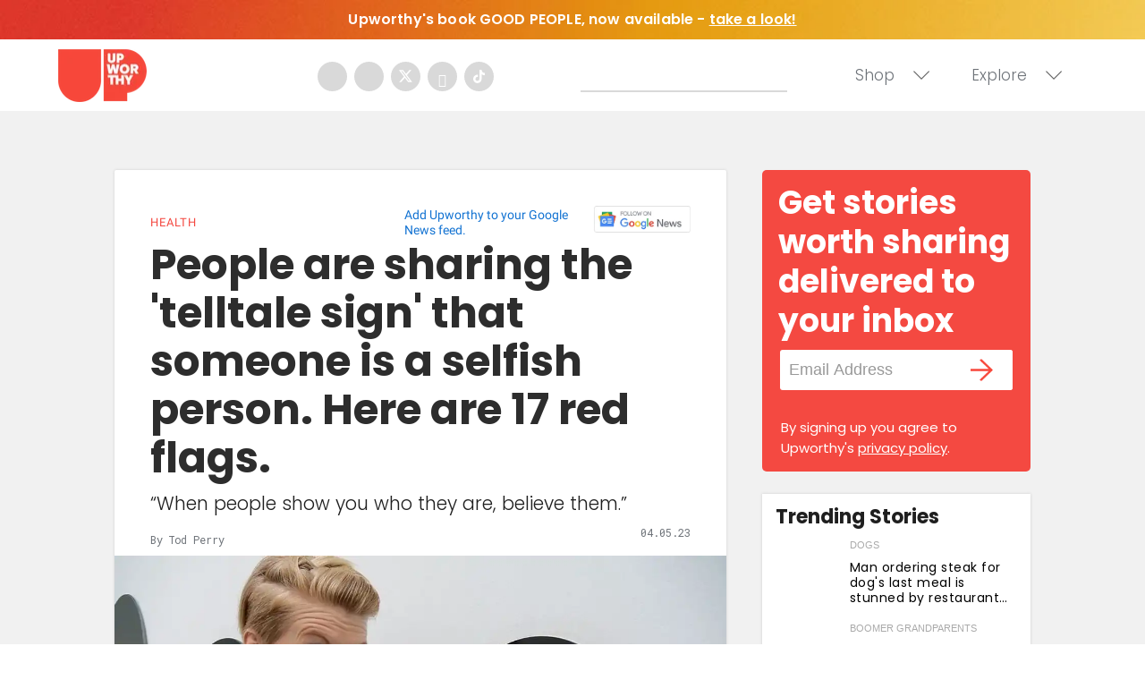

--- FILE ---
content_type: text/html; charset=utf-8
request_url: https://www.upworthy.com/selfish-people-red-flags?rebelltitem=1
body_size: 98050
content:
<!DOCTYPE html><!-- Powered by RebelMouse. https://www.rebelmouse.com --><html lang="en"><head prefix="og: https://ogp.me/ns# article: https://ogp.me/ns/article#"><script type="application/ld+json">{"@context":"https://schema.org","@type":"NewsArticle","articleSection":"Health","author":{"@type":"Person","description":"Tod Perry is an Upworthy Staff Writer from Long Beach, California. You can follow him on Twitter @TodAPerry","identifier":"19772528","image":{"@type":"ImageObject","url":"https://assets.rebelmouse.io/eyJhbGciOiJIUzI1NiIsInR5cCI6IkpXVCJ9.eyJpbWFnZSI6Imh0dHBzOi8vYXNzZXRzLnJibC5tcy8yMDQ1MjYxMC9vcmlnaW4uanBnIiwiZXhwaXJlc19hdCI6MTgyNjExMjQ3Nn0.zuBb07rq5Hmv8qxOvTEL1b92skDQ08yCYtU3nXsYzBA/img.jpg?width=210"},"name":"Tod Perry","url":"https://www.upworthy.com/u/tod-perry"},"dateModified":"2023-04-05T22:05:43Z","datePublished":"2023-04-05T18:17:46Z","description":"A Reddit user with the username Potatoe_stealer asked the online forum, “What is a telltale sign that someone is a selfish person?” and the question received over 7,000 responses. Many of them explained how selfish people often disregard others in conversations or downplay the seriousness of their p...","headline":"How to know if someone is selfish","image":[{"@type":"ImageObject","height":600,"url":"https://assets.rebelmouse.io/eyJhbGciOiJIUzI1NiIsInR5cCI6IkpXVCJ9.eyJpbWFnZSI6Imh0dHBzOi8vYXNzZXRzLnJibC5tcy8zMzQxMDE4MC9vcmlnaW4uanBnIiwiZXhwaXJlc19hdCI6MTgyMjQ3Nzc4NH0.mkD3RDE4aJqnshOJ_zqF5m37acpZuXdjqFB-GSqd6DA/img.jpg?width=1200&height=600&coordinates=0%2C0%2C0%2C159","width":1200},{"@type":"ImageObject","height":1200,"url":"https://assets.rebelmouse.io/eyJhbGciOiJIUzI1NiIsInR5cCI6IkpXVCJ9.eyJpbWFnZSI6Imh0dHBzOi8vYXNzZXRzLnJibC5tcy8zMzQxMDE3OS9vcmlnaW4uanBnIiwiZXhwaXJlc19hdCI6MTgxNDA4ODU3Mn0.s8uk6rFrFuQMnx3FwIBvagJQIfgk2jv5wke-sMlM6b4/img.jpg?width=1200&height=1200&coordinates=0%2C0%2C321%2C0","width":1200},{"@type":"ImageObject","height":1500,"url":"https://assets.rebelmouse.io/eyJhbGciOiJIUzI1NiIsInR5cCI6IkpXVCJ9.eyJpbWFnZSI6Imh0dHBzOi8vYXNzZXRzLnJibC5tcy8zMzQxMDE3OS9vcmlnaW4uanBnIiwiZXhwaXJlc19hdCI6MTgxNDA4ODU3Mn0.s8uk6rFrFuQMnx3FwIBvagJQIfgk2jv5wke-sMlM6b4/img.jpg?width=2000&height=1500&coordinates=0%2C0%2C109%2C0","width":2000},{"@type":"ImageObject","height":700,"url":"https://assets.rebelmouse.io/eyJhbGciOiJIUzI1NiIsInR5cCI6IkpXVCJ9.eyJpbWFnZSI6Imh0dHBzOi8vYXNzZXRzLnJibC5tcy8zMzQxMDE3OS9vcmlnaW4uanBnIiwiZXhwaXJlc19hdCI6MTgxNDA4ODU3Mn0.s8uk6rFrFuQMnx3FwIBvagJQIfgk2jv5wke-sMlM6b4/img.jpg?width=1245&height=700&coordinates=0%2C0%2C0%2C99","width":1245}],"keywords":["red flags","selfish traits","oprah winfrey","selfish people","psychology"],"mainEntityOfPage":{"@id":"https://www.upworthy.com/selfish-people-red-flags?rebelltitem=1#rebelltitem1","@type":"WebPage"},"publisher":{"@type":"Organization","logo":{"@type":"ImageObject","url":"https://assets.rebelmouse.io/eyJhbGciOiJIUzI1NiIsInR5cCI6IkpXVCJ9.eyJpbWFnZSI6Imh0dHBzOi8vYXNzZXRzLnJibC5tcy8xOTU3NjMwMC9vcmlnaW4ucG5nIiwiZXhwaXJlc19hdCI6MTgxMDQzNDg5MH0.4dFJ2m7nYqqHdKEWRbd5MojVjv55wcUy0PfMAkOR514/img.png?width=210"},"name":"Upworthy"},"thumbnailUrl":"https://assets.rebelmouse.io/eyJhbGciOiJIUzI1NiIsInR5cCI6IkpXVCJ9.eyJpbWFnZSI6Imh0dHBzOi8vYXNzZXRzLnJibC5tcy8zMzQxMDE3OS9vcmlnaW4uanBnIiwiZXhwaXJlc19hdCI6MTgxNDA4ODU3Mn0.s8uk6rFrFuQMnx3FwIBvagJQIfgk2jv5wke-sMlM6b4/img.jpg?width=210","url":"https://www.upworthy.com/selfish-people-red-flags?rebelltitem=1#rebelltitem1"}</script><meta charset="utf-8"/><script defer="defer" src="https://www.googleoptimize.com/optimize.js?id=GTM-NTKQVK9"></script><link rel="preload" as="font" href="https://fonts.gstatic.com/s/poppins/v19/pxiByp8kv8JHgFVrLCz7Z1xlFQ.woff2" type="font/woff2" crossorigin=""/><link rel="preload" as="font" href="https://fonts.gstatic.com/s/poppins/v20/pxiByp8kv8JHgFVrLDz8Z1xlFQ.woff2" type="font/woff2" crossorigin=""/><link rel="preload" as="font" href="https://fonts.gstatic.com/s/poppins/v21/pxiByp8kv8JHgFVrLGT9Z1xlFQ.woff2" type="font/woff2" crossorigin=""/><meta name="robots" content="max-image-preview:large"/><link rel="preload" imagesrcset="https://assets.rebelmouse.io/eyJhbGciOiJIUzI1NiIsInR5cCI6IkpXVCJ9.eyJpbWFnZSI6Imh0dHBzOi8vYXNzZXRzLnJibC5tcy8zMzQxMDE3OS9vcmlnaW4uanBnIiwiZXhwaXJlc19hdCI6MTgxNDA4ODU3Mn0.s8uk6rFrFuQMnx3FwIBvagJQIfgk2jv5wke-sMlM6b4/img.jpg?width=1200&height=800&quality=50&coordinates=0%2C0%2C3%2C0 3x, https://assets.rebelmouse.io/eyJhbGciOiJIUzI1NiIsInR5cCI6IkpXVCJ9.eyJpbWFnZSI6Imh0dHBzOi8vYXNzZXRzLnJibC5tcy8zMzQxMDE3OS9vcmlnaW4uanBnIiwiZXhwaXJlc19hdCI6MTgxNDA4ODU3Mn0.s8uk6rFrFuQMnx3FwIBvagJQIfgk2jv5wke-sMlM6b4/img.jpg?width=1200&height=800&quality=50&coordinates=0%2C0%2C3%2C0 2x, https://assets.rebelmouse.io/eyJhbGciOiJIUzI1NiIsInR5cCI6IkpXVCJ9.eyJpbWFnZSI6Imh0dHBzOi8vYXNzZXRzLnJibC5tcy8zMzQxMDE3OS9vcmlnaW4uanBnIiwiZXhwaXJlc19hdCI6MTgxNDA4ODU3Mn0.s8uk6rFrFuQMnx3FwIBvagJQIfgk2jv5wke-sMlM6b4/img.jpg?width=1200&height=800&quality=50&coordinates=0%2C0%2C3%2C0 1x" as="image" fetchpriority="high"/><link rel="canonical" href="https://www.upworthy.com/selfish-people-red-flags?rebelltitem=1#rebelltitem1"/><meta property="fb:app_id" content="122204924841048"/><meta name="twitter:site" content="@"/><meta name="twitter:site:id" content=""/><meta property="og:type" content="article"/><meta property="article:section" content="Health"/><meta property="og:url" content="https://www.upworthy.com/selfish-people-red-flags?rebelltitem=1#rebelltitem1"/><meta property="og:site_name" content="Upworthy"/><meta property="og:image" content="https://assets.rebelmouse.io/eyJhbGciOiJIUzI1NiIsInR5cCI6IkpXVCJ9.eyJpbWFnZSI6Imh0dHBzOi8vYXNzZXRzLnJibC5tcy8zMzQxMDE4MC9vcmlnaW4uanBnIiwiZXhwaXJlc19hdCI6MTgyMjQ3Nzc4NH0.mkD3RDE4aJqnshOJ_zqF5m37acpZuXdjqFB-GSqd6DA/img.jpg?width=1200&height=600&coordinates=0%2C0%2C0%2C159"/><meta property="og:image:width" content="1200"/><meta property="og:image:height" content="600"/><meta property="og:title" content="People are sharing the &#39;telltale sign&#39; that someone is a selfish person. Here are 17 red flags."/><meta property="og:description" content="A Reddit user with the username Potatoe_stealer asked the online forum, “What is a telltale sign that someone is a selfish person?” and the question received over 7,000 responses. Many of them explained how selfish people often disregard others in conversations or downplay the seriousness of their p..."/><meta name="description" content="A group of Reddit users shared the telltale signs that someone may be selfish and a lot of them manifest during conversations. If someone cuts you off regularly, then they probably only care about themselves. Here are 17 of the best telltale signs that someone may be selfish."/><meta name="keywords" content="red flags, selfish traits, oprah winfrey, selfish people, psychology"/><meta property="article:publisher" content="354522044588660"/><meta name="referrer" content="always"/><meta name="twitter:card" content="summary_large_image"/><meta name="twitter:image" content="https://assets.rebelmouse.io/eyJhbGciOiJIUzI1NiIsInR5cCI6IkpXVCJ9.eyJpbWFnZSI6Imh0dHBzOi8vYXNzZXRzLnJibC5tcy8zMzQxMDE4MC9vcmlnaW4uanBnIiwiZXhwaXJlc19hdCI6MTgyMjQ3Nzc4NH0.mkD3RDE4aJqnshOJ_zqF5m37acpZuXdjqFB-GSqd6DA/img.jpg?width=1200&height=600&coordinates=0%2C0%2C0%2C159"/><link rel="preconnect" href="https://assets.rebelmouse.io/" crossorigin="anonymous"/><link rel="preconnect" href="https://user-stats.rbl.ms/" crossorigin="anonymous"/><link rel="preconnect" href="https://pages-stats.rbl.ms/" crossorigin="anonymous"/><!--link rel="preload" href="https://static.rbl.ms/static/fonts/fontawesome/fontawesome-mini.woff" as="font" type="font/woff2" crossorigin--><script type="text/javascript" class="rm-i-script">navigator.userAgent.includes("Chrome")&&function(e,t,n,r,i,o,a,u,c,s,p,l,f,v,d){var m,h,g,y,E=["click","contextmenu","dblclick","gotpointercapture","keydown","keypress","keyup","lostpointercapture","mousedown","mouseup","pointercancel","pointerdown","pointerenter","pointerleave","pointerover","pointerup","touchcancel","touchend","touchstart"],w=["scroll","wheel","mousemove","pointermove","touchmove"],P=new c,I=new c,L=new c,T="_rmStopped",S="rmInpZillaSafe",k="_rmImmediatelyStopped",_=e.setTimeout,b=e.clearTimeout,A=a.prototype,B=s&&"scheduling"in s&&"isInputPending"in s.scheduling;function C(e){return e&&e.canceled?Promise.resolve():(t=(e||{}).space||0,new Promise((function(e){t>0?_(e,0):d(e)}))).then((function(){if(B&&s.scheduling.isInputPending({includeContinuous:!0}))return C(e)}));var t}function Z(e){return e&&(e instanceof n||"function"==typeof e)}function x(e){return e&&"handleEvent"in e}function H(e){return"dataset"in e&&e.dataset.inpZillaSkip}function M(e,t,n,r,i,o){if(!(n[k]||r===u&&n[T]&&t!==n.target)){var a,c={get:(a={target:i,currentTarget:o},function(e,t,n){if(t in a)return a[t];var r=p.get(e,t);return Z(r)?function(){return p.apply(r,e,arguments)}:r}),set:p.set},s=new Proxy(n,c);try{x(e)?e.handleEvent.call(e,s):e.call(t,s)}catch(e){v(e)}}}function O(e){return function(t){var n=this,r=t.eventPhase,i=t.currentTarget,o=t.target;if(H(n))M(e,n,t,r,o,i);else{var a={canceled:!1,space:50};L.has(e)&&(L.get(e).canceled=!0),L.set(e,a),C(a).then((function(){a.canceled||(L.delete(e),M(e,n,t,r,o,i))}))}}}function j(e){return f.length>0&&e instanceof r&&e.dataset}function q(e){var t=!!f.some((function(t){return e.closest(t)}));e.dataset[S]=t?1:0}function F(e){return!!j(e)&&(S in e.dataset||q(e),1==e.dataset[S])}function G(e,t){var n=function(e,t){return!function(e,t){return!function(e){return e&&e.passive}(t)&&function(e){var t=e;return x(e)&&(t=e.handleEvent),!!(t&&t.length>0)}(e)}(e,t)}(e,t);return function(t){var r=this,i=t.eventPhase,o=t.currentTarget,u=t.target,c=t.timeStamp,s=new a("rm").timeStamp-c;function p(){M(e,r,t,i,u,o)}var l=!t.cancelable,f=!H(r),v=s>=20||n||l||function(e){return F(e.target)||F(e.currentTarget)}(t);f&&v?C().then(p):p()}}function N(e,t,n,r){if(!e.has(t)){var i=n(t,r);e.set(t,i)}return e.get(t)}function R(e){E.forEach((function(t){var n="on"+t;Object.defineProperty(e,n,{set:function(e){var n=this,r="__rmInpOn"+t;n[r]&&n.removeEventListener(t,n[r],{passive:!0}),n[r]=e,n.addEventListener(t,e,{passive:!0})}})}))}function U(e,t){return function(){this[e]=!0,t.apply(this,arguments)}}function z(){return!0}e.addEventListener("pointerup",z,{passive:!0}),e.addEventListener("pointerdown",z,{passive:!0}),(m=i.prototype).addEventListener=(h=m.addEventListener,function(t,n,r){var i=this||e;j(i)&&q(i);var o=n;n&&(o=w.includes(t)?N(I,n,O,r):N(P,n,G,r));var a=l.from(arguments);return a[1]=o,h.apply(i,a)}),m.removeEventListener=function(t){return function(n,r){var i,o=this||e,a=r;r&&(w.includes(n)&&I.has(r)?i=I:P.has(r)&&(i=P),i&&(a=i.get(r),i.delete(r)));var u=l.from(arguments);return u[1]=a,t.apply(o,u)}}(m.removeEventListener),R(e),R(t),R(o.prototype),g=A.stopPropagation,y=A.stopImmediatePropagation,A.stopPropagation=U(T,g),A.stopImmediatePropagation=U(k,y),function(){var t=new c;function n(e){return t.has(e)&&t.set(e,!0),b(e)}e.setTimeout=function(n,r){var i=this,o=l.from(arguments).splice(2);if(!Z(n))return _.apply(e,arguments);function a(){t.get(u)||n.apply(i,o),t.delete(u)}var u=_((function(){C().then(a).catch(v)}),r);return t.set(u,!1),u},e.setInterval=function(e,n){var r=this,i=l.from(arguments).splice(2);function o(){t.get(c)||e.apply(r,i)}function a(){return _(u,n)}function u(){t.get(c)?t.delete(c):C().then(o).catch(v).finally(a)}var c=a();return t.set(c,!1),c},e.clearInterval=n,e.clearTimeout=n}()}(window,document,Function,Element,EventTarget,HTMLElement,Event,Event.BUBBLING_PHASE,Map,navigator,Reflect,Array,window._rmInpZillaSafeSelectorList||[],console.error,requestIdleCallback);</script><script class="rm-i-script">window.REBELMOUSE_BOOTSTRAP_DATA = {"isUserLoggedIn": false, "site": {"id": 19596302, "isCommunitySite": false}, "runner": {"id": 19596302}, "post": {"id": 2659738944, "sections": [0, 556943866, 556943867, 404297102], "shareUrl": "https%3A%2F%2Fwww.upworthy.com%2Fselfish-people-red-flags", "status": 0, "tags": ["red flags", "selfish traits", "oprah winfrey", "selfish people", "psychology"]}, "path": "/selfish-people-red-flags", "pathParams": {"slug": "selfish-people-red-flags"}, "resourceId": "pp_2659738944", "fbId": "122204924841048", "fbAppVersion": "v2.5", "clientGaId": "UA-30098361-1", "messageBusUri": "wss://messages.rebelmouse.io", "section": {"id": null}, "tag": {"slug": "psychology", "isSection": false}, "fullBootstrapUrl": "/res/bootstrap/data.js?site_id=19596302\u0026resource_id=pp_2659738944\u0026path_params=%7B%22slug%22%3A%22selfish-people-red-flags%22%7D\u0026rebelltitem=1\u0026override_device=desktop\u0026post_id=2659738944", "whitelabel_menu": {}, "useRiver": false, "engine": {"recaptchaSiteKey": null, "lazyLoadShortcodeImages": true, "backButtonGoToPage": true, "changeParticleUrlScroll": false, "countKeepReadingAsPageview": false, "defaultVideoPlayer": "", "theoPlayerLibraryLocation": "", "trackPageViewOnParticleUrlScroll": false, "webVitalsSampleRate": 100, "overrideDevicePixelRatio": null, "image_quality_level": 50, "sendEventsToCurrentDomain": false, "enableLoggedOutUserTracking": false, "useSmartLinks2": true}};
    </script><script class="rm-i-script">window.REBELMOUSE_BASE_ASSETS_URL = "https://www.upworthy.com/static/dist/social-ux/";
        window.REBELMOUSE_BASE_SSL_DOMAIN = "https://www.upworthy.com";
        window.REBELMOUSE_TASKS_QUEUE = [];
        window.REBELMOUSE_LOW_TASKS_QUEUE = [];
        window.REBELMOUSE_LOWEST_TASKS_QUEUE = [];
        window.REBELMOUSE_ACTIVE_TASKS_QUEUE = [];
        window.REBELMOUSE_STDLIB = {};
        window.RM_OVERRIDES = {};
        window.RM_AD_LOADER = [];
    </script><script src="https://www.upworthy.com/static/dist/social-ux/main.6bc7945fceb0d1ce31d3.bundle.mjs" class="rm-i-script" type="module" async="async" data-js-app="true" data-src-host="https://www.upworthy.com" data-src-file="main.mjs"></script><script src="https://www.upworthy.com/static/dist/social-ux/main.da8512cbfe75950eb816.bundle.js" class="rm-i-script" nomodule="nomodule" defer="defer" data-js-app="true" data-src-host="https://www.upworthy.com" data-src-file="main.js"></script><script src="https://www.upworthy.com/static/dist/social-ux/runtime.5f2854bedb02943ff2a5.bundle.mjs" class="rm-i-script" type="module" async="async" data-js-app="true" data-src-host="https://www.upworthy.com" data-src-file="runtime.mjs"></script><script src="https://www.upworthy.com/static/dist/social-ux/runtime.5fe7c9a46d72403f8fd3.bundle.js" class="rm-i-script" nomodule="nomodule" defer="defer" data-js-app="true" data-src-host="https://www.upworthy.com" data-src-file="runtime.js"></script><!-- we collected enough need to fix it first before turn in back on--><!--script src="//cdn.ravenjs.com/3.16.0/raven.min.js" crossorigin="anonymous"></script--><!--script type="text/javascript">
        Raven.config('https://6b64f5cc8af542cbb920e0238864390a@sentry.io/147999').install();
    </script--><link rel="manifest" href="/manifest.json"/><meta name="theme-color" content="#647187"/><script class="rm-i-script">
        if ('serviceWorker' in navigator) {
          window.addEventListener('load', function() {
            navigator.serviceWorker.register('/sw.js').then(function(registration) {
              console.log('ServiceWorker registration successful with scope: ', registration.scope);
            }, function(err) {
              console.log('ServiceWorker registration failed: ', err);
            });
          });
        } else {
          console.log('ServiceWorker not enabled');
        }
    </script><script class="rm-i-script">
        // fallback error prone google tag setup
        var googletag = googletag || {};
        googletag.cmd = googletag.cmd || [];
    </script><meta http-equiv="X-UA-Compatible" content="IE=edge"/><link rel="alternate" type="application/rss+xml" title="Upworthy" href="/feeds/health.rss"/><meta name="viewport" content="width=device-width,initial-scale=1,minimum-scale=1.0"/><!-- TODO: move the default value from here --><title>How to know if someone is selfish - Upworthy</title><style class="rm-i-styles">
        article,aside,details,figcaption,figure,footer,header,hgroup,nav,section{display:block;}audio,canvas,video{display:inline-block;}audio:not([controls]){display:none;}[hidden]{display:none;}html{font-size:100%;-webkit-text-size-adjust:100%;-ms-text-size-adjust:100%;}body{margin:0;font-size:1em;line-height:1.4;}body,button,input,select,textarea{font-family:Tahoma,sans-serif;color:#5A5858;}::-moz-selection{background:#145A7C;color:#fff;text-shadow:none;}::selection{background:#145A7C;color:#fff;text-shadow:none;}:focus{outline:5px auto #2684b1;}a:hover,a:active{outline:0;}abbr[title]{border-bottom:1px dotted;}b,strong{font-weight:bold;}blockquote{margin:1em 40px;}dfn{font-style:italic;}hr{display:block;height:1px;border:0;border-top:1px solid #ccc;margin:1em 0;padding:0;}ins{background:#ff9;color:#000;text-decoration:none;}mark{background:#ff0;color:#000;font-style:italic;font-weight:bold;}pre,code,kbd,samp{font-family:monospace,serif;_font-family:'courier new',monospace;font-size:1em;}pre{white-space:pre;white-space:pre-wrap;word-wrap:break-word;}q{quotes:none;}q:before,q:after{content:"";content:none;}small{font-size:85%;}sub,sup{font-size:75%;line-height:0;position:relative;vertical-align:baseline;}sup{top:-0.5em;}sub{bottom:-0.25em;}ul,ol{margin:1em 0;padding:0 0 0 40px;}dd{margin:0 0 0 40px;}nav ul,nav ol{list-style:none;list-style-image:none;margin:0;padding:0;}img{border:0;-ms-interpolation-mode:bicubic;vertical-align:middle;}svg:not(:root){overflow:hidden;}figure{margin:0;}form{margin:0;}fieldset{border:0;margin:0;padding:0;}label{cursor:pointer;}legend{border:0;padding:0;}button,input{line-height:normal;}button,input[type="button"],input[type="reset"],input[type="submit"]{cursor:pointer;-webkit-appearance:button;}input[type="checkbox"],input[type="radio"]{box-sizing:border-box;padding:0;}input[type="search"]{-webkit-appearance:textfield;box-sizing:content-box;}input[type="search"]::-webkit-search-decoration{-webkit-appearance:none;}button::-moz-focus-inner,input::-moz-focus-inner{border:0;padding:0;}textarea{overflow:auto;vertical-align:top;resize:vertical;}input:invalid,textarea:invalid{background-color:#fccfcc;}table{border-collapse:collapse;border-spacing:0;}td{vertical-align:top;}.ir{display:block;border:0;text-indent:-999em;overflow:hidden;background-color:transparent;background-repeat:no-repeat;text-align:left;direction:ltr;}.ir br{display:none;}.hidden{display:none !important;visibility:hidden;}.visuallyhidden{border:0;clip:rect(0 0 0 0);height:1px;margin:-1px;overflow:hidden;padding:0;position:absolute;width:1px;}.visuallyhidden.focusable:active,.visuallyhidden.focusable:focus{clip:auto;height:auto;margin:0;overflow:visible;position:static;width:auto;}.invisible{visibility:hidden;}.clearfix:before,.clearfix:after{content:"";display:table;}.clearfix:after{clear:both;}.clearfix{zoom:1;}.zindex20{z-index:20;}.zindex30{z-index:30;}.zindex40{z-index:40;}.zindex50{z-index:50;}html{font-size:11px;font-family:Helvetica;line-height:1.4;color:#1f1f1f;font-weight:normal;}body,button,input,select,textarea{font-family:Helvetica;color:#1f1f1f;}.col,body{font-size:1.6rem;line-height:1.4;}a{color:rgba(66, 103, 178, 1);text-decoration:none;}a:hover{color:rgba(31, 31, 31, 1);text-decoration:none;}.with-primary-color{color:rgba(66, 103, 178, 1);}.with-primary-color:hover{color:rgba(31, 31, 31, 1);}.js-tab,.js-keep-reading,.js-toggle{cursor:pointer;}.noselect{-webkit-touch-callout:none;-webkit-user-select:none;-khtml-user-select:none;-moz-user-select:none;-ms-user-select:none;user-select:none;}.tabs__tab{display:inline-block;padding:10px;}.tabs__tab-content{display:none;}.tabs__tab-content.active{display:block;}button:focus,input[type="text"],input[type="email"]{outline:0;}audio,canvas,iframe,img,svg,video{vertical-align:middle;max-width:100%;}textarea{resize:vertical;}.main{background-color:#f5f5f6;position:relative;overflow:hidden;}.valign-wrapper{display:-webkit-flex;display:-ms-flexbox;display:flex;-webkit-align-items:center;-ms-flex-align:center;align-items:center;}.valign-wrapper .valign{display:block;}#notification{position:fixed;}.article-module__controls-placeholder{position:absolute;}.display-block{display:block;}.cover-all{position:absolute;width:100%;height:100%;}.full-width{width:100%;}.fa{font-family:FontAwesome,"fontawesome-mini" !important;}.fa.fa-instagram{font-size:1.15em;}.fa-googleplus:before{content:"\f0d5";}.post-partial,.overflow-visible{overflow:visible !important;}.attribute-data{margin:0 10px 10px 0;padding:5px 10px;background-color:rgba(66, 103, 178, 1);color:white;border-radius:3px;margin-bottom:10px;display:inline-block;}.attribute-data[value=""]{display:none;}.badge{display:inline-block;overflow:hidden;}.badge-image{border-radius:100%;}.js-expandable.expanded .js-expand,.js-expandable:not(.expanded) .js-contract{display:none;}.js-scroll-trigger{display:block;width:100%;}.sticky-target:not(.legacy){position:fixed;opacity:0;top:0;will-change:transform;transform:translate3d(0px,0px,0px);}.sticky-target.legacy{position:relative;}.sticky-target.legacy.sticky-active{position:fixed;}.color-inherit:hover,.color-inherit{color:inherit;}.js-appear-on-expand{transition:all 350ms;height:0;overflow:hidden;opacity:0;}.content-container{display:none;}.expanded .content-container{display:block;}.expanded .js-appear-on-expand{opacity:1;height:auto;}.logged-out-user .js-appear-on-expand{height:0;opacity:0;}.h1,.h2{margin:0;padding:0;font-size:1em;font-weight:normal;}.lazyload-placeholder{display:none;position:absolute;text-align:center;background:rgba(0,0,0,0.1);top:0;bottom:0;left:0;right:0;}div[runner-lazy-loading] .lazyload-placeholder,iframe[runner-lazy-loading] + .lazyload-placeholder{display:block;}.abs-pos-center{position:absolute;top:0;bottom:0;left:0;right:0;margin:auto;}.relative{position:relative;}.runner-spinner{position:absolute;top:0;bottom:0;left:0;right:0;margin:auto;width:50px;}.runner-spinner:before{content:"";display:block;padding-top:100%;}.rm-non-critical-loaded .runner-spinner-circular{animation:rotate 2s linear infinite;height:100%;transform-origin:center center;width:100%;position:absolute;top:0;bottom:0;left:0;right:0;margin:auto;}.position-relative{position:relative;}.collection-button{display:inline-block;}.rm-non-critical-loaded .runner-spinner-path{stroke-dasharray:1,200;stroke-dashoffset:0;animation:dash 1.5s ease-in-out infinite,color 6s ease-in-out infinite;stroke-linecap:round;}.pagination-container .pagination-wrapper{display:flex;align-items:center;}.pagination-container .pagination-wrapper a{color:rgba(59,141,242,1);margin:0 5px;}@keyframes rotate{100%{transform:rotate(360deg);}}@keyframes dash{0%{stroke-dasharray:1,200;stroke-dashoffset:0;}50%{stroke-dasharray:89,200;stroke-dashoffset:-35px;}100%{stroke-dasharray:89,200;stroke-dashoffset:-124px;}}@keyframes color{100%,0%{stroke:rgba(255,255,255,1);}40%{stroke:rgba(255,255,255,0.6);}66%{stroke:rgba(255,255,255,0.9);}80%,90%{stroke:rgba(255,255,255,0.7);}}.js-section-loader-feature-container > .slick-list > .slick-track > .slick-slide:not(.slick-active){height:0;visibility:hidden;}.rebellt-item-media-container .instagram-media{margin-left:auto !important;margin-right:auto !important;}.js-hidden-panel{position:fixed;top:0;left:0;right:0;transition:all 300ms;z-index:10;}.js-hidden-panel.active{transform:translate3d(0,-100%,0);}.content{margin-left:auto;margin-right:auto;max-width:1100px;width:90%;}.ad-tag{text-align:center;}.ad-tag__inner{display:inline-block;}.content .ad-tag{margin-left:-5%;margin-right:-5%;}@media (min-width:768px){.content .ad-tag{margin-left:auto;margin-right:auto;}}.user-prefs{display:none;}.no-mb:not(:last-child){margin-bottom:0;}.no-mt:not(:first-child){margin-top:0;}.sm-mt-0:not(:empty):before,.sm-mt-1:not(:empty):before,.sm-mt-2:not(:empty):before,.sm-mb-0:not(:empty):after,.sm-mb-1:not(:empty):after,.sm-mb-2:not(:empty):after,.md-mt-0:not(:empty):before,.md-mt-1:not(:empty):before,.md-mt-2:not(:empty):before,.md-mb-0:not(:empty):after,.md-mb-1:not(:empty):after,.md-mb-2:not(:empty):after,.lg-mt-0:not(:empty):before,.lg-mt-1:not(:empty):before,.lg-mt-2:not(:empty):before,.lg-mb-0:not(:empty):after,.lg-mb-1:not(:empty):after,.lg-mb-2:not(:empty):after{content:'';display:block;overflow:hidden;}.sm-mt-0:not(:empty):before{margin-bottom:0;}.sm-mt-0 > *{margin-top:0;}.sm-mt-1:not(:empty):before{margin-bottom:-10px;}.sm-mt-1 > *{margin-top:10px;}.sm-mt-2:not(:empty):before{margin-bottom:-20px;}.sm-mt-2 > *{margin-top:20px;}.sm-mb-0:not(:empty):after{margin-top:0;}.sm-mb-0 > *{margin-bottom:0;}.sm-mb-1:not(:empty):after{margin-top:-10px;}.sm-mb-1 > *{margin-bottom:10px;}.sm-mb-2:not(:empty):after{margin-top:-20px;}.sm-mb-2 > *{margin-bottom:20px;}@media (min-width:768px){.md-mt-0:not(:empty):before{margin-bottom:0;}.md-mt-0 > *{margin-top:0;}.md-mt-1:not(:empty):before{margin-bottom:-10px;}.md-mt-1 > *{margin-top:10px;}.md-mt-2:not(:empty):before{margin-bottom:-20px;}.md-mt-2 > *{margin-top:20px;}.md-mb-0:not(:empty):after{margin-top:0;}.md-mb-0 > *{margin-bottom:0;}.md-mb-1:not(:empty):after{margin-top:-10px;}.md-mb-1 > *{margin-bottom:10px;}.md-mb-2:not(:empty):after{margin-top:-20px;}.md-mb-2 > *{margin-bottom:20px;}}@media (min-width:1024px){.lg-mt-0:not(:empty):before{margin-bottom:0;}.lg-mt-0 > *{margin-top:0;}.lg-mt-1:not(:empty):before{margin-bottom:-10px;}.lg-mt-1 > *{margin-top:10px;}.lg-mt-2:not(:empty):before{margin-bottom:-20px;}.lg-mt-2 > *{margin-top:20px;}.lg-mb-0:not(:empty):after{margin-top:0;}.lg-mb-0 > *{margin-bottom:0;}.lg-mb-1:not(:empty):after{margin-top:-10px;}.lg-mb-1 > *{margin-bottom:10px;}.lg-mb-2:not(:empty):after{margin-top:-20px;}.lg-mb-2 > *{margin-bottom:20px;}}.sm-cp-0{padding:0;}.sm-cp-1{padding:10px;}.sm-cp-2{padding:20px;}@media (min-width:768px){.md-cp-0{padding:0;}.md-cp-1{padding:10px;}.md-cp-2{padding:20px;}}@media (min-width:1024px){.lg-cp-0{padding:0;}.lg-cp-1{padding:10px;}.lg-cp-2{padding:20px;}}.mb-2 > *{margin-bottom:20px;}.mb-2 > :last-child{margin-bottom:0;}.v-sep > *{margin-bottom:20px;}@media (min-width:768px){.v-sep > *{margin-bottom:40px;}}.v-sep > *:last-child{margin-bottom:0;}@media only screen and (max-width:767px){.hide-mobile{display:none !important;}}@media only screen and (max-width:1023px){.hide-tablet-and-mobile{display:none !important;}}@media only screen and (min-width:768px){.hide-tablet-and-desktop{display:none !important;}}@media only screen and (min-width:768px) and (max-width:1023px){.hide-tablet{display:none !important;}}@media only screen and (min-width:1024px){.hide-desktop{display:none !important;}}.row.px10{margin-left:-10px;margin-right:-10px;}.row.px10 > .col{padding-left:10px;padding-right:10px;}.row.px20{margin-left:-20px;margin-right:-20px;}.row.px20 > .col{padding-left:20px;padding-right:20px;}.row{margin-left:auto;margin-right:auto;overflow:hidden;}.row:after{content:'';display:table;clear:both;}.row:not(:empty){margin-bottom:-20px;}.col{margin-bottom:20px;}@media (min-width:768px){.col{margin-bottom:40px;}.row:not(:empty){margin-bottom:-40px;}}.row .col{float:left;box-sizing:border-box;}.row .col.pull-right{float:right;}.row .col.s1{width:8.3333333333%;}.row .col.s2{width:16.6666666667%;}.row .col.s3{width:25%;}.row .col.s4{width:33.3333333333%;}.row .col.s5{width:41.6666666667%;}.row .col.s6{width:50%;}.row .col.s7{width:58.3333333333%;}.row .col.s8{width:66.6666666667%;}.row .col.s9{width:75%;}.row .col.s10{width:83.3333333333%;}.row .col.s11{width:91.6666666667%;}.row .col.s12{width:100%;}@media only screen and (min-width:768px){.row .col.m1{width:8.3333333333%;}.row .col.m2{width:16.6666666667%;}.row .col.m3{width:25%;}.row .col.m4{width:33.3333333333%;}.row .col.m5{width:41.6666666667%;}.row .col.m6{width:50%;}.row .col.m7{width:58.3333333333%;}.row .col.m8{width:66.6666666667%;}.row .col.m9{width:75%;}.row .col.m10{width:83.3333333333%;}.row .col.m11{width:91.6666666667%;}.row .col.m12{width:100%;}}@media only screen and (min-width:1024px){.row .col.l1{width:8.3333333333%;}.row .col.l2{width:16.6666666667%;}.row .col.l3{width:25%;}.row .col.l4{width:33.3333333333%;}.row .col.l5{width:41.6666666667%;}.row .col.l6{width:50%;}.row .col.l7{width:58.3333333333%;}.row .col.l8{width:66.6666666667%;}.row .col.l9{width:75%;}.row .col.l10{width:83.3333333333%;}.row .col.l11{width:91.6666666667%;}.row .col.l12{width:100%;}}.widget{position:relative;box-sizing:border-box;}.widget:hover .widget__headline a{color:rgba(31, 31, 31, 1);}.widget__headline{font-family:Helvetica;color:#1f1f1f;cursor:pointer;}.widget__headline-text{font-family:inherit;color:inherit;word-break:break-word;}.widget__section-text{display:block;}.image,.widget__image{background-position:center;background-repeat:no-repeat;background-size:cover;display:block;z-index:0;}.widget__play{position:absolute;width:100%;height:100%;text-align:center;}.rm-widget-image-holder{position:relative;}.rm-video-holder{position:absolute;width:100%;height:100%;top:0;left:0;}.rm-zindex-hidden{display:none;z-index:-1;}.rm-widget-image-holder .widget__play{top:0;left:0;}.image.no-image{background-color:#e4e4e4;}.widget__video{position:relative;}.widget__video .rm-scrop-spacer{padding-bottom:56.25%;}.widget__video.rm-video-tiktok{max-width:605px;}.widget__video video,.widget__video iframe{position:absolute;top:0;left:0;height:100%;}.widget__product-vendor{font-size:1.5em;line-height:1.5;margin:25px 0;}.widget__product-buy-link{margin:15px 0;}.widget__product-buy-link-btn{background-color:#000;color:#fff;display:inline-block;font-size:1.6rem;line-height:1em;padding:1.25rem;font-weight:700;}.widget__product-buy-btn:hover{color:#fff;}.widget__product-price{font-size:1.5em;line-height:1.5;margin:25px 0;}.widget__product-compare-at-price{text-decoration:line-through;}.rebellt-item.is--mobile,.rebellt-item.is--tablet{margin-bottom:0.85em;}.rebellt-item.show_columns_on_mobile.col2,.rebellt-item.show_columns_on_mobile.col3{display:inline-block;vertical-align:top;}.rebellt-item.show_columns_on_mobile.col2{width:48%;}.rebellt-item.show_columns_on_mobile.col3{width:32%;}@media only screen and (min-width:768px){.rebellt-item.col2:not(.show_columns_on_mobile),.rebellt-item.col3:not(.show_columns_on_mobile){display:inline-block;vertical-align:top;}.rebellt-item.col2:not(.show_columns_on_mobile){width:48%;}.rebellt-item.col3:not(.show_columns_on_mobile){width:32%;}}.rebellt-item.parallax{background-size:cover;background-attachment:fixed;position:relative;left:calc(-50vw + 50%);width:100vw;min-height:100vh;padding:0 20%;box-sizing:border-box;max-width:inherit;text-align:center;z-index:3;}.rebellt-item.parallax.is--mobile{background-position:center;margin-bottom:0;padding:0 15%;}.rebellt-item.parallax.has-description:before,.rebellt-item.parallax.has-description:after{content:"";display:block;padding-bottom:100%;}.rebellt-item.parallax.has-description.is--mobile:before,.rebellt-item.parallax.has-description.is--mobile:after{padding-bottom:90vh;}.rebellt-item.parallax h3,.rebellt-item.parallax p{color:white;text-shadow:1px 0 #000;}.rebellt-item.parallax.is--mobile p{font-size:18px;font-weight:400;}.rebellt-ecommerce h3{font-size:1.8em;margin-bottom:15px;}.rebellt-ecommerce--vendor{font-size:1.5em;line-height:1.5;margin:25px 0;}.rebellt-ecommerce--price{font-size:1.5em;line-height:1.5;margin:25px 0;}.rebellt-ecommerce--compare-at-price{text-decoration:line-through;}.rebellt-ecommerce--buy{margin:15px 0;}.rebellt-ecommerce--btn{background-color:#000;color:#fff;display:inline-block;font-size:1.6rem;line-height:1em;padding:1.25rem;font-weight:700;}.rebellt-ecommerce--btn:hover{color:#fff;}.rebelbar.skin-simple{height:50px;line-height:50px;color:#1f1f1f;font-size:1.2rem;border-left:none;border-right:none;background-color:#fff;}.rebelbar.skin-simple .rebelbar__inner{position:relative;height:100%;margin:0 auto;padding:0 20px;max-width:1300px;}.rebelbar.skin-simple .logo{float:left;}.rebelbar.skin-simple .logo__image{max-height:50px;max-width:190px;}.rebelbar--fake.skin-simple{position:relative;border-color:#fff;}.rebelbar--fixed.skin-simple{position:absolute;width:100%;z-index:3;}.with-fixed-header .rebelbar--fixed.skin-simple{position:fixed;top:0;}.rebelbar.skin-simple .rebelbar__menu-toggle{position:relative;cursor:pointer;float:left;text-align:center;font-size:0;width:50px;margin-left:-15px;height:100%;color:#1f1f1f;}.rebelbar.skin-simple i{vertical-align:middle;display:inline-block;font-size:20px;}.rebelbar.skin-simple .rebelbar__menu-toggle:hover{color:rgba(31, 31, 31, 1);}.rebelbar.skin-simple .rebelbar__section-links{display:none;padding:0 100px 0 40px;overflow:hidden;height:100%;}.rebelbar.skin-simple .rebelbar__section-list{margin:0 -15px;height:100%;}.rebelbar.skin-simple .rebelbar__section-links li{display:inline-block;padding:0 15px;text-align:left;}.rebelbar.skin-simple .rebelbar__section-link{color:#1f1f1f;display:block;font-size:1.8rem;font-weight:400;text-decoration:none;}.rebelbar.skin-simple .rebelbar__section-link:hover{color:rgba(31, 31, 31, 1);}.rebelbar.skin-simple .rebelbar__sharebar.sharebar{display:none;}.rebelbar.skin-simple .rebelbar__section-list.js--active .rebelbar__more-sections-button{visibility:visible;}.rebelbar.skin-simple .rebelbar__more-sections-button{cursor:pointer;visibility:hidden;}.rebelbar.skin-simple #rebelbar__more-sections{visibility:hidden;position:fixed;line-height:70px;left:0;width:100%;background-color:#1f1f1f;}.rebelbar.skin-simple #rebelbar__more-sections a{color:white;}.rebelbar.skin-simple #rebelbar__more-sections.opened{visibility:visible;}@media only screen and (min-width:768px){.rebelbar.skin-simple .rebelbar__menu-toggle{margin-right:15px;}.rebelbar.skin-simple{height:100px;line-height:100px;font-weight:700;}.rebelbar.skin-simple .logo__image{max-width:350px;max-height:100px;}.rebelbar.skin-simple .rebelbar__inner{padding:0 40px;}.rebelbar.skin-simple .rebelbar__sharebar.sharebar{float:left;margin-top:20px;margin-bottom:20px;padding-left:40px;}}@media (min-width:960px){.rebelbar.skin-simple .rebelbar__section-links{display:block;}.with-floating-shares .rebelbar.skin-simple .search-form{display:none;}.with-floating-shares .rebelbar.skin-simple .rebelbar__sharebar.sharebar{display:block;}.with-floating-shares .rebelbar.skin-simple .rebelbar__section-links{display:none;}}.menu-global{display:none;width:100%;position:fixed;z-index:3;color:white;background-color:#1a1a1a;height:100%;font-size:1.8rem;overflow-y:auto;overflow-x:hidden;line-height:1.6em;}@media (min-width:768px){.menu-global{display:block;max-width:320px;top:0;-webkit-transform:translate(-320px,0);transform:translate(-320px,0);transform:translate3d(-320px,0,0);}.menu-global,.all-content-wrapper{transition:transform .2s cubic-bezier(.2,.3,.25,.9);}}.menu-overlay{position:fixed;top:-100%;left:0;height:0;width:100%;cursor:pointer;visibility:hidden;opacity:0;transition:opacity 200ms;}.menu-opened .menu-overlay{visibility:visible;height:100%;z-index:1;opacity:1;top:0;}@media only screen and (min-width:768px){.menu-opened .menu-overlay{z-index:10;background:rgba(255,255,255,.6);}}@media (min-width:960px){.logged-out-user .rebelbar.skin-simple .menu-overlay{display:none;}}@media (min-width:600px){.rm-resized-container-5{width:5%;}.rm-resized-container-10{width:10%;}.rm-resized-container-15{width:15%;}.rm-resized-container-20{width:20%;}.rm-resized-container-25{width:25%;}.rm-resized-container-30{width:30%;}.rm-resized-container-35{width:35%;}.rm-resized-container-40{width:40%;}.rm-resized-container-45{width:45%;}.rm-resized-container-50{width:50%;}.rm-resized-container-55{width:55%;}.rm-resized-container-60{width:60%;}.rm-resized-container-65{width:65%;}.rm-resized-container-70{width:70%;}.rm-resized-container-75{width:75%;}.rm-resized-container-80{width:80%;}.rm-resized-container-85{width:85%;}.rm-resized-container-90{width:90%;}.rm-resized-container-95{width:95%;}.rm-resized-container-100{width:100%;}}.rm-embed-container{position:relative;}.rm-embed-container.rm-embed-instagram{max-width:540px;}.rm-embed-container.rm-embed-tiktok{max-width:572px;min-height:721px;}.rm-embed-container.rm-embed-tiktok blockquote,.rm-embed-twitter blockquote{all:revert;}.rm-embed-container.rm-embed-tiktok blockquote{margin-left:0;margin-right:0;position:relative;}.rm-embed-container.rm-embed-tiktok blockquote,.rm-embed-container.rm-embed-tiktok blockquote > iframe,.rm-embed-container.rm-embed-tiktok blockquote > section{width:100%;min-height:721px;display:block;}.rm-embed-container.rm-embed-tiktok blockquote > section{position:absolute;top:0;left:0;right:0;bottom:0;display:flex;align-items:center;justify-content:center;flex-direction:column;text-align:center;}.rm-embed-container.rm-embed-tiktok blockquote > section:before{content:"";display:block;width:100%;height:300px;border-radius:8px;}.rm-embed-container > .rm-embed,.rm-embed-container > .rm-embed-holder{position:absolute;top:0;left:0;}.rm-embed-holder{display:block;height:100%;width:100%;display:flex;align-items:center;}.rm-embed-container > .rm-embed-spacer{display:block;}.rm-embed-twitter{max-width:550px;margin-top:10px;margin-bottom:10px;}.rm-embed-twitter blockquote{position:relative;height:100%;width:100%;flex-direction:column;display:flex;align-items:center;justify-content:center;flex-direction:column;text-align:center;}.rm-embed-twitter:not(.rm-off) .twitter-tweet{margin:0 !important;}.logo__image,.image-element__img,.rm-lazyloadable-image{max-width:100%;height:auto;}.logo__image,.image-element__img{width:auto;}@media (max-width:768px){.rm-embed-spacer.rm-embed-spacer-desktop{display:none;}}@media (min-width:768px){.rm-embed-spacer.rm-embed-spacer-mobile{display:none;}}.sharebar{margin:0 -4px;padding:0;font-size:0;line-height:0;}.sharebar a{color:#fff;}.sharebar a:hover{text-decoration:none;color:#fff;}.sharebar .share,.sharebar .share-plus{display:inline-block;margin:0 4px;font-size:14px;font-weight:400;padding:0 10px;width:20px;min-width:20px;height:40px;line-height:38px;text-align:center;vertical-align:middle;border-radius:2px;}.sharebar .share-plus i,.sharebar .share i{display:inline-block;vertical-align:middle;}.sharebar .hide-button{display:none;}.sharebar.enable-panel .hide-button{display:inline-block;}.sharebar.enable-panel .share-plus{display:none;}.sharebar.with-first-button-caption:not(.enable-panel) .share:first-child{width:68px;}.sharebar.with-first-button-caption:not(.enable-panel) .share:first-child:after{content:'Share';padding-left:5px;vertical-align:middle;}.sharebar--fixed{display:none;position:fixed;bottom:0;z-index:1;text-align:center;width:100%;left:0;margin:20px auto;}.with-floating-shares .sharebar--fixed{display:block;}.sharebar.fly_shared:not(.enable-panel) .share:nth-child(5){display:none;}.share-media-panel .share-media-panel-pinit{position:absolute;right:0;bottom:0;background-color:transparent;}.share-media-panel-pinit_share{background-image:url('/static/img/whitelabel/runner/spritesheets/pin-it-sprite.png');background-color:#BD081C;background-position:-1px -17px;border-radius:4px;float:right;height:34px;margin:7px;width:60px;background-size:194px auto;}.share-media-panel-pinit_share:hover{opacity:.9;}@media (min-width:768px){.sharebar .share-plus .fa,.sharebar .share .fa{font-size:22px;}.sharebar .share,.sharebar .share-plus{padding:0 15px;width:30px;min-width:30px;height:60px;line-height:60px;margin:0 4px;font-size:16px;}.sharebar.with-first-button-caption:not(.enable-panel) .share:first-child{width:180px;}.sharebar.with-first-button-caption:not(.enable-panel) .share:first-child:after{content:'Share this story';padding-left:10px;vertical-align:middle;text-transform:uppercase;}.share-media-panel-pinit_share{background-position:-60px -23px;height:45px;margin:10px;width:80px;}}.action-btn{display:block;font-size:1.6rem;color:rgba(66, 103, 178, 1);cursor:pointer;border:2px solid rgba(66, 103, 178, 1);border-color:rgba(66, 103, 178, 1);border-radius:2px;line-height:1em;padding:1.6rem;font-weight:700;text-align:center;}.action-btn:hover{color:rgba(31, 31, 31, 1);border:2px solid rgba(31, 31, 31, 1);border-color:rgba(31, 31, 31, 1);}.section-headline__text{font-size:3rem;font-weight:700;line-height:1;}.section-headline__text{color:#1f1f1f;}@media (min-width:768px){.section-headline__text{font-size:3.6rem;}.content__main .section-headline__text{margin-top:-.3rem;margin-bottom:2rem;}}.module-headline__text{font-size:3rem;font-weight:700;color:#909090;}@media (min-width:768px){.module-headline__text{font-size:3.6rem;}}.search-form{position:absolute;top:0;right:20px;z-index:1;}.search-form__text-input{display:none;height:42px;font-size:1.3rem;background-color:#f4f4f4;border:none;color:#8f8f8f;text-indent:10px;padding:0;width:220px;position:absolute;right:-10px;top:0;bottom:0;margin:auto;}.search-form .search-form__submit{display:none;position:relative;border:none;bottom:2px;background-color:transparent;}.search-form__text-input:focus,.search-form__submit:focus{border:0 none;-webkit-box-shadow:none;-moz-box-shadow:none;box-shadow:none;outline:0 none;}.show-search .search-form__close{position:absolute;display:block;top:0;bottom:0;margin:auto;height:1rem;right:-28px;}.search-form__open{vertical-align:middle;bottom:2px;display:inline-block;position:relative;color:#1f1f1f;font-size:1.9rem;}.show-search .search-form__text-input{display:block;}.show-search .search-form__submit{display:inline-block;vertical-align:middle;padding:0;color:#1f1f1f;font-size:1.9rem;}.search-form__close,.show-search .search-form__open{display:none;}.quick-search{display:block;border-bottom:1px solid #d2d2d2;padding:24px 0 28px;margin-bottom:20px;position:relative;}.quick-search__submit{background-color:transparent;border:0;padding:0;margin:0;position:absolute;zoom:.75;color:#000;}.quick-search__input{background-color:transparent;border:0;padding:0;font-size:1.5rem;font-weight:700;line-height:3em;padding-left:40px;width:100%;box-sizing:border-box;}@media (min-width:768px){.search-form{right:40px;}.quick-search{margin-bottom:40px;padding:0 0 20px;}.quick-search__submit{zoom:1;}.quick-search__input{line-height:2.2em;padding-left:60px;}}.search-widget{position:relative;}.search-widget__input,.search-widget__submit{border:none;padding:0;margin:0;color:#1f1f1f;background:transparent;font-size:inherit;line-height:inherit;}.social-links__link{display:inline-block;padding:12px;line-height:0;width:25px;height:25px;border-radius:50%;margin:0 6px;font-size:1.5em;text-align:center;position:relative;vertical-align:middle;color:white;}.social-links__link:hover{color:white;}.social-links__link > span{position:absolute;top:0;left:0;right:0;bottom:0;margin:auto;height:1em;}.article__body{font-family:Helvetica;}.body-description .horizontal-rule{border-top:2px solid #eee;}.article-content blockquote{border-left:5px solid rgba(66, 103, 178, 1);border-left-color:rgba(66, 103, 178, 1);color:#656565;padding:0 0 0 25px;margin:1em 0 1em 25px;}.article__splash-custom{position:relative;}.body hr{display:none;}.article-content .media-caption{color:#9a9a9a;font-size:1.4rem;line-height:2;}.giphy-image{margin-bottom:0;}.article-body a{word-wrap:break-word;}.article-content .giphy-image__credits-wrapper{margin:0;}.article-content .giphy-image__credits{color:#000;font-size:1rem;}.article-content .image-media,.article-content .giphy-image .media-photo-credit{display:block;}.tags{color:rgba(66, 103, 178, 1);margin:0 -5px;}.tags__item{margin:5px;display:inline-block;}.tags .tags__item{line-height:1;}.slideshow .carousel-control{overflow:hidden;}.shortcode-media .media-caption,.shortcode-media .media-photo-credit{display:block;}@media (min-width:768px){.tags{margin:0 -10px;}.tags__item{margin:10px;}.article-content__comments-wrapper{border-bottom:1px solid #d2d2d2;margin-bottom:20px;padding-bottom:40px;}}.subscription-widget{background:rgba(66, 103, 178, 1);padding:30px;}.subscription-widget .module-headline__text{text-align:center;font-size:2rem;font-weight:400;color:#fff;}.subscription-widget .social-links{margin-left:-10px;margin-right:-10px;text-align:center;font-size:0;}.subscription-widget .social-links__link{display:inline-block;vertical-align:middle;width:39px;height:39px;color:#fff;box-sizing:border-box;border-radius:50%;font-size:20px;margin:0 5px;line-height:35px;background:transparent;border:2px solid #fff;border-color:#fff;}.subscription-widget .social-links__link:hover{color:rgba(31, 31, 31, 1);border-color:rgba(31, 31, 31, 1);background:transparent;}.subscription-widget .social-links__link .fa-instagram{margin:5px 0 0 1px;}.subscription-widget__site-links{margin:30px -5px;text-align:center;font-size:.8em;}.subscription-widget__site-link{padding:0 5px;color:inherit;}.newsletter-element__form{text-align:center;position:relative;max-width:500px;margin-left:auto;margin-right:auto;}.newsletter-element__submit,.newsletter-element__input{border:0;padding:10px;font-size:1.6rem;font-weight:500;height:40px;line-height:20px;margin:0;}.newsletter-element__submit{background:#909090;color:#fff;position:absolute;top:0;right:0;}.newsletter-element__submit:hover{opacity:.9;}.newsletter-element__input{background:#f4f4f4;width:100%;color:#8f8f8f;padding-right:96px;box-sizing:border-box;}.gdpr-cookie-wrapper{position:relative;left:0;right:0;padding:.5em;box-sizing:border-box;}.gdpr-cookie-controls{text-align:right;}.runner-authors-list{margin-top:0;margin-bottom:0;padding-left:0;list-style-type:none;}.runner-authors-author-wrapper{display:flex;flex-direction:row;flex-wrap:nowrap;justify-content:flex-start;align-items:stretch;align-content:stretch;}.runner-authors-avatar-thumb{display:inline-block;border-radius:100%;width:55px;height:55px;background-repeat:no-repeat;background-position:center;background-size:cover;overflow:hidden;}.runner-authors-avatar-thumb img{width:100%;height:100%;display:block;object-fit:cover;border-radius:100%;}.runner-authors-avatar-fallback{display:flex;align-items:center;justify-content:center;width:100%;height:100%;font-size:12px;line-height:1.1;text-align:center;padding:4px;background:#e0e0e0;color:#555;font-weight:600;text-transform:uppercase;border-radius:100%;overflow:hidden;}.runner-authors-author-info{width:calc(100% - 55px);}.runner-author-name-container{padding:0 6px;}.rm-breadcrumb__list{margin:0;padding:0;}.rm-breadcrumb__item{list-style-type:none;display:inline;}.rm-breadcrumb__item:last-child .rm-breadcrumb__separator{display:none;}.rm-breadcrumb__item:last-child .rm-breadcrumb__link,.rm-breadcrumb__link.disabled{pointer-events:none;color:inherit;}.social-tab-i .share-fb:after,.social-tab-i .share-tw:after{content:none;}.share-buttons .social-tab-i a{margin-right:0;}.share-buttons .social-tab-i li{line-height:1px;float:left;}.share-buttons .social-tab-i ul{margin:0;padding:0;list-style:none;}.share-tab-img{max-width:100%;padding:0;margin:0;position:relative;overflow:hidden;display:inline-block;}.share-buttons .social-tab-i{position:absolute;bottom:0;right:0;margin:0;padding:0;z-index:1;list-style-type:none;}.close-share-mobile,.show-share-mobile{background-color:rgba(0,0,0,.75);}.share-buttons .social-tab-i.show-mobile-share-bar .close-share-mobile,.share-buttons .social-tab-i .show-share-mobile,.share-buttons .social-tab-i .share{width:30px;height:30px;line-height:27px;padding:0;text-align:center;display:inline-block;vertical-align:middle;}.share-buttons .social-tab-i.show-mobile-share-bar .show-share-mobile,.share-buttons .social-tab-i .close-share-mobile{display:none;}.share-buttons .social-tab-i .icons-share{vertical-align:middle;display:inline-block;font:normal normal normal 14px/1 FontAwesome;color:white;}.social-tab-i .icons-share.fb:before{content:'\f09a';}.social-tab-i .icons-share.tw:before{content:'\f099';}.social-tab-i .icons-share.pt:before{content:'\f231';}.social-tab-i .icons-share.tl:before{content:'\f173';}.social-tab-i .icons-share.em:before{content:'\f0e0';}.social-tab-i .icons-share.sprite-shares-close:before{content:'\f00d';}.social-tab-i .icons-share.sprite-shares-share:before{content:'\f1e0';}@media only screen and (max-width:768px){.share-tab-img .social-tab-i{display:block;}.share-buttons .social-tab-i .share{display:none;}.share-buttons .social-tab-i.show-mobile-share-bar .share{display:block;}.social-tab-i li{float:left;}}@media only screen and (min-width:769px){.social-tab-i .close-share-mobile,.social-tab-i .show-share-mobile{display:none !important;}.share-tab-img .social-tab-i{display:none;}.share-tab-img:hover .social-tab-i{display:block;}.share-buttons .social-tab-i .share{width:51px;height:51px;line-height:47px;}.share-buttons .social-tab-i{margin:5px 0 0 5px;top:0;left:0;bottom:auto;right:auto;display:none;}.share-buttons .social-tab-i .share{display:block;}}.accesibility-hidden{border:0;clip:rect(1px 1px 1px 1px);clip:rect(1px,1px,1px,1px);height:1px;margin:-1px;overflow:hidden;padding:0;position:absolute;width:1px;background:#000;color:#fff;}body:not(.rm-non-critical-loaded) .follow-button{display:none;}.posts-custom .posts-wrapper:after{content:"";display:block;margin-bottom:-20px;}.posts-custom .widget{margin-bottom:20px;width:100%;}.posts-custom .widget__headline,.posts-custom .social-date{display:block;}.posts-custom .social-date{color:#a4a2a0;font-size:1.4rem;}.posts-custom[data-attr-layout_headline] .widget{vertical-align:top;}.posts-custom[data-attr-layout_headline="top"] .widget{vertical-align:bottom;}.posts-custom .posts-wrapper{margin-left:0;margin-right:0;font-size:0;line-height:0;}.posts-custom .widget{display:inline-block;}.posts-custom article{margin:0;box-sizing:border-box;font-size:1.6rem;line-height:1.4;}.posts-custom[data-attr-layout_columns="2"] article,.posts-custom[data-attr-layout_columns="3"] article,.posts-custom[data-attr-layout_columns="4"] article{margin:0 10px;}.posts-custom[data-attr-layout_columns="2"] .posts-wrapper,.posts-custom[data-attr-layout_columns="3"] .posts-wrapper,.posts-custom[data-attr-layout_columns="4"] .posts-wrapper{margin-left:-10px;margin-right:-10px;}@media (min-width:768px){.posts-custom[data-attr-layout_columns="2"] .widget{width:50%;}.posts-custom[data-attr-layout_columns="3"] .widget{width:33.3333%;}.posts-custom[data-attr-layout_columns="4"] .widget{width:25%;}}.posts-custom .widget__headline{font-size:1em;font-weight:700;word-wrap:break-word;}.posts-custom .widget__section{display:block;}.posts-custom .widget__head{position:relative;}.posts-custom .widget__head .widget__body{position:absolute;padding:5%;bottom:0;left:0;box-sizing:border-box;width:100%;background:rgba(0,0,0,0.4);background:linear-gradient(transparent 5%,rgba(0,0,0,0.5));}.posts-custom .widget__head .social-author__name,.posts-custom .widget__head .main-author__name,.posts-custom .widget__head .social-author__social-name,.posts-custom .widget__head .main-author__social-name,.posts-custom .widget__head .widget__headline,.posts-custom .widget__head .widget__subheadline{color:white;}.posts-custom .widget__subheadline *{display:inline;}.posts-custom .main-author__avatar,.posts-custom .social-author__avatar{float:left;border-radius:50%;margin-right:8px;height:30px;width:30px;min-width:30px;overflow:hidden;position:relative;}.posts-custom .main-author__name,.posts-custom .social-author__name{color:#1f1f1f;font-size:1.4rem;font-weight:700;line-height:1.4;display:inline;overflow:hidden;text-overflow:ellipsis;white-space:nowrap;position:relative;}.posts-custom .main-author__social-name,.posts-custom .social-author__social-name{color:#757575;display:block;font-size:1.2rem;line-height:0.8em;}.posts-custom .main-author__name:hover,.posts-custom .social-author__name:hover,.posts-custom .main-author__social-name:hover,.posts-custom .social-author__social-name:hover{color:rgba(31, 31, 31, 1);}.posts-custom[data-attr-layout_carousel] .posts-wrapper:after{margin-bottom:0 !important;}.posts-custom[data-attr-layout_carousel] .widget{margin-bottom:0 !important;}.posts-custom[data-attr-layout_carousel][data-attr-layout_columns="1"] .posts-wrapper:not(.slick-initialized) .widget:not(:first-child),.posts-custom[data-attr-layout_carousel]:not([data-attr-layout_columns="1"]) .posts-wrapper:not(.slick-initialized){display:none !important;}.posts-custom .slick-arrow{position:absolute;top:0;bottom:0;width:7%;max-width:60px;min-width:45px;min-height:60px;height:15%;color:white;border:0;margin:auto 10px;background:rgba(66, 103, 178, 1);z-index:1;cursor:pointer;font-size:1.6rem;line-height:1;opacity:0.9;}.posts-custom .slick-prev{left:0;}.posts-custom .slick-next{right:0;}.posts-custom .slick-arrow:before{position:absolute;left:0;right:0;width:13px;bottom:0;top:0;margin:auto;height:16px;}.posts-custom .slick-arrow:hover{background:rgba(31, 31, 31, 1);opacity:1;}.posts-custom .slick-dots{display:block;padding:10px;box-sizing:border-box;text-align:center;margin:0 -5px;}.posts-custom .slick-dots li{display:inline-block;margin:0 5px;}.posts-custom .slick-dots button{font-size:0;width:10px;height:10px;display:inline-block;line-height:0;border:0;background:rgba(66, 103, 178, 1);border-radius:7px;padding:0;margin:0;vertical-align:middle;outline:none;}.posts-custom .slick-dots .slick-active button,.posts-custom .slick-dots button:hover{background:rgba(31, 31, 31, 1);}.posts-custom hr{display:none;}.posts-custom{font-family:Helvetica;}.posts-custom blockquote{border-left:5px solid rgba(66, 103, 178, 1);border-left-color:rgba(66, 103, 178, 1);color:#656565;padding:0 0 0 25px;margin:1em 0 1em 25px;}.posts-custom .media-caption{color:#9a9a9a;font-size:1.4rem;line-height:2;}.posts-custom a{word-wrap:break-word;}.posts-custom .giphy-image__credits-wrapper{margin:0;}.posts-custom .giphy-image__credits{color:#000;font-size:1rem;}.posts-custom .body .image-media,.posts-custom .body .giphy-image .media-photo-credit{display:block;}.posts-custom .widget__shares.enable-panel .share-plus,.posts-custom .widget__shares:not(.enable-panel) .hide-button{display:none;}.posts-custom .widget__shares{margin-left:-10px;margin-right:-10px;font-size:0;}.posts-custom .widget__shares .share{display:inline-block;padding:5px;line-height:0;width:25px;height:25px;border-radius:50%;margin:0 10px;font-size:1.5rem;text-align:center;position:relative;vertical-align:middle;color:white;}.posts-custom .widget__shares .share:hover{color:white;}.posts-custom .widget__shares i{position:absolute;top:0;left:0;right:0;bottom:0;margin:auto;height:1em;}.infinite-scroll-wrapper:not(.rm-loading){width:1px;height:1px;}.infinite-scroll-wrapper.rm-loading{width:1px;}.rm-loadmore-placeholder.rm-loading{display:block;width:100%;}.widget__shares button.share,.social-tab-buttons button.share{box-sizing:content-box;}.social-tab-buttons button.share{border:none;}.post-splash-custom,.post-splash-custom .widget__head{position:relative;}.post-splash-custom .widget__head .widget__body{position:absolute;padding:5%;bottom:0;left:0;box-sizing:border-box;width:100%;background:rgba(0,0,0,0.4);background:-webkit-linear-gradient( transparent 5%,rgba(0,0,0,0.5) );background:-o-linear-gradient(transparent 5%,rgba(0,0,0,0.5));background:-moz-linear-gradient( transparent 5%,rgba(0,0,0,0.5) );background:linear-gradient(transparent 5%,rgba(0,0,0,0.5));}.post-splash-custom .headline{font-size:2rem;font-weight:700;position:relative;}.post-splash-custom .post-controls{position:absolute;top:0;left:0;z-index:2;}.post-splash-custom hr{display:none;}.post-splash-custom .widget__section{display:block;}.post-splash-custom .post-date{display:block;}.post-splash-custom .photo-credit p,.post-splash-custom .photo-credit a{font-size:1.1rem;margin:0;}.post-splash-custom .widget__subheadline *{display:inline;}.post-splash-custom .widget__image .headline,.post-splash-custom .widget__image .photo-credit,.post-splash-custom .widget__image .photo-credit p,.post-splash-custom .widget__image .photo-credit a,.post-splash-custom .widget__image .post-date{color:#fff;}@media (min-width:768px){.post-splash-custom .headline{font-size:3.6rem;}}.post-splash-custom .widget__shares.enable-panel .share-plus,.post-splash-custom .widget__shares:not(.enable-panel) .hide-button{display:none;}.post-splash-custom .widget__shares{margin-left:-10px;margin-right:-10px;font-size:0;}.post-splash-custom .widget__shares .share{display:inline-block;padding:5px;line-height:0;width:25px;height:25px;border-radius:50%;margin:0 10px;font-size:1.5rem;text-align:center;position:relative;vertical-align:middle;color:white;}.post-splash-custom .widget__shares .share:hover{color:white;}.post-splash-custom .widget__shares i{position:absolute;top:0;left:0;right:0;bottom:0;margin:auto;height:1em;}.post-authors{font-size:1.1em;line-height:1;padding-bottom:20px;margin-bottom:20px;color:#9a9a9a;border-bottom:1px solid #d2d2d2;}.post-authors__name,.post-authors__date{display:inline-block;vertical-align:middle;}.post-authors__name{font-weight:600;}.post-authors__date{margin-left:7px;}.post-authors__fb-like{float:right;overflow:hidden;}.post-authors__fb-like[fb-xfbml-state='rendered']:before{content:'Like us on Facebook';line-height:20px;display:inline-block;vertical-align:middle;margin-right:15px;}.post-authors__list{list-style:none;display:inline-block;vertical-align:middle;margin:0;padding:0;}.post-author{display:inline;}.post-author__avatar{z-index:0;border-radius:100%;object-fit:cover;width:50px;height:50px;}.post-author__avatar,.post-author__name{display:inline-block;vertical-align:middle;}.post-author__bio p{margin:0;}.post-pager{display:table;width:100%;}.post-pager__spacing{display:table-cell;padding:0;width:5px;}.post-pager__btn{display:table-cell;font-size:1.6rem;background:rgba(66, 103, 178, 1);color:white;cursor:pointer;line-height:1em;padding:1.6rem;font-weight:700;text-align:center;}.post-pager__btn:hover{background:rgba(31, 31, 31, 1);color:white;}.post-pager__btn .fa{transition:padding 200ms;}.post-pager__btn:hover .fa{padding:0 5px;}.post-pager__spacing:first-child,.post-pager__spacing:last-child{display:none;}.arrow-link{font-weight:600;font-size:1.5rem;color:rgba(66, 103, 178, 1);margin:0 -.5rem;text-align:right;position:relative;}.arrow-link__anchor span{vertical-align:middle;margin:0 .5rem;}.list{display:block;margin-left:-1em;margin-right:-1em;padding:0;}.list__item{display:inline-block;padding:1em;}.logo__anchor{display:block;font-size:0;}.logo__image.with-bounds{max-width:190px;max-height:100px;}@media (min-width:768px){.logo__image.with-bounds{max-width:350px;}}.widget__head .rm-lazyloadable-image{width:100%;}.crop-16x9{padding-bottom:56.25%;}.crop-3x2{padding-bottom:66.6666%;}.crop-2x1{padding-bottom:50%;}.crop-1x2{padding-bottom:200%;}.crop-3x1{padding-bottom:33.3333%;}.crop-1x1{padding-bottom:100%;}.rm-crop-16x9 > .widget__img--tag,.rm-crop-16x9 > div:not(.rm-crop-spacer),.rm-crop-3x2 > .widget__img--tag,.rm-crop-3x2 > div:not(.rm-crop-spacer),.rm-crop-2x1 > .widget__img--tag,.rm-crop-2x1 > div:not(.rm-crop-spacer),.rm-crop-1x2 > .widget__img--tag,.rm-crop-1x2 > div:not(.rm-crop-spacer),.rm-crop-3x1 > .widget__img--tag,.rm-crop-3x1 > div:not(.rm-crop-spacer),.rm-crop-1x1 > .widget__img--tag,.rm-crop-1x1 > div:not(.rm-crop-spacer),.rm-crop-custom > .widget__img--tag,.rm-crop-custom > div:not(.rm-crop-spacer){position:absolute;top:0;left:0;bottom:0;right:0;height:100%;width:100%;object-fit:contain;}.rm-crop-16x9 > .rm-crop-spacer,.rm-crop-3x2 > .rm-crop-spacer,.rm-crop-2x1 > .rm-crop-spacer,.rm-crop-1x2 > .rm-crop-spacer,.rm-crop-3x1 > .rm-crop-spacer,.rm-crop-1x1 > .rm-crop-spacer,.rm-crop-custom > .rm-crop-spacer{display:block;}.rm-crop-16x9 > .rm-crop-spacer{padding-bottom:56.25%;}.rm-crop-3x2 > .rm-crop-spacer{padding-bottom:66.6666%;}.rm-crop-2x1 > .rm-crop-spacer{padding-bottom:50%;}.rm-crop-1x2 > .rm-crop-spacer{padding-bottom:200%;}.rm-crop-3x1 > .rm-crop-spacer{padding-bottom:33.3333%;}.rm-crop-1x1 > .rm-crop-spacer{padding-bottom:100%;}.share-plus{background-color:#afafaf;}.share-plus:hover{background-color:#aaaaaa;}.share-facebook,.share-fb{background-color:#1777f2;}.share-facebook:hover,.share-fb:hover{background-color:#318bff;}.share-twitter,.share-tw{background-color:#50abf1;}.share-twitter:hover,.share-tw:hover{background-color:#00a8e5;}.share-apple{background-color:#000000;}.share-apple:hover{background-color:#333333;}.share-linkedin{background-color:#0077b5;}.share-linkedin:hover{background:#006da8;}.share-pinterest{background-color:#ce1e1f;}.share-pinterest:hover{background:#bb2020;}.share-googleplus{background-color:#df4a32;}.share-googleplus:hover{background-color:#c73c26;}.share-reddit{background-color:#ff4300;}.share-email{background-color:#5e7286;}.share-email:hover{background:#48596b;}.share-tumblr{background-color:#2c4762;}.share-tumblr:hover{background-color:#243c53;}.share-sms{background-color:#ff922b;}.share-sms:hover{background-color:#fd7e14;}.share-whatsapp{background-color:#4dc247;}.share-instagram{background-color:#3f729b;}.share-instagram:hover{background-color:#4B88B9;}.share-youtube{background-color:#cd201f;}.share-youtube:hover{background-color:#EA2524;}.share-linkedin{background-color:#0077b5;}.share-linkedin:hover{background-color:#005d8e;}.share-slack{background-color:#36C5F0;}.share-slack:hover{background-color:#0077b5;}.share-openid{background-color:#F7931E;}.share-openid:hover{background-color:#E6881C;}.share-st{background-color:#eb4924;}.share-copy-link{background-color:#159397;}.listicle-slideshow__thumbnails{margin:0 -0.5%;overflow:hidden;white-space:nowrap;min-height:115px;}.listicle-slideshow__thumbnail{width:19%;margin:0.5%;display:inline-block;cursor:pointer;}.listicle-slideshow-pager{display:none;}.rm-non-critical-loaded .listicle-slideshow-pager{display:contents;}.rm-top-sticky-flexible{position:fixed;z-index:4;top:0;left:0;width:100%;transform:translate3d(0px,0px,0px);}.rm-top-sticky-stuck{position:relative;}.rm-top-sticky-stuck .rm-top-sticky-floater{position:fixed;z-index:4;top:0;left:0;width:100%;transform:translate3d(0px,-200px,0px);}.rm-top-sticky-stuck.rm-stuck .rm-top-sticky-floater{transform:translate3d(0px,0px,0px);}.rm-component{display:contents !important;}.jw-controllbar{display:none!important}@media (max-width:767px){.adthrive{min-height:176px}.body-description .adthrive-ad{min-height:250px!important}.adthrive-collapse-mobile-background:empty{display:none!important}.adthrive-collapse-mobile-background{min-height:120px;width:100%;border:1px solid green}.adthrive-collapse-mobile-background:not(:empty){min-height:188px!important}.adthrive-sticky.adthrive-footer{min-height:52px}}@font-face{font-family:'Poppins Bold';font-weight:700;font-style:normal;font-display:swap;unicode-range:U+0000-00FF,U+0131,U+0152-0153,U+02BB-02BC,U+02C6,U+02DA,U+02DC,U+2000-206F,U+2074,U+20AC,U+2122,U+2191,U+2193,U+2212,U+2215,U+FEFF,U+FFFD;src:url('https://fonts.gstatic.com/s/poppins/v19/pxiByp8kv8JHgFVrLCz7Z1xlFQ.woff2') format('woff2')}@font-face{font-family:'Poppins';font-weight:300;font-style:normal;font-display:swap;unicode-range:U+0000-00FF,U+0131,U+0152-0153,U+02BB-02BC,U+02C6,U+02DA,U+02DC,U+2000-206F,U+2074,U+20AC,U+2122,U+2191,U+2193,U+2212,U+2215,U+FEFF,U+FFFD;src:url('https://fonts.gstatic.com/s/poppins/v20/pxiByp8kv8JHgFVrLDz8Z1xlFQ.woff2') format('woff2')}@font-face{font-family:'Poppins 500';font-weight:500;font-style:bold;font-display:swap;unicode-range:U+0000-00FF,U+0131,U+0152-0153,U+02BB-02BC,U+02C6,U+02DA,U+02DC,U+0304,U+0308,U+0329,U+2000-206F,U+20AC,U+2122,U+2191,U+2193,U+2212,U+2215,U+FEFF,U+FFFD;src:url('https://fonts.gstatic.com/s/poppins/v21/pxiByp8kv8JHgFVrLGT9Z1xlFQ.woff2') format('woff2')}:root{--menubg:linear-gradient(0deg,#F7C345 0%,#F7473A 100%);--linearredorange:linear-gradient(180deg,#FA6D60 0%,#FCC937 100%);--redorange:linear-gradient(82deg,#E45F4B 12.32%,#F2C155 100%);--redorangebg:linear-gradient(82deg,#E45F4B 25%,#F2C155 75%);--cleartoblackbg:linear-gradient(180deg,rgba(0,0,0,0.84) 0%,rgba(0,0,0,0.6) 100%);--redorangelong:linear-gradient(28.41deg,rgba(244,73,65,0.3) 0.59%,rgba(247,71,58,0.3) 40.63%,rgba(247,195,69,0.3) 96.7%),linear-gradient(183.62deg,#F44941 7.21%,#FF806C 32.31%,#F2C155 96.18%);--redorangelinear:linear-gradient(28.41deg,rgba(244,73,65,0.3) 0.59%,rgba(247,71,58,0.3) 40.63%,rgba(247,195,69,0.3) 96.7%),linear-gradient(7.55deg,#F56E42 12.08%,#F98A58 37.46%,#F49C4E 72.41%,#F2C155 91.97%);--gifoverlay:linear-gradient(306.68deg,#FB7762 0%,rgba(248,148,99,0) 30.88%),linear-gradient(125.05deg,#F3413D 0%,rgba(248,144,99,0) 52.02%),linear-gradient(235.69deg,#FCCD35 0%,rgba(251,119,98,0.87) 48.84%,#F6C4BB 98.86%);--blacktoclearbg:linear-gradient(180deg,rgba(255,255,255,0.35) 0%,rgba(67,67,67,0.63) 99.99%,rgba(114,114,114,0) 100%);--redorangeconic:conic-gradient(from 32.46deg at 42.27% 74.95%,#E98A59 -28.09deg,#ECA450 1.5deg,#EB7F69 52.91deg,rgba(237,187,181,0.71) 196.49deg,#E05855 297.99deg,#E98A59 331.91deg,#ECA450 361.5deg);--sunrisetopink:linear-gradient(180deg,#F6493E 0%,#F7BDB4 100%);--aboutusbg:#efefef;--arrowsbg:#999999;--lightblack:#434343;--staticbg:#FBF7E1;--greybg:#F3F3F3;--grey:#666666;--orange:#F44941;--black:#000000;--white:#ffffff;--lightgray:#b7b7b7;--popupSubmit:#FBF7E1;--domine:"Domine",sans-serif;--dominesemibold:"Domine Semi Bold",sans-serif;--dominebold:"Domine Bold",sans-serif;--roboto:"Roboto",sans-serif;--robotomono:"Roboto Mono",sans-serif;--robotoregular:"Roboto Regular",sans-serif;--poppinsbold:"Poppins Bold",sans-serif;--poppinssemibold:"Poppins Semi Bold",sans-serif;--poppinsmedium:"Poppins 500",sans-serif;--poppins:"Poppins",sans-serif;--lora:"Lora 400",sans-serif;--loramedium:"Lora 500",sans-serif}iframe#criteo-syncframe-pbt[style="display: none;"]{display:none!important}iframe[name="__gppLocator"]{display:none!important}.rm-embed embed-media .instagram-media.instagram-media-rendered{min-height:700px!important}.fa-copy{height:18px!important;margin-top:-17px!important}.menu-opened .js-hidden-panel.active{transform:unset!important}blockquote.twitter-tweet.twitter-custom-tweet{background-position:center center;background-repeat:no-repeat}blockquote.twitter-tweet.twitter-custom-tweet,blockquote.twitter-tweet.twitter-custom-tweet a{color:transparent}.body .pull-quote,.body blockquote,.twitter-tweet iframe{background:#fff}.menu-opened .all-content-wrapper{-webkit-transform:unset;transform:unset}.body blockquote.tiktok-embed,.posts-custom blockquote.tiktok-embed{padding:0!important;margin:20px auto!important}.tiktok-embed{min-height:750px!important}.share-sms{display:none!important}@media screen and (max-width:767px){.twitter-tweet.twitter-tweet-rendered{min-height:300px!important}.body blockquote.tiktok-embed{padding:0!important;margin:20px auto!important}}.fa.fa-tiktok:after{content:"";background-size:contain;background-position:center;background-repeat:no-repeat;display:block;width:100%;height:1em}.fa-envelope:before{position:relative;top:-2px}.share-sms svg{position:relative;top:-2px;right:-0.5px}@media (min-width:768px){.fa.fa-tiktok:after{content:""}}@media (min-width:1200px){.socialiconz .social-links{display:flex;height:60px;align-items:center;padding:1.5px 0 0}}button.share-copy-link{background:#f44941;line-height:32px;width:32px;height:32px;font-size:20px;margin:5px;display:inline-block;padding:5px;border-radius:50%;text-align:center;position:relative;vertical-align:middle;color:white;border:0}.media-photo-credit a,.body-description>p>a{text-decoration:underline}@media (min-width:768px){[data-id^="upworthy_incontent_mobile_"]{display:none}}iframe{margin:5px auto}.primisslate{margin:20px auto!important}.custom-field-is-sponsored,.custom-field-sponsor-name{display:none}.next-page-wrapper--loading .more-posts-loader{display:block}.outer-div{text-align:center;margin:auto;display:flex;justify-content:center}.more-posts-loader{border:8px solid #f7c0b7;border-radius:50%;border-top:8px solid #f44941;width:30px;height:30px;-webkit-animation:spin 2s linear infinite;animation:spin 2s linear infinite;display:none}@-webkit-keyframes spin{0%{-webkit-transform:rotate(0deg)}100%{-webkit-transform:rotate(360deg)}}@keyframes spin{0%{transform:rotate(0deg)}100%{transform:rotate(360deg)}}.v-sep>*{margin-bottom:0px}@media only screen and (max-width:767px){#s__Shared_Page_for_All_0_0_21_0_1_5.row-wrapper{margin:0px 3% 40px 3%!important}}@media screen and (max-width:1024px) and (orientation:landscape){.fakezzfakezz{height:60px!important}.upw-menu-wrapper{top:60px!important;overflow-y:scroll!important}}.topbannertop .text-element{display:none;color:#FFF;font-family:var(--poppinssemibold);font-size:16px;font-weight:600;letter-spacing:0.01em;line-height:44px;margin:0;padding:0 10px;text-align:center;width:100%;box-sizing:border-box}.oneline{white-space:nowrap}@media (max-width:767px){.topbannertop .text-element{font-size:14px;line-height:17px}.fakezzfakezz{height:105px!important}.search-form-wrapper{top:65px!important}.shop-wrapper{top:65px!important}.menu-wrapper{top:71px!important}}#sTop_Bar_0_0_19_0_0_14_0_1_0 {margin:0;padding:0;width:100%;align-items:center;background-size:cover;background-repeat:no-repeat;}#sTop_Bar_0_0_19_0_0_14_0_1_0_0 {display:inline-block;font-family:var(--poppinssemibold);font-size:16px;font-weight:600;line-height:44px;margin:0;text-align:center;}#sTop_Bar_0_0_19_0_0_14_0_1_1 {background:#fff;height:80px;margin:0;padding:0;width:100%;}.topnavbar .row.px20{height:60px}.topnavbar .row.px20>.col{height:60px;line-height:60px}.topnavbar .row.px20>.col:after{display:none}#sTop_Bar_0_0_19_0_0_14_0_1_1_1.row-wrapper {height:60px;margin:0 auto;max-width:90%;padding:10px 17.5px;width:100%;box-sizing:border-box;position:relative;}@media (min-width: 0) and (max-width: 767px) {#sTop_Bar_0_0_19_0_0_14_0_1_1_1.row-wrapper {max-width:100%;padding:0 40px;box-sizing:border-box;}}#sTop_Bar_0_0_19_0_0_14_0_1_1_1_0 {margin:0;padding:0;}#sTop_Bar_0_0_19_0_0_14_0_1_1_1_0_0.image-element .image-element__img {height:59px;padding-bottom:1px;width:99px;}#sTop_Bar_0_0_19_0_0_14_0_1_1_1_0_0.image-element {display:inline-block;height:58px;margin:0 0 0 3px;}#sTop_Bar_0_0_19_0_0_14_0_1_1_1_1 {margin:0;padding:0;}#sTop_Bar_0_0_19_0_0_14_0_1_1_1_1_0 .module-headline {position:relative;right:100%;margin:0;}@media (min-width: 0) and (max-width: 767px) {#sTop_Bar_0_0_19_0_0_14_0_1_1_1_1_0 .module-headline {display:none;}}@media (min-width: 768px) and (max-width: 1023px) {#sTop_Bar_0_0_19_0_0_14_0_1_1_1_1_0 .module-headline {display:none;}}#sTop_Bar_0_0_19_0_0_14_0_1_1_1_1_0 {margin:0;}@media (min-width: 768px) and (max-width: 1023px) {#sTop_Bar_0_0_19_0_0_14_0_1_1_1_1_0 {display:none;}}#sTop_Bar_0_0_19_0_0_14_0_1_1_1_1_0 .social-links {margin-top:6px;margin:0;}#sTop_Bar_0_0_19_0_0_14_0_1_1_1_1_0 .social-links__link {background-color:#d9d9d9;color:white;display:inline-block;font-size:15px;line-height:25px;margin:0px 4px;padding:4px;position:relative;text-align:center;vertical-align:middle;width:25px;height:25px;border-radius:50%;}#sTop_Bar_0_0_19_0_0_14_0_1_1_1_2 {margin:0;padding:0;}#sTop_Bar_0_0_19_0_0_14_0_1_1_1_2_0 {position:relative;max-width:240px;margin:0;overflow:hidden;height:60px;}#sTop_Bar_0_0_19_0_0_14_0_1_1_1_2_0 .search-widget__input, #sTop_Bar_0_0_19_0_0_14_0_1_1_1_2_0 .search-form__text-input {border-bottom:2px solid #d9d9d9;padding:0 0px 0 35px;height:40px;line-height:40px;margin:9px;width:100%;box-sizing:border-box;display:inline-block;float:left;}#sTop_Bar_0_0_19_0_0_14_0_1_1_1_2_0 .search-widget__submit, #sTop_Bar_0_0_19_0_0_14_0_1_1_1_2_0 .search-form__submit {position:absolute;top:18px;left:10px;display:inline-block;float:left;height:30px;line-height:22px;margin:0;padding:0;width:30px;color:#6d7278;}#sTop_Bar_0_0_19_0_0_14_0_1_1_1_2_1 {margin-right:0;position:absolute;right:0;max-width:300px;top:0;}@media (min-width: 1024px) {#sTop_Bar_0_0_19_0_0_14_0_1_1_1_2_1 {display:flex;}}@media (min-width: 0) and (max-width: 767px) {#sTop_Bar_0_0_19_0_0_14_0_1_1_1_2_1 {right:35px;}}.js-search-input::placeholder,.search-widget__input::placeholder{color:transparent}.menu-wrapper .menu-btn:after,.menu-wrapper .shop-menu-btn:after{content:" ";padding:30px;cursor:pointer}.menu-wrapper .shop-menu-btn,.menu-wrapper .menu-btn{color:#6d7278;display:inline-block;font-family:Poppins,Sans-serif;font-size:17px;font-stretch:normal;font-style:normal;font-weight:300;letter-spacing:normal;line-height:50px;margin-top:15px;cursor:pointer;width:130px}.menu-wrapper .text-element{border-radius:8px;font-size:18px;line-height:28px;color:#FA4244;margin:0 30px;height:30px;width:100px;background:transparent;font-weight:bold;border:2px solid #FA4244;display:block;text-align:center;position:relative}.menu-wrapper a::before{content:"";position:absolute;top:0;right:0;bottom:0;left:0}@media (min-width:900px) and (max-width:1150px){.menu-wrapper .shop-menu-btn,.menu-wrapper .menu-btn{width:90px!important}}#sTop_Bar_0_0_19_0_0_14_0_1_2 {z-index:9999;display:block;position:absolute;right:-30px;width:75%;}@media (min-width: 768px) and (max-width: 1023px) {#sTop_Bar_0_0_19_0_0_14_0_1_2 {width:80%;}}#newsletter-email-navbar{background:#fff;border-radius:20px;height:40px;line-height:40px;padding:0 15px;font-family:Roboto Mono;font-size:13px;color:#000}#navbar-button-beehiiv{color:#fff;position:absolute;top:0;right:0;margin:0;height:40px;padding:0;width:40px;background:transparent;line-height:40px;z-index:10;border:0}.upw-menu-wrapper #ot-sdk-btn.ot-sdk-show-settings{color:white;border:none;padding:0;font-family:"Roboto Mono";font-size:12px;font-weight:400}.upw-menu-wrapper #ot-sdk-btn.ot-sdk-show-settings:hover{background-color:transparent}.upw-menu-wrapper .content{width:100%!important;height:auto}.newsletter-element__input{color:#000!important}.newsletter-element__input:-ms-input-placeholder{color:#999}.newsletter-element__input:-moz-placeholder{color:#999}.newsletter-element__input::-webkit-input-placeholder{color:#999}.newsletter-element__input::-moz-placeholder{color:#999}.newsletter-element__input:focus:-ms-input-placeholder{color:transparent}.newsletter-element__input:focus:-moz-placeholder{color:transparent}.newsletter-element__input:focus::-webkit-input-placeholder{color:transparent}.newsletter-element__input:focus::-moz-placeholder{color:transparent}.social-links .fa-youtube:before,.menuicons .fa-youtube:before{content:"\f16a"!important}.navbar-newsletter-wrapper .newsletter-element__input::placeholder{font-family:Roboto,Sans-serif;font-size:16px;font-weight:normal;font-style:normal;font-stretch:normal;line-height:normal;letter-spacing:normal;color:#9e9e9e}.copygood .text-element a{color:#fff}@media (min-width:1025px){.menurow.row-wrapper .row .col.l2,.menurow.row-wrapper .row .col.l3{width:20%!important}}@media (min-width:767px) and (max-width:1024px){.menurow{border-left:0!important;border-right:0!important;max-width:100%!important;padding:0%!important}.menurow .menucol{border-left:0!important;border-right:0!important;height:70px!important;border-bottom:2px dashed #fff!important;padding:20px calc(10% + 15px)!important}.upw-menu-wrapper .menurow{padding:10px!important}.upw-menu-wrapper .menurow .menucol{width:100%!important}.upw-shop-menu-wrapper .menurow .menucol{height:110px!important}.menurow .menucol.newsbox{height:140px!important;margin-bottom:20px!important}.copyeditorial{padding-right:calc(10% + 15px)!important;box-sizing:border-box}.copygood{padding-left:calc(10% + 15px)!important;box-sizing:border-box}}@media (max-width:767px){.upw-menu-wrapper{top:65px!important;height:93vh!important}}@media (max-width:500px){.upw-menu-wrapper #ot-sdk-btn.ot-sdk-show-settings{font-size:11px!important;line-height:1.8}}@media (orientation:landscape) and (max-width:767px){.upw-menu-wrapper{min-height:500px;overflow-y:scroll}}#sComponent-Navbar_0_0_3_0_0_1 {background-color:#fb7b63;width:100vw;z-index:9999;left:0;position:fixed;right:0;top:unset;overflow:hidden;display:none;}@media (min-width: 0) and (max-width: 767px) {#sComponent-Navbar_0_0_3_0_0_1 {top:65px;}}@media (min-width: 768px) and (max-width: 1023px) {#sComponent-Navbar_0_0_3_0_0_1 {top:165px;}}#sComponent-Navbar_0_0_3_0_0_1_0.row-wrapper {margin-top:0px;padding:0 20px 20px 20px;box-sizing:border-box;border-left:1px dashed #fff;border-right:1px dashed #fff;max-width:80%;width:100%;}@media (min-width: 0) and (max-width: 767px) {#sComponent-Navbar_0_0_3_0_0_1_0.row-wrapper {padding:0 20px 20px 20px;border-left:0;border-right:0;max-width:100%;}}#sComponent-Navbar_0_0_3_0_0_1_0_0 {border-right:1px dashed #fff;border-bottom:1px dashed #fff;height:150px;padding:20px;box-sizing:border-box;font-family:Roboto, Sans-Serif;margin:0;}@media (min-width: 0) and (max-width: 767px) {#sComponent-Navbar_0_0_3_0_0_1_0_0 {width:100%;border-bottom:2px dashed #fff;border-left:0;border-right:0;height:60px;padding:10px 20px;line-height:40px;}}#sComponent-Navbar_0_0_3_0_0_1_0_0_0 {color:#fff;font-size:24px;}#sComponent-Navbar_0_0_3_0_0_1_0_1 {border-right:1px dashed #fff;border-bottom:1px dashed #fff;height:150px;padding:20px;box-sizing:border-box;font-family:Roboto, Sans-Serif;margin:0;}@media (min-width: 0) and (max-width: 767px) {#sComponent-Navbar_0_0_3_0_0_1_0_1 {width:100%;:margin-bottom;border-bottom:2px dashed #fff;border-left:0;border-right:0;height:60px;padding:10px 20px;line-height:40px;}}#sComponent-Navbar_0_0_3_0_0_1_0_1_0 {color:#fff;font-size:24px;}#sComponent-Navbar_0_0_3_0_0_1_0_2 {border-right:1px dashed #fff;border-bottom:1px dashed #fff;height:150px;padding:20px;box-sizing:border-box;font-family:Roboto, Sans-Serif;margin:0;}@media (min-width: 0) and (max-width: 767px) {#sComponent-Navbar_0_0_3_0_0_1_0_2 {width:100%;:margin-bottom;border-bottom:2px dashed #fff;border-left:0;border-right:0;height:60px;padding:10px 20px;line-height:40px;}}#sComponent-Navbar_0_0_3_0_0_1_0_2_0 {color:#fff;font-size:24px;}#sComponent-Navbar_0_0_3_0_0_1_0_3 {border-right:1px dashed #fff;border-bottom:1px dashed #fff;height:150px;padding:20px;box-sizing:border-box;font-family:Roboto, Sans-Serif;margin:0;}@media (min-width: 0) and (max-width: 767px) {#sComponent-Navbar_0_0_3_0_0_1_0_3 {width:100%;:margin-bottom;border-bottom:2px dashed #fff;border-left:0;border-right:0;height:60px;padding:10px 20px;line-height:40px;}}#sComponent-Navbar_0_0_3_0_0_1_0_3_0 {color:#fff;font-size:24px;}#sComponent-Navbar_0_0_3_0_0_1_0_4 {border-bottom:1px dashed #fff;height:150px;padding:20px;box-sizing:border-box;font-family:Roboto, Sans-Serif;margin:0;}@media (min-width: 0) and (max-width: 767px) {#sComponent-Navbar_0_0_3_0_0_1_0_4 {width:100%;:margin-bottom;border-bottom:2px dashed #fff;padding-bottom:35px;border-left:0;border-right:0;margin-bottom:30px;height:auto;}}#sComponent-Navbar_0_0_3_0_0_1_0_4_0 {color:#fff;font-size:18px;font-family:Roboto Mono;padding-left:15px;font-weight:100;}@media (min-width: 0) and (max-width: 767px) {#sComponent-Navbar_0_0_3_0_0_1_0_4_0 {padding-left:0;text-align:center;}}@media (min-width: 0) and (max-width: 767px) {#sComponent-Navbar_0_0_3_0_0_1_1 {bottom:80px;left:0;position:absolute;right:0;width:100%;margin:0;}}#sComponent-Navbar_0_0_3_0_0_1_1_0.row-wrapper {border-left:1px dashed #fff;border-right:1px dashed #fff;box-sizing:border-box;margin-top:0px;max-width:80%;padding:20px 20px 10px 20px;width:100%;}@media (min-width: 0) and (max-width: 767px) {#sComponent-Navbar_0_0_3_0_0_1_1_0.row-wrapper {border-left:0;border-right:0;max-width:100%;padding:20px;}}@media (min-width: 768px) and (max-width: 1023px) {#sComponent-Navbar_0_0_3_0_0_1_1_0.row-wrapper {margin-top:30px;}}#sComponent-Navbar_0_0_3_0_0_1_1_0_0 {margin:0;padding:0;display:none;}@media (min-width: 0) and (max-width: 767px) {#sComponent-Navbar_0_0_3_0_0_1_1_0_0 {display:block;width:100%;text-align:center;}}#sComponent-Navbar_0_0_3_0_0_1_1_0_0_0 .module-headline {margin-top:10px;position:relative;right:100%;}@media (min-width: 0) and (max-width: 767px) {#sComponent-Navbar_0_0_3_0_0_1_1_0_0_0 .module-headline {display:none;}}@media (min-width: 768px) and (max-width: 1023px) {#sComponent-Navbar_0_0_3_0_0_1_1_0_0_0 .module-headline {display:none;}}@media (min-width: 768px) and (max-width: 1023px) {#sComponent-Navbar_0_0_3_0_0_1_1_0_0_0 {display:none;}}#sComponent-Navbar_0_0_3_0_0_1_1_0_0_0 .social-links {margin-top:6px;}#sComponent-Navbar_0_0_3_0_0_1_1_0_0_0 .social-links__link {background-color:#fff;color:#fb7b63;display:inline-block;font-size:24px;line-height:35px;margin:0px 4px 30px 4px;padding:4px;position:relative;text-align:center;vertical-align:middle;width:35px;height:35px;border-radius:50%;}#sComponent-Navbar_0_0_3_0_0_1_1_0_1_0 {color:#fff;font-size:12px;line-height:2;margin:20px 0;font-family:Roboto Mono;}@media (min-width: 0) and (max-width: 767px) {#sComponent-Navbar_0_0_3_0_0_1_1_0_1_0 {font-size:11px;line-height:1.8;margin:10px 0;padding-bottom:10px;}}.upw-shop-menu-wrapper .content{width:100%!important;height:auto}.secondary-text{font-weight:400;text-decoration:underline}@media (max-width:767px){.secondary-text{font-weight:400;font-size:18px;font-family:"Roboto Mono"}}@media (min-width:768px) and (max-width:1023px){.upw-shop-menu-wrapper{height:197px!important}}@media (min-width:800px) and (max-width:1024px){.upw-shop-menu-wrapper{height:110px!important}}#sComponent-ShopMenu_0_0_4_0_0_1 {background-color:#fb7b63;width:100vw;z-index:9999;left:0;position:fixed;right:0;top:unset;overflow:hidden;display:none;}@media (min-width: 0) and (max-width: 767px) {#sComponent-ShopMenu_0_0_4_0_0_1 {top:60px;height:100vh;background-color:#fff;}}@media (min-width: 768px) and (max-width: 1023px) {#sComponent-ShopMenu_0_0_4_0_0_1 {height:197px;box-shadow:0px 4px 4px rgb(0 0 0 / 25%);}}#sComponent-ShopMenu_0_0_4_0_0_1_0.row-wrapper {margin-top:0px;padding:0 20px 20px 20px;box-sizing:border-box;border-left:1px dashed #fff;border-right:1px dashed #fff;max-width:80%;width:100%;}@media (min-width: 0) and (max-width: 767px) {#sComponent-ShopMenu_0_0_4_0_0_1_0.row-wrapper {padding:0 20px 20px 20px;border-left:0;border-right:0;max-width:100%;background-color:#fb7b63;box-shadow:0px 4px 4px rgb(0 0 0 / 25%);}}#sComponent-ShopMenu_0_0_4_0_0_1_0_0 {border-right:1px dashed #fff;border-bottom:1px dashed #fff;height:150px;padding:20px;box-sizing:border-box;font-family:Roboto, Sans-Serif;margin:0;}@media (min-width: 0) and (max-width: 767px) {#sComponent-ShopMenu_0_0_4_0_0_1_0_0 {width:100%;:margin-bottom;border-bottom:0px dashed #fff;border-left:0;border-right:0;height:265px;padding:0px;line-height:40px;}}@media (min-width: 768px) and (max-width: 1023px) {#sComponent-ShopMenu_0_0_4_0_0_1_0_0 {height:99px!important;}}#sComponent-ShopMenu_0_0_4_0_0_1_0_0_0 {color:#FFFFFF;font-size:24px;display:flex;font-family:'Roboto';font-style:normal;font-weight:700;line-height:28px;align-items:center;}@media (min-width: 0) and (max-width: 767px) {#sComponent-ShopMenu_0_0_4_0_0_1_0_0_0 {display:none !important;}}#sComponent-ShopMenu_0_0_4_0_0_1_0_0_1 {color:#FFFFFF;font-size:24px;display:none !important;font-family:'Roboto';font-style:normal;font-weight:700;line-height:28px;}@media (min-width: 0) and (max-width: 767px) {#sComponent-ShopMenu_0_0_4_0_0_1_0_0_1 {display:flex !important;font-size:28px;line-height:1.4;text-align:center;height:265px;padding:0px;align-items:center;}}:root{}#sTop_Bar_0_0_19_0_0_15 {height:80px;margin:0;}@media (min-width: 0) and (max-width: 767px) {#sTop_Bar_0_0_19_0_0_15 {height:61px;margin:0;}}.article-page-sidebar-custom-wrapper .ad-tag{min-height:600px}.banner-ad-wrap .ad-tag{min-height:100px}.article-page-sidebar-custom-wrapper.size-250>.ad-tag{transform:translateY(-185px)}.article-page-sidebar-custom-wrapper.size-250>div{transform:translateY(-360px)}.article-page-sidebar-custom-wrapper.size-280>.ad-tag{transform:translateY(-170px)}.article-page-sidebar-custom-wrapper.size-280>div{transform:translateY(-330px)}.article-page-sidebar-custom-wrapper.size-500>.ad-tag{transform:translateY(-60px)}.article-page-sidebar-custom-wrapper.size-500>div{transform:translateY(-110px)}.article-page-sidebar-custom-wrapper.size-600>.ad-tag{transform:translateY(-10px)}.article-page-sidebar-custom-wrapper.size-600>div{transform:translateY(-10px)}.article-page-sidebar-custom-wrapper .rm-sticky-parent.release{transform:none!important}@media (min-width: 0) and (max-width: 767px) {#sPost_0_0_13_0_0_2_1_1 {margin-top:70px;}}.share-flipboard svg{background:#fff!important;height:28px;width:28px;position:relative;top:-1px;right:-1px}.share-flipboard svg path{fill:#f44941!important}.main{background-color:#f1f1f1}.infinte_scroll_posts .widget{border-radius:2px;background-color:#fff;box-shadow:0 0 3px #ccc}.infinte_scroll_posts .widget__body{padding:40px 40px 0}.infinte_scroll_posts .widget__body ~ .widget__body{padding:0 40px 30px}.infinte_scroll_posts .widget__section,.infinte_scroll_posts .post-tags-primary a{font-family:Roboto,Sans-Serif;font-size:13px;font-weight:500;letter-spacing:0.9px;text-transform:uppercase;color:#f44941}.infinte_scroll_posts .social-author{display:inline-flex;line-height:0}.infinte_scroll_posts .social-author__avatar{display:none}.infinte_scroll_posts .social-author__name:before{content:"By";padding-right:6px}.infinte_scroll_posts .social-author__name:not(:first-of-type)::before{content:","}.infinte_scroll_posts .social-author__name{font-size:12px;font-weight:normal;color:#6d7278;font-family:"Roboto Mono",Sans-serif;line-height:normal}.infinte_scroll_posts .social-date{position:relative;float:right;line-height:16px}.infinte_scroll_posts .social-date__text{font-size:12px;font-weight:normal;color:#6d7278;font-family:"Roboto Mono",Sans-serif}.infinte_scroll_posts .widget .widget__headline-text{letter-spacing:normal;font-weight:900;color:#2d2d2d;font-size:47px;font-style:normal;font-stretch:normal;font-family:"Poppins Bold",Sans-serif;line-height:1.15}.infinte_scroll_posts .posts-custom .widget__subheadline *{font-family:Poppins,sans-serif;font-weight:300}.infinte_scroll_posts .photo-credit,.infinte_scroll_posts .photo-caption,.shortcode-media .media-caption,.shortcode-media .media-photo-credit{font-size:11px;font-weight:normal;color:#515151;font-family:"Roboto Mono",Sans-serif}.infinte_scroll_posts .body{font-size:21px;font-weight:normal;color:#191919;font-family:Roboto,sans-serif;line-height:29px}.body h2{font-size:1.2em;line-height:1.2}.infinte_scroll_posts .body .widget__show-more .show-more{margin:10px auto;text-align:center;display:block;width:149px;height:45px;background:transparent;border:2px solid #FA4244;border-radius:11px;font-family:Roboto Mono,sans-serif;font-weight:bold;font-size:15px;line-height:43px;color:#FA4244}.body.expanded .widget__show-more{display:none}.infinte_scroll_posts .widget__shares .share{background:#f44941;padding:0;line-height:32px;width:32px;height:32px;font-size:20px;margin:5px}.widget__shares .share{border:none}.widget__shares .share:focus{outline:none}.infinte_scroll_posts .icons-share svg{margin-top:-13px}.infinte_scroll_posts .post-tags-primary{float:left;line-height:42px}.infinte_scroll_posts .post-tags-primary a{}.infinte_scroll_posts .widget__shares{float:right}.infinte_scroll_posts .badge-list-sponsored{width:100%;left:0px;background:#fff774;position:absolute;top:0;margin:0;line-height:0}.infinte_scroll_posts .badge-list-sponsored .badge-image{display:none}.infinte_scroll_posts .badge-list-sponsored .badge-name{letter-spacing:0.9px;font-family:Roboto,sans-serif;color:#000000;margin:12px 40px;font-size:12px;font-style:normal;font-stretch:normal;font-weight:bold;text-transform:uppercase;line-height:1;width:100%!important}.infinte_scroll_posts .badge-list-sponsored .badge-name:before{letter-spacing:0.9px;font-family:Roboto,sans-serif;color:#f44941;font-size:12px;line-height:1;content:"IN PARTNERSHIP WITH";padding-right:6px;font-stretch:normal;font-weight:bold;text-transform:uppercase;font-style:normal}.infinte_scroll_posts .badge-list-sponsored .badge-description{display:none}.body .pull-quote,.body blockquote{padding:70px 30px;color:#fb7b63;font-family:"Poppins Semi Bold",sans-serif;font-size:30px;font-weight:600;line-height:1.28;border:0}.body blockquote.instagram-media,.body blockquote.twitter-custom-tweet{display:none!important}@media (min-width:1024px) and (max-width:1190px){.infinte_scroll_posts .widget__body{padding:30px 20px 0}.infinte_scroll_posts .badge-list-sponsored .badge-name{margin:12px 20px 3px}.infinte_scroll_posts .widget__body ~ .widget__body{padding:0 20px 20px}.infinte_scroll_posts .widget .widget__headline-text{font-size:36px}}@media (max-width:1023px){.infinte_scroll_posts .widget .widget__headline-text{font-size:36px}}@media (max-width:767px){.banner-ad-wrap{min-height:60px!important}div.mobile_ads:empty{display:none}.upworthy_infinte_scroll_outer_wrap,.upworthy_infinite_scroll_ad{display:flex;justify-content:center}.listicle--ad-tag{min-height:400px}.infinte_scroll_posts .widget .widget__headline-text{font-size:26px}.infinte_scroll_posts .widget__body{padding:40px 20px 0}.infinte_scroll_posts .badge-list-sponsored .badge-name{margin:12px 20px;width:100%!important}.infinte_scroll_posts .widget__body ~ .widget__body{padding:0 20px 20px}.infinte_scroll_posts .post-tags-primary,.infinte_scroll_posts .widget__shares{float:none;margin-top:20px;text-align:center;line-height:1.2}.infinte_scroll_posts .post-tags-primary{line-height:1.2}.body .pull-quote,.body blockquote{padding:10px;font-size:21px;line-height:30px}.inarticle_ad_plceholder{min-height:350px}.body-description .adthrive-ad{min-height:300px!important}.body-description .rm-embed.embed-media,.infinte_scroll_posts .body div.rm-shortcode{max-height:80vh;display:flex;align-items:center;overflow:hidden;overflow-y:scroll;position:relative}.body-description .instagram-media-registered{display:none!important}.infinte_scroll_posts .body div.rm-shortcode .rm-embed-instagram,.infinte_scroll_posts .body div.rm-shortcode .rm-embed-twitter{min-height:80vh;width:100%}.body-description div.rm-shortcode .rm-embed-holder iframe{position:absolute;top:0;max-width:unset!important;width:-webkit-fill-available!important;min-width:unset!important}.body-description .rm-shortcode .fb_iframe_widget_fluid span{height:50vh!important;width:unset!important;display:flex;align-items:center}iframe.giphy-embed{min-height:250px}.infinte_scroll_posts .body div.rm-shortcode blockquote.tiktok_lazy_shortcode,.infinte_scroll_posts .body div.rm-shortcode blockquote.tiktok-embed{height:80vh!important}}@media (max-width:490px){.body-description .rm-embed.embed-media,.infinte_scroll_posts .body div.rm-shortcode{max-height:100vh}.infinte_scroll_posts .body div.rm-shortcode .rm-embed-instagram,.infinte_scroll_posts .body div.rm-shortcode .rm-embed-twitter{min-height:100vh}.body-description div.rm-shortcode .rm-embed-holder iframe.instagram-media{opacity:0}.body-description div.rm-shortcode .rm-embed-holder iframe.instagram-media.instagram-media-rendered{opacity:1;transition:ease 1s}}.sidebar-stories .widget .widget__headline-text{-webkit-box-orient:vertical;letter-spacing:0.5px;display:-webkit-box;color:#000;font-size:14px;line-height:17px;max-height:51px;-webkit-line-clamp:3;font-family:"Poppins 400",sans-serif;overflow:hidden;font-weight:400}.sidebar-stories .post-tags-primary-link,.sidebar-stories .widget__section{font-size:11px;font-family:Soleil,Helvetica,Arial,sans-serif;color:#aaa;word-wrap:break-word;font-weight:normal;text-transform:uppercase;line-height:1}.sidebar-stories .post-tags-primary + .widget__section{display:none}.widget .row .col{margin-bottom:0}.sidebar-stories .widget .rm-col-right{padding-left:0}.outer-div{text-align:center;margin:auto;display:flex;justify-content:center}.more-posts-loader{border:8px solid #d8d8d8;border-radius:50%;border-top:8px solid #000;width:30px;height:30px;-webkit-animation:spin 2s linear infinite;animation:spin 2s linear infinite;display:none}.next-page-wrapper--loading .more-posts-loader{display:inline-block}.content-main .row{overflow:visible}.around-the-web__headline,.from-your-site__headline{cursor:default;margin-top:30px;font-weight:700;text-transform:none;font-size:0px;margin-bottom:0;line-height:1;margin-top:15px}.around-the-web{margin-top:30px}.around-the-web__headline:after,.from-your-site__headline:after{content:"More Links We Like";font-size:17px;display:block;padding-bottom:5px;width:100%}.from-your-site__headline:after{content:"More on Upworthy";font-size:24px;line-height:24px;height:24px}.around-the-web__link,.from-your-site__link{display:inline-block;color:rgba(0,0,0,1);text-decoration:none;margin-top:10px;font-weight:100;line-height:normal;color:#17c4ba;color:#000;font-size:16px}.around-the-web__link{font-size:13px}.around-the-web__headline,.around-the-web__link{display:none}.around-the-web__link:hover,.from-your-site__link:hover{text-decoration:none}.around-the-web__item:last-child .around-the-web__link,.from-your-site__item:last-child .from-your-site__link{border-bottom:0}div[data-google-query-id]{text-align:center}#div-gpt-ad-1519339890820-3:after,#div-gpt-ad-1519339890820-5:after{display:none}.main_content_area .between_post_ad_placeholder{text-align:center}.mobile_ads{min-height:400px}.inarticle_ad_plceholder{text-align:center;margin:0;min-height:315px}.inarticle_ad_plceholder[data-google-query-id]{background:#f1f1f1;padding:20px 0 15px}.inarticle_ad_plceholder>*{margin:0 auto}.infinte_scroll_posts .badge-list-sponsored ~ .widget__section{margin-top:30px}.js-appear-on-expand{overflow:visible}.sidebar-col .post-tags-primary{margin:0;line-height:1}.fa-envelope:before{font-size:17px!important}.newsletter-element__submit,.newsletter-element__input{background-size:25px 25px!important}.products-container .dots-container .product-dot{border:3px solid #f44941;background-color:#f44941}.banner-ad-wrap{position:relative;height:auto!important}.banner-ad-wrap>.ad-tag{position:static;width:100%}.ad-tag.sticky-banner{position:fixed;width:100vw;background:#fff;top:80px;left:0;z-index:99;display:block;margin:0!important;transition:transform 0.5s ease-in-out;padding-top:19px}.js-hidden-panel.active ~ .content-page-wrapper .ad-tag.sticky-banner{top:0;transition:transform 0.5s ease-in-out}.js-hidden-panel.active{transition:transform 0.5s ease-in-out}iframe{display:inline-block;margin:0 auto}.banner-ad{position:absolute;width:100%}@media (max-width:767px){.ad-tag.sticky-banner{top:61px}.custom-menu-opened .ad-tag.sticky-banner{display:none}}.all-related-sections{display:none}.content-page-wrapper{margin-top:80px}.adthrive-collapse-mobile-background{}.lazy-loaded-elements>*{margin-bottom:30px}#action_button_container,.action-button-react-iframe{min-height:5px}.upworthy_infinte_scroll_outer_wrap,.upworthy_infinite_scroll_ad{min-height:280px}.newsletter-wrapper-sidebar .newsletter-element__form{max-width:unset;margin:10px 5px 30px}.newsletter-wrapper-sidebar .newsletter-element__input{background-color:#fff;border-radius:3px;height:45px}.newsletter-wrapper-sidebar #beehiiv-newsletter-button,.newsletter-wrapper-sidebar #beehiiv-infeed-button{right:0;top:0;width:70px;position:absolute;background-position:center;background-size:25px 25px!important;height:45px;border-radius:3px;border:0px;color:#fff}#s__Shared_Page_for_All_0_0_21_0_0_6.row-wrapper {max-width:94%;margin:40px 3%;box-sizing:border-box;padding:0;}@media (min-width: 1024px) {#s__Shared_Page_for_All_0_0_21_0_0_6.row-wrapper {margin:0px auto 30px auto;width:80%;}}@media (min-width: 0) and (max-width: 767px) {#s__Shared_Page_for_All_0_0_21_0_0_6.row-wrapper {padding:0;margin:0px 3%;}}@media (min-width: 1024px) {#s__Shared_Page_for_All_0_0_21_0_0_6_0 {width:calc(100% - 340px);}}#s__Shared_Page_for_All_0_0_21_0_0_6_0:after{margin-top:-30px}#s__Shared_Page_for_All_0_0_21_0_0_6_0>*{margin-bottom:30px}.around-the-web__headline,.around-the-web__link{display:unset}.body-description h2{font-size:31.5px}.public-good-widget{padding:30px 0}.infinte_scroll_posts .post-partial .widget__body ~ .widget__body{padding:0 40px 6px}.post-partial .google-news-button{display:flex;justify-content:center;align-items:center;margin-bottom:45px}.google-news-container{display:flex;gap:7px;justify-content:left;align-items:baseline;padding-bottom:10px;flex-direction:column;margin-top:16px}.google-news-container .image-child{width:132px;height:38px}.google-news-container .text-child{color:#1373D2;font-family:Roboto;font-size:14px;font-style:normal;font-weight:400;line-height:125%}@media (max-width:767px){.lead-media .widget__body:first-child{display:flex;flex-wrap:wrap}.lead-media .badge-list-sponsored{flex:100%;order:0}.lead-media .snark-line{display:contents}.lead-media .google-news-container{flex:100%;order:1;margin-top:10px}.lead-media .widget__section{order:0;margin-top:0}.lead-media .badge-list-sponsored ~ .widget__section{order:2}.lead-media .widget__headline,.lead-media .widget__subheadline{flex:100%;order:2}.lead-media .social-author,.lead-media .social-date{order:3}.lead-media .social-date{margin-left:auto}}@media (min-width:768px){.infinte_scroll_posts .post-partial .widget__section{display:inline-block}.google-news-container{justify-content:flex-end;align-items:center;flex-direction:row;width:53%;float:right;clear:both;margin-top:0px;gap:16px;padding-bottom:0px}.infinte_scroll_posts .post-partial .widget__headline{clear:both}}

#s__Shared_Page_for_All_0_0_21_0_0_6_0_1_0_2 .posts-custom .posts-wrapper:after {margin-bottom: -10px;}
    #s__Shared_Page_for_All_0_0_21_0_0_6_0_1_0_2 .posts-custom .widget {margin-bottom: 10px;}#s__Shared_Page_for_All_0_0_21_0_0_6_0_1_0_2 .posts-custom .posts-wrapper {margin-left: -0.0px; margin-right:-0.0px;}
    #s__Shared_Page_for_All_0_0_21_0_0_6_0_1_0_2 .posts-custom article {margin: 0 0.0px;}.share-flipboard svg{background:#fff!important;height:28px;width:28px;position:relative;top:-1px;right:-1px}.share-flipboard svg path{fill:#f44941!important}.infinte_scroll_posts{margin-bottom:30px;margin-top:30px}



#sStream_with_Partner_Boost_0_0_18_0_0_2_4 .posts-custom .posts-wrapper:after {margin-bottom: -10px;}
    #sStream_with_Partner_Boost_0_0_18_0_0_2_4 .posts-custom .widget {margin-bottom: 10px;}#sStream_with_Partner_Boost_0_0_18_0_0_2_4 .posts-custom .posts-wrapper {margin-left: -0.0px; margin-right:-0.0px;}
    #sStream_with_Partner_Boost_0_0_18_0_0_2_4 .posts-custom article {margin: 0 0.0px;}



#sStream_with_Partner_Boost_0_0_18_0_0_2_9_0 .posts-custom .posts-wrapper:after {margin-bottom: -10px;}
    #sStream_with_Partner_Boost_0_0_18_0_0_2_9_0 .posts-custom .widget {margin-bottom: 10px;}#sStream_with_Partner_Boost_0_0_18_0_0_2_9_0 .posts-custom .posts-wrapper {margin-left: -0.0px; margin-right:-0.0px;}
    #sStream_with_Partner_Boost_0_0_18_0_0_2_9_0 .posts-custom article {margin: 0 0.0px;}

#sStream_with_Partner_Boost_0_0_18_0_0_2_11 .posts-custom .posts-wrapper:after {margin-bottom: -10px;}
    #sStream_with_Partner_Boost_0_0_18_0_0_2_11 .posts-custom .widget {margin-bottom: 10px;}#sStream_with_Partner_Boost_0_0_18_0_0_2_11 .posts-custom .posts-wrapper {margin-left: -0.0px; margin-right:-0.0px;}
    #sStream_with_Partner_Boost_0_0_18_0_0_2_11 .posts-custom article {margin: 0 0.0px;}#sStream_with_Partner_Boost_0_0_18_0_0_2_13_0 {background-color:#f44941;border-radius:5px;padding:15px;margin:25px auto;max-width:400px;}#sStream_with_Partner_Boost_0_0_18_0_0_2_13_0_0 {color:#ffffff;font-family:'Poppins Bold',Sans-serif;font-size:30px;font-stretch:normal;font-style:normal;font-weight:bold;letter-spacing:normal;line-height:1.23;padding-left:3px;}@media (min-width: 0) and (max-width: 767px) {#sStream_with_Partner_Boost_0_0_18_0_0_2_13_0_0 {font-size:24px;}}#sStream_with_Partner_Boost_0_0_18_0_0_2_13_0_2 {color:#fff;font-family:'Poppins 400',Sans-serif;font-size:10px;font-stretch:normal;font-style:normal;font-weight:400;letter-spacing:normal;line-height:normal;margin-top:5px;margin-left:6px;}

#sStream_with_Partner_Boost_0_0_18_0_0_2_13_1 .posts-custom .posts-wrapper:after {margin-bottom: -10px;}
    #sStream_with_Partner_Boost_0_0_18_0_0_2_13_1 .posts-custom .widget {margin-bottom: 10px;}#sStream_with_Partner_Boost_0_0_18_0_0_2_13_1 .posts-custom .posts-wrapper {margin-left: -0.0px; margin-right:-0.0px;}
    #sStream_with_Partner_Boost_0_0_18_0_0_2_13_1 .posts-custom article {margin: 0 0.0px;}

#sStream_with_Partner_Boost_0_0_18_0_0_2_13_3 .posts-custom .posts-wrapper:after {margin-bottom: -10px;}
    #sStream_with_Partner_Boost_0_0_18_0_0_2_13_3 .posts-custom .widget {margin-bottom: 10px;}#sStream_with_Partner_Boost_0_0_18_0_0_2_13_3 .posts-custom .posts-wrapper {margin-left: -0.0px; margin-right:-0.0px;}
    #sStream_with_Partner_Boost_0_0_18_0_0_2_13_3 .posts-custom article {margin: 0 0.0px;}@media (min-width: 1024px) {#s__Shared_Page_for_All_0_0_21_0_0_6_1 {width:340px;}}#s__Shared_Page_for_All_0_0_21_0_0_6_1:after{margin-top:-29px}#s__Shared_Page_for_All_0_0_21_0_0_6_1>*{margin-bottom:29px}#sSide_Bar_0_0_14_0_0_0_0 {margin-top:30px;}@media (min-width: 1024px) {#sSide_Bar_0_0_14_0_0_0_0 {min-height:1530px;}}.adthrive-ad.adthrive-sidebar.adthrive-sidebar-1{min-height:250px!important}#sSide_Bar_0_0_14_0_0_0_0_1 {background-color:#f44941;border-radius:5px;margin-bottom:25px;padding:15px;}#sSide_Bar_0_0_14_0_0_0_0_1_0 {color:#ffffff;font-family:'Poppins Bold',Sans-serif;font-size:36px;font-stretch:normal;font-style:normal;font-weight:bold;letter-spacing:normal;line-height:1.23;margin-left:3px;}#sSide_Bar_0_0_14_0_0_0_0_1_2 {color:#fff;font-family:'Poppins 400',Sans-serif;font-size:15px;font-stretch:normal;font-style:normal;font-weight:400;letter-spacing:normal;line-height:normal;margin-top:5px;margin-left:6px;}#sSide_Bar_0_0_14_0_0_0_0_2 {background-color:#fff;box-shadow:0 0 3px 0 #ccc;margin:0 0 40px;padding:15px;}#sSide_Bar_0_0_14_0_0_0_0_2_0 {font-size:22px;line-height:1;margin-bottom:20px;text-align:left;font-weight:bold;font-family:'Poppins Bold',sans-serif;}

#sSide_Bar_0_0_14_0_0_0_0_3>.sticky-active{top:-90px}.ad-tag .sidebar_ad_plceholder{margin:10px auto}.ad-tag{text-align:center;margin:10px auto}#upworthy_right_rail_2.hidden{display:inline-block!important;visibility:visible!important}#s__Shared_Page_for_All_0_0_21_0_0_8 {display:none;} 
    </style><script class="rm-i-script">
        window.REBELMOUSE_LOW_TASKS_QUEUE.push(function() {
            window.REBELMOUSE_STDLIB.loadExternalStylesheet("/static/css-build/roar/runner/social-ux-non-critical.css?v=rmxassets2a81ec462ecf66316d7fc7a753d0e690", function(){
                document.body.classList.add("rm-non-critical-loaded");
            });
        });
    </script><script class="rm-i-script">
        var __RUNNER_PUBLIC__ = {
          root: '#runner-root',
          events: {
            PAGE_VIEW: 'page_view.url_change.listicle_switch_page',
            URL_CHANGE_PAGE_VIEW: 'page_view.url_change',
            LISTICLE_CHANGE_PAGE_VIEW: 'page_view.listicle_switch_page'
          }
        }
    </script><script class="rm-i-script">
        window.__rebelmouseJsBaseUrl = "/static/js-build/";
        
        window.__rebelmousePrimaryColor = "rgba(66, 103, 178, 1)";
        
    </script><link rel="apple-touch-icon" href="https://assets.rebelmouse.io/eyJhbGciOiJIUzI1NiIsInR5cCI6IkpXVCJ9.eyJpbWFnZSI6Imh0dHBzOi8vYXNzZXRzLnJibC5tcy8xOTQzNjAyMC8yMDAweC5wbmciLCJleHBpcmVzX2F0IjoxNzkxMDM0MTkyfQ.tB4lr94BRWqpBeAYZxwK-5e76l-dz4XxAuRUKQn37ss/img.png?width=192&height=192" sizes="192x192"/><link rel="icon" type="image/png" href="https://assets.rebelmouse.io/eyJhbGciOiJIUzI1NiIsInR5cCI6IkpXVCJ9.eyJpbWFnZSI6Imh0dHBzOi8vYXNzZXRzLnJibC5tcy8xOTQzNjAyMC8yMDAweC5wbmciLCJleHBpcmVzX2F0IjoxNzkxMDM0MTkyfQ.tB4lr94BRWqpBeAYZxwK-5e76l-dz4XxAuRUKQn37ss/img.png?width=48&height=48" sizes="48x48"/><script type="application/json" data-abtest-name="socialux" data-abtest-value="1"></script><meta property="article:published_time" content="2023-04-05T18:17:46+00:00"/><meta property="article:modified_time" content="2023-04-05T22:05:43+00:00"/><meta property="article:author" content="https://www.facebook.com/354522044588660"/><script type="application/json" data-abtest-name="test" data-abtest-value="keep"></script><script type="application/json" data-abtest-name="gw" data-abtest-value="998"></script><script type="application/json" data-abtest-name="policies" data-abtest-value="layout"></script><script type="application/json" data-abtest-name="affiliate" data-abtest-value="7"></script><script type="application/json" data-abtest-name="GW" data-abtest-value="1995"></script><script type="application/json" data-abtest-name="GW" data-abtest-value="13"></script><script type="application/json" data-abtest-name="test" data-abtest-value="dl"></script><script type="application/json" data-abtest-name="load" data-abtest-value="more"></script><script type="application/json" data-abtest-name="load" data-abtest-value="more14"></script><script type="application/json" data-abtest-name="pause" data-abtest-value="embed"></script><script type="application/json" data-abtest-name="test" data-abtest-value="aff"></script><script type="application/json" data-abtest-name="temp" data-abtest-value="rollback"></script><script type="application/json" data-abtest-name="no" data-abtest-value="ads"></script><script type="application/json" data-abtest-name="gw" data-abtest-value="1990"></script><script type="application/json" data-abtest-name="gw" data-abtest-value="2002"></script><script type="application/json" data-abtest-name="newscale" data-abtest-value="design"></script><script type="application/json" data-abtest-name="zoomout" data-abtest-value="design"></script><script data-affiliate-config="data-affiliate-config" type="application/json">{"enableLinkMonetizer":true, "enableDynamicLinks": false,"excludeNetworks":["raptive"],"excludeDestinations": ["cj"],"amazonAffiliateId":"raptive-upworthy-lm-20"}</script><script async="async" referrerpolicy="no-referrer-when-downgrade" src="https://affiliate-cdn.raptive.com/affiliate.mvp.min.js">&#32;</script><link rel="preconnect" href="https://fonts.gstatic.com/" crossorigin="crossorigin"/><link rel="preconnect" href="https://partners.rebelmouse.com/" crossorigin="crossorigin"/><link rel="preconnect" href="https://pymx5.com/" crossorigin="crossorigin"/><script type="application/json" data-abtest-name="gw" data-abtest-value="1950"></script><script type="application/json" data-abtest-name="gw" data-abtest-value="cwv1"></script><script type="application/json" data-abtest-name="gw" data-abtest-value="1432"></script><script type="application/json" data-abtest-name="gw" data-abtest-value="1318"></script><script type="application/json" data-abtest-name="test" data-abtest-value="1"></script><script type="application/json" data-abtest-name="newscale" data-abtest-value="design"></script><script type="application/json" data-abtest-name="new" data-abtest-value="design"></script><script type="application/json" data-abtest-name="gw" data-abtest-value="1968"></script><script type="application/json" data-abtest-name="gw" data-abtest-value="1990"></script><script type="application/json" data-abtest-name="gw" data-abtest-value="2002"></script><script type="application/json" data-abtest-name="gw" data-abtest-value="1782"></script><script type="application/json" data-abtest-name="gw" data-abtest-value="1707"></script><script type="application/json" data-abtest-name="GW" data-abtest-value="1670"></script><script type="application/json" data-abtest-name="newscale" data-abtest-value="design"></script><script type="application/json" data-abtest-name="new" data-abtest-value="design"></script><script type="application/json" data-abtest-name="gw" data-abtest-value="1818"></script><script type="application/json" data-abtest-name="gw" data-abtest-value="1631"></script><script type="application/json" data-abtest-name="gw" data-abtest-value="1479"></script><script type="application/json" data-abtest-name="test" data-abtest-value="1"></script><script type="application/json" data-abtest-name="gw" data-abtest-value="cwv1"></script><script type="application/json" data-abtest-name="no" data-abtest-value="ads"></script><!-- START email detection script --><script>
    !function(){"use strict";var e=window.location.search.substring(1).split("&");const t=e=>e.replace(/\s/g,""),o=e=>new Promise((t=>{if(!("msCrypto"in window)&&"https:"===location.protocol&&"crypto"in window&&"TextEncoder"in window){const o=(new TextEncoder).encode(e);crypto.subtle.digest("SHA-256",o).then((e=>{const o=Array.from(new Uint8Array(e)).map((e=>("00"+e.toString(16)).slice(-2))).join("");t(o)}))}else t("")}));for(var n=0;n<e.length;n++){var r="adt_ei",i=decodeURIComponent(e[n]);if(0===i.indexOf(r)){var a=i.split(r+"=")[1];if((e=>{const t=e.match(/((?=([a-zA-Z0-9._!#$%+^&*()[\]<>-]+))\2@[a-zA-Z0-9._-]+\.[a-zA-Z0-9._-]+)/gi);return t?t[0]:""})(t(a.toLowerCase()))){o(a).then((t=>{t.length&&(localStorage.setItem(r,t),localStorage.setItem("adt_emsrc","url"),e.splice(n,1),history.replaceState(null,"","?"+e.join("&")))}));break}}}}();
    </script><!-- END email detection script --><!-- AdThrive Head Tag Manual --><script data-no-optimize="1" data-cfasync="false">
  (function (w, d) {
    w.adthrive = w.adthrive || {};
    w.adthrive.cmd = w.adthrive.cmd || [];
    w.adthrive.plugin = "adthrive-ads-manual";
    w.adthrive.host = "ads.adthrive.com";
    var s = d.createElement("script");
    s.async = true;
    s.referrerpolicy = "no-referrer-when-downgrade";
    s.src =
      "https://" +
      w.adthrive.host +
      "/sites/65eb740dca92570e100d5b2d/ads.min.js?referrer=" +
      w.encodeURIComponent(w.location.href) +
      "&cb=" +
      (Math.floor(Math.random() * 100) + 1);
    var n = d.getElementsByTagName("script")[0];
    n.parentNode.insertBefore(s, n);
  })(window, document);


let tags = [];
let metaKeywords = document.querySelector('meta[name="keywords"]');
tags = !!metaKeywords ? metaKeywords.content.split(",") : tags;

let sectionName = [];
let postId = '';window.raptivetarget = {
  "tag": !!metaKeywords ? metaKeywords.content.split(",") : tags,
  "pagetype": 'article',
  "section": ["health","mental-health","popular"],
  "articleId": 2659738944
  }</script><!-- End of AdThrive Head Tag --><script type="application/json" data-abtest-name="gw" data-abtest-value="cwv1"></script><script type="application/json" data-abtest-name="no" data-abtest-value="ads"></script><script type="application/json" data-abtest-name="use_logged_in_light_social_ux_app" data-abtest-value="4"></script><script type="application/json" data-abtest-name="use_logged_in_light_social_ux_app" data-abtest-value="1"></script><script type="application/json" data-abtest-name="gw" data-abtest-value="1604"></script><script type="application/json" data-abtest-name="use_light_social_ux_app" data-abtest-value="1"></script><!-- LiveConnectTag for advertisers --><script type="text/javascript" src="//b-code.liadm.com/a-06u2.min.js" async="true" defer="defer" charset="utf-8"></script><!-- LiveConnectTag for advertisers --><meta name="google-site-verification" content="iQvdguHpbFJGNa0R5eY0pK5mWxe-vbvZ-GIxtrJhUnM"/><script type="application/json" data-abtest-name="test" data-abtest-value="keep"></script><script type="application/json" data-abtest-name="GW" data-abtest-value="1995"></script><script type="application/json" data-abtest-name="gw" data-abtest-value="2079"></script><script type="application/json" data-abtest-name="test" data-abtest-value="10"></script><script type="application/json" data-abtest-name="temp" data-abtest-value="rollback"></script><script type="application/json" data-abtest-name="five" data-abtest-value="posts"></script><script type="application/json" data-abtest-name="load" data-abtest-value="more14"></script><script type="application/json" data-abtest-name="pause" data-abtest-value="embed"></script><script type="application/json" data-abtest-name="testold" data-abtest-value="keep"></script><script type="application/json" data-abtest-name="cls" data-abtest-value="google-btn"></script><script type="application/json" data-abtest-name="gw" data-abtest-value="2001"></script><script type="application/json" data-abtest-name="gw" data-abtest-value="1998"></script><script type="application/json" data-abtest-name="temp" data-abtest-value="rollbackold"></script><script type="application/json" data-abtest-name="gw" data-abtest-value="2058"></script><script type="application/json" data-abtest-name="v" data-abtest-value="share"></script><script type="application/json" data-abtest-name="temp" data-abtest-value="rollback"></script><style class="rm-i-styles" id="custom-post-styles-2659738944">
</style><script type="application/json" data-abtest-name="test" data-abtest-value="keep"></script><script type="application/json" data-abtest-name="temp" data-abtest-value="rollback"></script><script type="application/json" data-abtest-name="five" data-abtest-value="posts"></script><script type="application/json" data-abtest-name="load" data-abtest-value="more"></script><script type="application/json" data-abtest-name="load" data-abtest-value="more14"></script><script type="application/json" data-abtest-name="gw" data-abtest-value="2079"></script><script type="application/json" data-abtest-name="test" data-abtest-value="10"></script><script type="application/json" data-abtest-name="gw" data-abtest-value="2001"></script><script type="application/json" data-abtest-name="gw" data-abtest-value="cwv1"></script><script type="application/json" data-abtest-name="temp" data-abtest-value="rollbackold"></script><script type="application/json" data-abtest-name="gw" data-abtest-value="5"></script><script type="application/json" data-abtest-name="CLS" data-abtest-value="FIX"></script><script type="application/json" data-abtest-name="speed" data-abtest-value="test"></script><style class="rm-i-styles" id="custom-post-styles-2674862819">
</style><style class="rm-i-styles" id="custom-post-styles-2674867894">
</style><style class="rm-i-styles" id="custom-post-styles-2674861358">
</style><style class="rm-i-styles" id="custom-post-styles-2674868332">
</style><style class="rm-i-styles" id="custom-post-styles-2674873398">
</style><script type="application/json" data-abtest-name="gw" data-abtest-value="1707"></script><script type="application/json" data-abtest-name="gw" data-abtest-value="1609"></script><script type="application/json" data-abtest-name="gw" data-abtest-value="1625"></script><script type="application/json" data-abtest-name="gw" data-abtest-value="1432"></script><script type="application/json" data-abtest-name="gw" data-abtest-value="1602"></script><script type="application/json" data-abtest-name="new" data-abtest-value="stream"></script><script type="application/json" data-abtest-name="zd" data-abtest-value="1186"></script><script class="rm-i-script">
        
            (function() {
    var cookie = 'rebelmouse_abtests=';
        cookie += '; Max-Age=0';
    document.cookie = cookie + '; Path=/; SameSite=None; Secure';
})();
        
        </script><!--[if IE]>
        <script type="text/javascript" src="/static/js-build/libs/html5shiv/html5shiv.js"></script>
    <![endif]--></head><body class="logged-out-user section-health"><div id="fb-root"></div><div id="runner-root"></div><div id="curtain" class="curtain"></div><nav class="menu-global"><div class="main-menu-wrapper"><div class="menu-global__search-form hide-tablet-and-desktop"><form action="/search/"><button type="submit" class="menu-global__submit fa fa-search" value="" aria-label="Submit"></button><input name="q" class="menu-global__text-input" type="text" placeholder="Search..." aria-label="Search"/></form></div><div class="divider hide-tablet-and-desktop"></div><div class="divider"></div><ul id="main-menu" class="main-menu"></ul></div></nav><div class="all-content-wrapper"><div class="main v-sep"><div class="menu-overlay js-toggle" data-target="body" data-share-status-id="menu-toggle" data-toggle-class="menu-opened"></div><!-- User Code --><script>
/*  if(!isHomepage) {
    var isHomepage = false;
  }
  */
  // Top Margin For Ad
  var topMarginForAd = 0;
  var isPlayerMoved = false;
  var isCustomSection = false;
</script><!-- End User Code --><script>
  var js_is_mobile=false;
var js_is_desktop=false;
var js_is_tablet=false;
var js_is_desktop_postpage = false;
var js_is_mobile_postpage = false;js_is_desktop=true;js_is_desktop_postpage = true;</script><div id="sTop_Bar_0_0_19_0_0_14" class="js-hidden-panel" data-offset="320"><div class="topbannertop" id="sTop_Bar_0_0_19_0_0_14_0_1_0"><div class="text-element" id="sTop_Bar_0_0_19_0_0_14_0_1_0_0"><a class="color-inherit" href="https://books.disney.com/book/upworthy-good-people-stories-from-the-best-of-humanity/" target="_blank">Upworthy&#39;s book GOOD PEOPLE, now available  - <span style="text-decoration: underline;">take a look!</span></a></div></div><div class="maintopbarbar" id="sTop_Bar_0_0_19_0_0_14_0_1_1"><div id="sTop_Bar_0_0_19_0_0_14_0_1_1_1" class="topnavbar row-wrapper clearfix "><div class="row px20"><div id="sTop_Bar_0_0_19_0_0_14_0_1_1_1_0" class="logo-column col sm-mb-2 md-mb-4 s12 m12 l3"><a id="sTop_Bar_0_0_19_0_0_14_0_1_1_1_0_0" class="display-block image-element " href="/" target="_self"><img class="image-element__img" alt="upworthy" width="99" height="59" type="lazy-image" src="data:image/svg+xml,%3Csvg xmlns=&#39;http://www.w3.org/2000/svg&#39; viewBox=&#39;0 0 99 59&#39;%3E%3C/svg%3E" data-runner-src="https://www.upworthy.com/media-library/upworthy.png?id=24671948&width=99&height=59"/></a></div><div id="sTop_Bar_0_0_19_0_0_14_0_1_1_1_1" class="socialiconz col sm-mb-2 md-mb-4 s12 m12 l3"><div class="sm-mb-2" id="sTop_Bar_0_0_19_0_0_14_0_1_1_1_1_0"><div class="social-links"><a class="social-links__link share-facebook" href="https://www.facebook.com/upworthy" target="_blank" rel="noopener noreferrer" aria-label="Open facebook"><span aria-hidden="true" class="fa fa-facebook"></span></a><a class="social-links__link share-instagram" href="https://www.instagram.com/upworthy/" target="_blank" rel="noopener noreferrer" aria-label="Open instagram"><span aria-hidden="true" class="fa fa-instagram"></span></a><a class="social-links__link share-twitter" href="https://twitter.com/upworthy" target="_blank" rel="noopener noreferrer" aria-label="Open twitter"><span aria-hidden="true" class="fa fa-twitter"></span></a><a class="social-links__link share-youtube" href="https://www.youtube.com/user/upworthy" target="_blank" rel="noopener noreferrer" aria-label="Open youtube"><span aria-hidden="true" class="fa fa-youtube"></span></a><a class="social-links__link share-tiktok" href="https://www.tiktok.com/@upworthy" target="_blank" rel="noopener noreferrer" aria-label="Open tiktok"><span aria-hidden="true" class="fa fa-tiktok"></span></a></div></div></div><div id="sTop_Bar_0_0_19_0_0_14_0_1_1_1_2" class=" col sm-mb-2 md-mb-4 s12 m12 l6"><div class="search-widget" id="sTop_Bar_0_0_19_0_0_14_0_1_1_1_2_0"><form action="/search/" role="search"><input name="q" class="js-search-input search-widget__input" type="text" placeholder="Search" aria-label="Search"/><button type="submit" class="js-search-submit search-widget__submit fa fa-search" value="" aria-label="Submit"></button></form></div><div class="menu-wrapper" id="sTop_Bar_0_0_19_0_0_14_0_1_1_1_2_1"><!-- User Code --><div class="shop-menu-btn">Shop</div><!-- End User Code --><!-- User Code --><div class="menu-btn"> Explore </div><!-- End User Code --><span class="viewport-css-anchor"></span></div></div></div></div></div><div class="navbar-wrapper" id="sTop_Bar_0_0_19_0_0_14_0_1_2"><div class="upw-menu-wrapper" id="sComponent-Navbar_0_0_3_0_0_1"><div id="sComponent-Navbar_0_0_3_0_0_1_0" class="menurow row-wrapper clearfix  content"><div class="row px20"><div id="sComponent-Navbar_0_0_3_0_0_1_0_0" class="menucol col sm-mb-2 md-mb-4 s12 m12 l3"><div class="text-element" id="sComponent-Navbar_0_0_3_0_0_1_0_0_0"><a class="color-inherit" href="/about-us/" target="_self">About Us</a></div></div><div id="sComponent-Navbar_0_0_3_0_0_1_0_1" class="menucol col sm-mb-2 md-mb-4 s12 m12 l2"><div class="text-element" id="sComponent-Navbar_0_0_3_0_0_1_0_1_0"><a class="color-inherit" href="/partnerships/" target="_self">Partner with Us</a></div></div><div id="sComponent-Navbar_0_0_3_0_0_1_0_2" class="menucol col sm-mb-2 md-mb-4 s12 m12 l3"><div class="text-element" id="sComponent-Navbar_0_0_3_0_0_1_0_2_0"><a class="color-inherit" href="/st/EditorialStaff" target="_self">Editorial Masthead</a></div></div><div id="sComponent-Navbar_0_0_3_0_0_1_0_3" class="menucol col sm-mb-2 md-mb-4 s12 m12 l2"><div class="text-element" id="sComponent-Navbar_0_0_3_0_0_1_0_3_0"><a class="color-inherit" href="/contact-us" target="_self">Contact Us</a></div></div><div id="sComponent-Navbar_0_0_3_0_0_1_0_4" class="newsbox menucol col sm-mb-2 md-mb-4 s12 m12 l2"><div class="text-element" id="sComponent-Navbar_0_0_3_0_0_1_0_4_0">Newsletter Sign Up</div><!-- User Code --><div class="newsletter-element__form clearfix"><input class="newsletter-element__input" type="email" placeholder="Enter Email" id="newsletter-email-navbar"/><label for="newsletter-email" class="accesibility-hidden">Enter Email</label><button id="navbar-button-beehiiv" aria-label="submit-button"><svg xmlns="http://www.w3.org/2000/svg" xmlns:xlink="http://www.w3.org/1999/xlink" version="1.1" x="0px" y="0px" viewbox="0 0 1024 1280" xml:space="preserve" style="width:30px;height:30px;fill:#777;margin-top:5px"><g><g><g><path d="M139.1,443.6c34.5,16.7,69.1,33.5,103.6,50.2c54.6,26.4,109.1,52.9,163.7,79.3c12.4,6,24.8,12,37.3,18.1     c-3.6-3.6-7.2-7.2-10.8-10.8c16.7,34.5,33.5,69.1,50.2,103.6c26.4,54.6,52.9,109.1,79.3,163.7c6,12.4,12,24.8,18.1,37.3     c5.2,10.7,18.9,15.8,29.9,14.3c12.4-1.7,20.7-10,24.9-21.5c2.3-6.4,4.7-12.7,7-19.1c6.4-17.3,12.7-34.6,19.1-51.9     c9.5-25.7,18.9-51.5,28.4-77.2c11.5-31.3,23-62.5,34.5-93.8c12.6-34.2,25.2-68.5,37.7-102.7c12.7-34.6,25.4-69.1,38.1-103.7     c11.8-32.2,23.7-64.4,35.5-96.7c10-27.2,20-54.5,30-81.7c7.2-19.6,14.4-39.2,21.6-58.8c3.4-9.3,7.1-18.6,10.3-28     c0.1-0.4,0.3-0.8,0.4-1.2c7.6-20.7-16.2-44.5-36.9-36.9c-6.4,2.3-12.7,4.7-19.1,7c-17.3,6.4-34.6,12.7-51.9,19.1     c-25.7,9.5-51.5,18.9-77.2,28.4c-31.3,11.5-62.5,23-93.8,34.5c-34.2,12.6-68.5,25.2-102.7,37.7c-34.6,12.7-69.1,25.4-103.7,38.1     c-32.2,11.8-64.4,23.7-96.7,35.5c-27.2,10-54.5,20-81.7,30c-19.6,7.2-39.2,14.4-58.8,21.6c-9.3,3.4-18.7,6.8-28,10.3     c-0.4,0.1-0.8,0.3-1.2,0.4c-7.5,2.7-13.8,6.7-17.9,13.8c-3.8,6.4-5.4,15.9-3,23.1c4.7,14.4,21.1,26.7,36.9,21     c6.4-2.3,12.7-4.7,19.1-7c17.3-6.4,34.6-12.7,51.9-19.1c25.7-9.5,51.5-18.9,77.2-28.4c31.3-11.5,62.5-23,93.8-34.5     c34.2-12.6,68.5-25.2,102.7-37.7c34.6-12.7,69.1-25.4,103.7-38.1c32.2-11.8,64.4-23.7,96.7-35.5c27.2-10,54.5-20,81.7-30     c19.6-7.2,39.2-14.4,58.8-21.6c9.3-3.4,18.7-6.7,28-10.3c0.4-0.2,0.8-0.3,1.2-0.4c-12.3-12.3-24.6-24.6-36.9-36.9     c-2.3,6.4-4.7,12.7-7,19.1c-6.4,17.3-12.7,34.6-19.1,51.9c-9.5,25.7-18.9,51.5-28.4,77.2c-11.5,31.3-23,62.5-34.5,93.8     c-12.6,34.2-25.2,68.5-37.7,102.7c-12.7,34.6-25.4,69.1-38.1,103.7c-11.8,32.2-23.7,64.4-35.5,96.7c-10,27.2-20,54.5-30,81.7     c-7.2,19.6-14.4,39.2-21.6,58.8c-3.4,9.3-7,18.6-10.3,28c-0.1,0.4-0.3,0.8-0.4,1.2c18.3-2.4,36.6-4.8,54.8-7.2     c-16.7-34.5-33.5-69.1-50.2-103.6c-26.5-54.8-53.1-109.5-79.6-164.3c-5.8-12-11.3-24.4-17.6-36.2c-6.3-11.9-22.8-16.9-34.2-22.4     c-52.3-25.3-104.5-50.6-156.8-76c-40.9-19.8-81.7-39.6-122.6-59.4c-0.7-0.3-1.3-0.6-2-1c-14.1-6.8-33.1-4.3-41,10.8     C121.3,416,124,436.3,139.1,443.6z"></path></g></g><g><g><path d="M480,586.5c19.1-19.2,38.2-38.4,57.4-57.6c30.4-30.5,60.9-61.1,91.3-91.6c6.9-7,13.9-13.9,20.8-20.9     c11.1-11.1,12-31.5,0-42.4c-12-11-30.6-11.9-42.4,0c-19.1,19.2-38.2,38.4-57.4,57.6c-30.4,30.5-60.9,61.1-91.3,91.6     c-6.9,7-13.9,13.9-20.8,20.9c-11.1,11.1-12,31.5,0,42.4C449.5,597.4,468.2,598.3,480,586.5L480,586.5z"></path></g></g></g></svg></button></div><script>
  document
    .getElementById("navbar-button-beehiiv")
    .addEventListener("click", function (event) {

      const email = document.getElementById("newsletter-email-navbar").value;
      const url = "https://www.upworthy.com/r/kappa/api/v2/reader/beehiiv?email="+email

      try {
        fetch(url).then((response) => response.json()).then((data) => {
          console.log(data);
          document.querySelector("#newsletter-email-navbar").value = "";
        });
      } catch (error) {
        console.error(error);
      }
    });
</script><!-- End User Code --></div></div></div><div class="" id="sComponent-Navbar_0_0_3_0_0_1_1"><div id="sComponent-Navbar_0_0_3_0_0_1_1_0" class="menurow row-wrapper clearfix  content"><div class="row px20"><div id="sComponent-Navbar_0_0_3_0_0_1_1_0_0" class="menuicons socialiconzmob col sm-mb-2 md-mb-4 s12 m12 l12"><div class="sm-mb-2" id="sComponent-Navbar_0_0_3_0_0_1_1_0_0_0"><div class="social-links"><a class="social-links__link share-facebook" href="https://www.facebook.com/upworthy" target="_blank" rel="noopener noreferrer" aria-label="Open facebook"><span aria-hidden="true" class="fa fa-facebook"></span></a><a class="social-links__link share-instagram" href="https://www.instagram.com/upworthy/" target="_blank" rel="noopener noreferrer" aria-label="Open instagram"><span aria-hidden="true" class="fa fa-instagram"></span></a><a class="social-links__link share-twitter" href="https://twitter.com/upworthy" target="_blank" rel="noopener noreferrer" aria-label="Open twitter"><span aria-hidden="true" class="fa fa-twitter"></span></a><a class="social-links__link share-youtube" href="https://www.youtube.com/user/upworthy" target="_blank" rel="noopener noreferrer" aria-label="Open youtube"><span aria-hidden="true" class="fa fa-youtube"></span></a><a class="social-links__link share-tiktok" href="https://www.tiktok.com/@upworthyofficial" target="_blank" rel="noopener noreferrer" aria-label="Open tiktok"><span aria-hidden="true" class="fa fa-tiktok"></span></a></div></div></div><div id="sComponent-Navbar_0_0_3_0_0_1_1_0_1" class="copygood col sm-mb-2 md-mb-4 s12 m12 l12"><div class="text-element" id="sComponent-Navbar_0_0_3_0_0_1_1_0_1_0">© GOOD Worldwide Inc. All Rights Reserved.<span class="hide-mobile"> | </span><br class="hide-tablet-and-desktop"/><a href="https://www.good.is/" target="_blank">GOOD</a> |  <a href="/privacy-policy" target="_blank">Privacy Policy</a></div></div></div></div></div></div><div class="upw-shop-menu-wrapper" id="sComponent-ShopMenu_0_0_4_0_0_1"><div id="sComponent-ShopMenu_0_0_4_0_0_1_0" class="menurow row-wrapper clearfix  content"><div class="row px20"><div id="sComponent-ShopMenu_0_0_4_0_0_1_0_0" class="menucol col sm-mb-2 md-mb-4 s12 m12 l12"><div class="text-element" id="sComponent-ShopMenu_0_0_4_0_0_1_0_0_0"><a class="color-inherit" href="https://books.disney.com/book/upworthy-good-people-stories-from-the-best-of-humanity/" target="_blank">Upworthy GOOD PEOPLE:<br/><span class="secondary-text">Stories From the Best of Humanity</span></a></div><div class="text-element" id="sComponent-ShopMenu_0_0_4_0_0_1_0_0_1"><a class="color-inherit" href="https://books.disney.com/book/upworthy-good-people-stories-from-the-best-of-humanity/" target="_blank">Upworthy GOOD PEOPLE:<br/><span class="secondary-text">Stories From the Best of Humanity</span></a></div></div></div></div></div></div></div><div class="fakezzfakezz" id="sTop_Bar_0_0_19_0_0_15"></div><!-- User Code --><noscript><img height="1" width="1" style="display:none" src="https://www.facebook.com/tr?id=1676218835946757&ev=PageView&noscript=1"/></noscript><!-- End User Code --><!-- User Code --><!-- Google Tag Manager (noscript) --><noscript><iframe src="https://www.googletagmanager.com/ns.html?id=GTM-WCG2SMN" height="0" width="0" style="display:none;visibility:hidden"></iframe></noscript><!-- End Google Tag Manager (noscript) --><!-- End User Code --><span class="viewport-css-anchor"></span><span class="viewport-css-anchor"></span><div class="content-page-wrapper" id="sPost_0_0_13_0_0_2_1_1"><attribute_set element="posts" id="enable_keep_reading"><attribute name="show_full_post_body" value="true"></attribute></attribute_set><div id="s__Shared_Page_for_All_0_0_21_0_0_6" class="content-main row-wrapper clearfix "><div class="row px20"><div id="s__Shared_Page_for_All_0_0_21_0_0_6_0" class="main_content_area col sm-mb-2 md-mb-4 s12 m12 l8"><div class="mb-2 infinte_scroll_posts lead-media" id="s__Shared_Page_for_All_0_0_21_0_0_6_0_1_0_2"><div class="posts-custom posts-custom-section section-holder clearfix" data-block="None" data-format="posts-custom" data-source="current_post" data-source-type="current_post" data-source-unique="true" data-section-id="" data-is-reordable="false" data-using-stickers="false" data-has-more="false" data-attr-format="posts-custom" data-attr-posts_id="s__Shared_Page_for_All_0_0_21_0_0_6_0_1_0_2" data-attr-layout_quality="5" data-attr-header_template="jinja/post/custom-css.html" data-attr-node_id="/root/blocks/block[__shared_page_for_all]/abtests/abtest[1]/row/column[1]/choose/when[post_page==true]/current_post-" data-attr-use_tag_image_for_lead_media="true" data-attr-layout_columns="1" data-attr-layout_headline="top" data-attr-layout_horizontal_separation="0" data-attr-layout_image_column_width="20" data-attr-layout_all_image_crop="3x2" data-attr-layout_all_show_video="true" data-attr-layout_vertical_separation="10" data-attr-load_more_button_text="+ Training" data-attr-limit="1" data-attr-headline_text="" data-attr-layout_subheadline="top" data-attr-element_classes="infinte_scroll_posts lead-media" data-attr-layout_body="bottom" data-attr-data-rm-device-crops="true" data-attr-layout_all_date_format="%m.%d.%y" data-attr-all_element_order="badges_sponsored,snark_line,section,headline,subheadline,author,date,photo_credit,photo_caption,custom_field_is_sponsored,custom_field_sponsor_name,body,primary_tag,post_shares,all_sections" data-attr-layout_separator="inactive" data-attr-layout_email="active" data-attr-layout_googleplus="inactive" data-attr-layout_linkedin="inactive" data-attr-all_share_buttons="Facebook,Twitter,Flipboard,Email,CopyLink,SMS,Slack,Tumblr,Pinterest,Whatsapp,Reddit,Linkedin,GooglePlus,Separator" data-attr-layout_date="top" data-attr-layout_author="top" data-attr-layout_tumblr="inactive" data-attr-layout_flipboard="active" data-attr-layout_copylink="active" data-attr-layout_reddit="inactive" data-attr-layout_whatsapp="inactive" data-attr-layout_pinterest="inactive" data-attr-data-rm-advanced="true" data-attr-show_more_button_text="Keep Reading" data-attr-layout_badges_sponsored="top" data-attr-layout_all_max_badges_sponsored="1" data-attr-update_url_on_post_view="true" data-attr-layout_custom_field_is_sponsored="bottom" data-attr-layout_custom_field_sponsor_name="bottom" data-attr-layout_post_shares="bottom" data-attr-layout_section="top" data-attr-layout_photo_credit="bottom" data-attr-layout_photo_caption="bottom" data-attr-layout_primary_tag="bottom" data-attr-show_around_the_web="true" data-attr-layout_all_video_crop="original" data-attr-show_full_post_body="true" data-attr-layout_all_headline_tag="h1" data-attr-layout_snark_line="top" data-attr-layout_all_sections="bottom" data-attr-filters="" data-attr-section_url="" data-attr-source="" data-attr-is_current_post="true"><div class="posts-wrapper clearfix"><div class="widget post-partial tag-red-flags tag-selfish-traits tag-oprah-winfrey tag-selfish-people tag-psychology post-section--health" data-category="Health"><article elid="2659738944" data-frozen-sections="[]" class="clearfix page-article sm-mb-1 quality-HD post-2659738944" data-category="Health"><div class="row px10"><div class="rm-col-center col sm-mb-1" style="width:100.0%;"><div class="widget__body clearfix sm-mt-1"><div class="snark-line"><div class="google-news-container"><div class="text-child">Add Upworthy to your Google News feed.</div><div class="image-child"><a href="https://news.google.com/publications/CAAqJggKIiBDQklTRWdnTWFnNEtESFZ3ZDI5eWRHaDVMbU52YlNnQVAB" target="_blank"><img src="https://assets.rebelmouse.io/eyJhbGciOiJIUzI1NiIsInR5cCI6IkpXVCJ9.eyJpbWFnZSI6Imh0dHBzOi8vYXNzZXRzLnJibC5tcy82MDMwODY3My9vcmlnaW4ucG5nIiwiZXhwaXJlc19hdCI6MTgwNDM5Mjk5M30.yPgccrBSg29D5E29qyrjXDn8MrKQ3bXVwrDo0kUerM0/img.png?width=265" alt="Google News Button"/></a></div></div></div><a class="widget__section js-load-brick-on-click" href="https://www.upworthy.com/health/">Health</a><h1 class="widget__headline h1"><span class="widget__headline-text custom-post-headline" data-type="text">
        People are sharing the &#39;telltale sign&#39; that someone is a selfish person. Here are 17 red flags.
    </span></h1><div class="widget__subheadline"><h3 class="widget__subheadline-text h3" data-type="text"><p>“When people show you who they are, believe them.”</p></h3></div><div class="social-author clearfix"><div class="social-author__avatar image"><div class="cover-all image" style="background-image: url(&quot;https://assets.rebelmouse.io/eyJhbGciOiJIUzI1NiIsInR5cCI6IkpXVCJ9.eyJpbWFnZSI6Imh0dHBzOi8vYXNzZXRzLnJibC5tcy8yMDQ1MjYxMC9vcmlnaW4uanBnIiwiZXhwaXJlc19hdCI6MTgyNjExMjQ3Nn0.zuBb07rq5Hmv8qxOvTEL1b92skDQ08yCYtU3nXsYzBA/img.jpg?width=210&quot;)"></div></div><a class="social-author__name" href="https://www.upworthy.com/u/tod-perry" data-type="text">Tod Perry</a></div><div class="social-date"><span class="social-date__text">04.05.23</span></div></div><div class="widget__head"><picture><source srcset="https://assets.rebelmouse.io/eyJhbGciOiJIUzI1NiIsInR5cCI6IkpXVCJ9.eyJpbWFnZSI6Imh0dHBzOi8vYXNzZXRzLnJibC5tcy8zMzQxMDE3OS9vcmlnaW4uanBnIiwiZXhwaXJlc19hdCI6MTgxNDA4ODU3Mn0.s8uk6rFrFuQMnx3FwIBvagJQIfgk2jv5wke-sMlM6b4/img.jpg?width=1200&height=800&quality=50&coordinates=0%2C0%2C3%2C0 3x, https://assets.rebelmouse.io/eyJhbGciOiJIUzI1NiIsInR5cCI6IkpXVCJ9.eyJpbWFnZSI6Imh0dHBzOi8vYXNzZXRzLnJibC5tcy8zMzQxMDE3OS9vcmlnaW4uanBnIiwiZXhwaXJlc19hdCI6MTgxNDA4ODU3Mn0.s8uk6rFrFuQMnx3FwIBvagJQIfgk2jv5wke-sMlM6b4/img.jpg?width=1200&height=800&quality=50&coordinates=0%2C0%2C3%2C0 2x, https://assets.rebelmouse.io/eyJhbGciOiJIUzI1NiIsInR5cCI6IkpXVCJ9.eyJpbWFnZSI6Imh0dHBzOi8vYXNzZXRzLnJibC5tcy8zMzQxMDE3OS9vcmlnaW4uanBnIiwiZXhwaXJlc19hdCI6MTgxNDA4ODU3Mn0.s8uk6rFrFuQMnx3FwIBvagJQIfgk2jv5wke-sMlM6b4/img.jpg?width=1200&height=800&quality=50&coordinates=0%2C0%2C3%2C0 1x"/><img fetchpriority="high" role="img" alt="selfish, greedy, red flags" aria-label="selfish, greedy, red flags" src="https://assets.rebelmouse.io/eyJhbGciOiJIUzI1NiIsInR5cCI6IkpXVCJ9.eyJpbWFnZSI6Imh0dHBzOi8vYXNzZXRzLnJibC5tcy8zMzQxMDE3OS9vcmlnaW4uanBnIiwiZXhwaXJlc19hdCI6MTgxNDA4ODU3Mn0.s8uk6rFrFuQMnx3FwIBvagJQIfgk2jv5wke-sMlM6b4/img.jpg?width=1200&height=800&quality=50&coordinates=0%2C0%2C3%2C0" style="object-fit: cover;" class="rm-lazyloadable-image rm-hero-media" width="1200" height="800"/></picture></div><div class="widget__body clearfix sm-mt-1"><div class="photo-credit">
        via <a href="https://pixabay.com/photos/biennale-i-selfishness-person-2082596/" target="_blank">Sarah_Loetscher/PixaBay</a></div><div class="photo-caption"><p>&quot;Who me?&quot; A woman asks if she is selfish. </p></div><span class="js-scroll-trigger" data-target="body" data-triggers="render-rebelbar" data-toggle-class="with-floating-shares"></span><div id="utm_campaign"></div><div class="body js-expandable clearfix js-listicle-body js-update-url css-listicle-body-2659738944" data-headline="People are sharing the &#39;telltale sign&#39; that someone is a selfish person. Here are 17 red flags." data-elid="2659738944" data-post-url="https://www.upworthy.com/selfish-people-red-flags" data-authors="Tod Perry" data-page-title="How to know if someone is selfish - Upworthy"><script type="application/json" id="assembler-ad-config-2659738944">
            {"adCodes": [{"amp": "", "desktop": "", "display": false, "mobile": "\u003cdiv class=\"inarticle_ad_plceholder\" data-id=\"upworthy_incontent_mobile_1\"\u003e\u003c/div\u003e", "new_amp": "\u003c\u003e\n  {(() =\u003e {\n    const sections = post.primarySections.concat(post.regularSections)\n    let slotName = \u0027\u0027\n    if (post.primarySectionName) {\n      slotName = post.primarySectionName.replace(\u0027 \u0027, \u0027-\u0027).toLowerCase()\n    }\n    if (sections.length) {\n      slotName = sections[0].title?.replace(\u0027 \u0027, \u0027-\u0027).toLowerCase()\n    }\n    if (post.roarSpecificData?.isSponsored) {\n      slotName = \u0027collaborations\u0027\n      if (post.roarSpecificData.sponsorName) {\n        slotName = post.roarSpecificData.sponsorName\n          .replace(\u0027 \u0027, \u0027-\u0027)\n          .toLowerCase()\n      }\n    }\n    return (\n      \u003cdiv class=\"ad-tag\"\u003e\n        \u003camp-ad\n          width={300}\n          height={250}\n          type=\"doubleclick\"\n          data-slot={`/6709/amp-upworthy/${slotName}`}\n        \u003e\u003c/amp-ad\u003e\n      \u003c/div\u003e\n    )\n  })()}\n\u003c/\u003e", "order": 0, "tablet": ""}, {"desktop": "", "display": true, "mobile": "", "new_amp": "\u003c\u003e\n  {(() =\u003e {\n    if (post.id == 2650177256 || post.primarySections?.[0]?.id == 551334191) {\n      return (\n        \u003cdiv class=\"adcent spons ad-wrap\"\u003e\n          \u003camp-ad type=\"doubleclick\" data-slot=\"/18190176,22540109925/AdThrive_Content_1/65eb740dca92570e100d5b2d\" json=\u0027{\"targeting\":{\"siteId\":\"65eb740dca92570e100d5b2d\",\"siteName\":\"Upworthy\",\"amp_type\":\"rtc\", \"decref\":\"240\", \"location\":\"Content\",\"sequence\":1,\"refresh\":\"false\",\"amp\":\"true\"}}\u0027\nheight=\"250\" width=\"300\" \n rtc-config=\u0027{\n \"vendors\": {\n\"prebidrubicon\": {\"REQUEST_ID\": \"9262-amp-AdThrive_Content_1-300x250\", \"ACCOUNT_ID\": \"9262\"},\n\"aps\": {\"PUB_ID\": \"600\", \"PUB_UUID\": \"4fbba76f-7987-4fa2-9733-c27eb3a2170b\", \"PARAMS\":{\"amp\":\"1\"}}\n }}\u0027\u003e\u003c/amp-ad\u003e\n        \u003c/div\u003e\n      );\n    } else {\n      return (\n        \u003cdiv class=\"adcent\"\u003e\n          \u003camp-ad type=\"doubleclick\" data-slot=\"/18190176,22540109925/AdThrive_Content_1/65eb740dca92570e100d5b2d\" json=\u0027{\"targeting\":{\"siteId\":\"65eb740dca92570e100d5b2d\",\"siteName\":\"Upworthy\",\"amp_type\":\"rtc\", \"decref\":\"240\", \"location\":\"Content\",\"sequence\":1,\"refresh\":\"false\",\"amp\":\"true\"}}\u0027\nheight=\"250\" width=\"300\" \n rtc-config=\u0027{\n \"vendors\": {\n\"prebidrubicon\": {\"REQUEST_ID\": \"9262-amp-AdThrive_Content_1-300x250\", \"ACCOUNT_ID\": \"9262\"},\n\"aps\": {\"PUB_ID\": \"600\", \"PUB_UUID\": \"4fbba76f-7987-4fa2-9733-c27eb3a2170b\", \"PARAMS\":{\"amp\":\"1\"}}\n }}\u0027\u003e\u003c/amp-ad\u003e\n        \u003c/div\u003e\n      );\n    }\n  })()}\n\u003c/\u003e;", "order": 1}, {"desktop": "", "display": true, "mobile": "", "new_amp": "\u003c\u003e\n  {(() =\u003e {\n    if (post.id == 2650177256 || post.primarySections?.[0]?.id == 551334191) {\n      return (\n        \u003cdiv class=\"adcent spons ad-wrap\"\u003e\n          \u003camp-ad type=\"doubleclick\" data-slot=\"/18190176,22540109925/AdThrive_Content_2/65eb740dca92570e100d5b2d\" json=\u0027{\"targeting\":{\"siteId\":\"65eb740dca92570e100d5b2d\",\"siteName\":\"Upworthy\",\"amp_type\":\"rtc\", \"decref\":\"240\", \"location\":\"Content\",\"sequence\":2,\"refresh\":\"false\",\"amp\":\"true\"}}\u0027\nheight=\"480\" width=\"320\" data-multi-size=\"300x250,320x400,300x50,320x100,320x50,1x1\" data-multi-size-validation=\"false\"\n rtc-config=\u0027{\n \"vendors\": {\n\"prebidrubicon\": {\"REQUEST_ID\": \"9262-amp-AdThrive_Content_2-300x250\", \"ACCOUNT_ID\": \"9262\"},\n\"aps\": {\"PUB_ID\": \"600\", \"PUB_UUID\": \"4fbba76f-7987-4fa2-9733-c27eb3a2170b\", \"PARAMS\":{\"amp\":\"1\"}}\n }}\u0027\u003e\u003c/amp-ad\u003e\n        \u003c/div\u003e\n      );\n    } else {\n      return (\n        \u003cdiv class=\"adcent\"\u003e\n          \u003camp-ad type=\"doubleclick\" data-slot=\"/18190176,22540109925/AdThrive_Content_2/65eb740dca92570e100d5b2d\" json=\u0027{\"targeting\":{\"siteId\":\"65eb740dca92570e100d5b2d\",\"siteName\":\"Upworthy\",\"amp_type\":\"rtc\", \"decref\":\"240\", \"location\":\"Content\",\"sequence\":2,\"refresh\":\"false\",\"amp\":\"true\"}}\u0027\nheight=\"480\" width=\"320\" data-multi-size=\"300x250,320x400,300x50,320x100,320x50,1x1\" data-multi-size-validation=\"false\"\n rtc-config=\u0027{\n \"vendors\": {\n\"prebidrubicon\": {\"REQUEST_ID\": \"9262-amp-AdThrive_Content_2-300x250\", \"ACCOUNT_ID\": \"9262\"},\n\"aps\": {\"PUB_ID\": \"600\", \"PUB_UUID\": \"4fbba76f-7987-4fa2-9733-c27eb3a2170b\", \"PARAMS\":{\"amp\":\"1\"}}\n }}\u0027\u003e\u003c/amp-ad\u003e\n        \u003c/div\u003e\n      );\n    }\n  })()}\n\u003c/\u003e;", "order": 2}, {"desktop": "", "display": true, "mobile": "", "new_amp": "\u003c\u003e\n  {(() =\u003e {\n    if (post.id == 2650177256 || post.primarySections?.[0]?.id == 551334191) {\n      return (\n        \u003cdiv class=\"adcent spons ad-wrap\"\u003e\n          \u003camp-ad type=\"doubleclick\" data-slot=\"/18190176,22540109925/AdThrive_Content_3/65eb740dca92570e100d5b2d\" json=\u0027{\"targeting\":{\"siteId\":\"65eb740dca92570e100d5b2d\",\"siteName\":\"Upworthy\",\"amp_type\":\"rtc\",\"decref\":\"240\", \"location\":\"Content\",\"sequence\":3,\"refresh\":\"false\",\"amp\":\"true\"}}\u0027\nheight=\"280\" width=\"336\" data-multi-size=\"300x250,300x50,320x100,320x50,1x1\" data-multi-size-validation=\"false\"\n rtc-config=\u0027{\n \"vendors\": {\n\"prebidrubicon\": {\"REQUEST_ID\": \"9262-amp-AdThrive_Content_3-300x250\", \"ACCOUNT_ID\": \"9262\"},\n\"aps\": {\"PUB_ID\": \"600\", \"PUB_UUID\": \"4fbba76f-7987-4fa2-9733-c27eb3a2170b\", \"PARAMS\":{\"amp\":\"1\"}}\n }}\u0027\u003e\u003c/amp-ad\u003e\n        \u003c/div\u003e\n      );\n    } else {\n      return (\n        \u003cdiv class=\"adcent\"\u003e\n          \u003camp-ad type=\"doubleclick\" data-slot=\"/18190176,22540109925/AdThrive_Content_3/65eb740dca92570e100d5b2d\" json=\u0027{\"targeting\":{\"siteId\":\"65eb740dca92570e100d5b2d\",\"siteName\":\"Upworthy\",\"amp_type\":\"rtc\",\"decref\":\"240\", \"location\":\"Content\",\"sequence\":3,\"refresh\":\"false\",\"amp\":\"true\"}}\u0027\nheight=\"280\" width=\"336\" data-multi-size=\"300x250,300x50,320x100,320x50,1x1\" data-multi-size-validation=\"false\"\n rtc-config=\u0027{\n \"vendors\": {\n\"prebidrubicon\": {\"REQUEST_ID\": \"9262-amp-AdThrive_Content_3-300x250\", \"ACCOUNT_ID\": \"9262\"},\n\"aps\": {\"PUB_ID\": \"600\", \"PUB_UUID\": \"4fbba76f-7987-4fa2-9733-c27eb3a2170b\", \"PARAMS\":{\"amp\":\"1\"}}\n }}\u0027\u003e\u003c/amp-ad\u003e\n        \u003c/div\u003e\n      );\n    }\n  })()}\n\u003c/\u003e;", "order": 3}, {"desktop": "", "display": true, "mobile": "", "new_amp": "\u003c\u003e\n  {(() =\u003e {\n    if (post.id == 2650177256 || post.primarySections?.[0]?.id == 551334191) {\n      return (\n        \u003cdiv class=\"adcent spons ad-wrap\"\u003e\n          \u003camp-ad type=\"doubleclick\" data-slot=\"/18190176,22540109925/AdThrive_Content_4/65eb740dca92570e100d5b2d\" json=\u0027{\"targeting\":{\"siteId\":\"65eb740dca92570e100d5b2d\",\"siteName\":\"Upworthy\",\"amp_type\":\"rtc\", \"decref\":\"240\", \"location\":\"Content\",\"sequence\":4,\"refresh\":\"false\",\"amp\":\"true\"}}\u0027\nheight=\"480\" width=\"320\" data-multi-size=\"300x250,320x400,300x50,320x100,320x50,1x1\" data-multi-size-validation=\"false\"\n rtc-config=\u0027{\n \"vendors\": { \n \"prebidrubicon\": {\"REQUEST_ID\": \"9262-amp-AdThrive_Content_4-300x250\", \"ACCOUNT_ID\": \"9262\"},\n\"aps\": {\"PUB_ID\": \"600\", \"PUB_UUID\": \"4fbba76f-7987-4fa2-9733-c27eb3a2170b\", \"PARAMS\":{\"amp\":\"1\"}}\n }}\u0027\u003e\u003c/amp-ad\u003e\n        \u003c/div\u003e\n      );\n    } else {\n      return (\n        \u003cdiv class=\"adcent\"\u003e\n          \u003camp-ad type=\"doubleclick\" data-slot=\"/18190176,22540109925/AdThrive_Content_4/65eb740dca92570e100d5b2d\" json=\u0027{\"targeting\":{\"siteId\":\"65eb740dca92570e100d5b2d\",\"siteName\":\"Upworthy\",\"amp_type\":\"rtc\", \"decref\":\"240\", \"location\":\"Content\",\"sequence\":4,\"refresh\":\"false\",\"amp\":\"true\"}}\u0027\nheight=\"480\" width=\"320\" data-multi-size=\"300x250,320x400,300x50,320x100,320x50,1x1\" data-multi-size-validation=\"false\"\n rtc-config=\u0027{\n \"vendors\": { \n \"prebidrubicon\": {\"REQUEST_ID\": \"9262-amp-AdThrive_Content_4-300x250\", \"ACCOUNT_ID\": \"9262\"},\n\"aps\": {\"PUB_ID\": \"600\", \"PUB_UUID\": \"4fbba76f-7987-4fa2-9733-c27eb3a2170b\", \"PARAMS\":{\"amp\":\"1\"}}\n }}\u0027\u003e\u003c/amp-ad\u003e\n        \u003c/div\u003e\n      );\n    }\n  })()}\n\u003c/\u003e;", "order": 4}, {"desktop": "", "display": true, "mobile": "", "new_amp": "\u003c\u003e\n  {(() =\u003e {\n    if (post.id == 2650177256 || post.primarySections?.[0]?.id == 551334191) {\n      return (\n        \u003cdiv class=\"adcent spons ad-wrap\"\u003e\n         \u003camp-ad type=\"doubleclick\" data-slot=\"/18190176,22540109925/AdThrive_Content_5/65eb740dca92570e100d5b2d\" json=\u0027{\"targeting\":{\"siteId\":\"65eb740dca92570e100d5b2d\",\"siteName\":\"Upworthy\",\"amp_type\":\"rtc\", \"decref\":\"240\", \"location\":\"Content\",\"sequence\":5,\"refresh\":\"false\",\"amp\":\"true\"}}\u0027\nheight=\"280\" width=\"336\" data-multi-size=\"300x250,300x50,320x100,320x50,1x1\" data-multi-size-validation=\"false\"\n rtc-config=\u0027{\n \"vendors\": {\n\"prebidrubicon\": {\"REQUEST_ID\": \"9262-amp-AdThrive_Content_5-300x250\", \"ACCOUNT_ID\": \"9262\"},\n\"aps\": {\"PUB_ID\": \"600\", \"PUB_UUID\": \"4fbba76f-7987-4fa2-9733-c27eb3a2170b\", \"PARAMS\":{\"amp\":\"1\"}}\n }}\u0027 data-loading-strategy=\"prefer-viewability-over-views\"\u003e\u003c/amp-ad\u003e\n        \u003c/div\u003e\n      );\n    } else {\n      return (\n        \u003cdiv class=\"adcent\"\u003e\n         \u003camp-ad type=\"doubleclick\" data-slot=\"/18190176,22540109925/AdThrive_Content_5/65eb740dca92570e100d5b2d\" json=\u0027{\"targeting\":{\"siteId\":\"65eb740dca92570e100d5b2d\",\"siteName\":\"Upworthy\",\"amp_type\":\"rtc\", \"decref\":\"240\", \"location\":\"Content\",\"sequence\":5,\"refresh\":\"false\",\"amp\":\"true\"}}\u0027\nheight=\"280\" width=\"336\" data-multi-size=\"300x250,300x50,320x100,320x50,1x1\" data-multi-size-validation=\"false\"\n rtc-config=\u0027{\n \"vendors\": {\n\"prebidrubicon\": {\"REQUEST_ID\": \"9262-amp-AdThrive_Content_5-300x250\", \"ACCOUNT_ID\": \"9262\"},\n\"aps\": {\"PUB_ID\": \"600\", \"PUB_UUID\": \"4fbba76f-7987-4fa2-9733-c27eb3a2170b\", \"PARAMS\":{\"amp\":\"1\"}}\n }}\u0027 data-loading-strategy=\"prefer-viewability-over-views\"\u003e\u003c/amp-ad\u003e\n        \u003c/div\u003e\n      );\n    }\n  })()}\n\u003c/\u003e;", "order": 5}, {"desktop": "", "display": true, "mobile": "", "new_amp": "\u003c\u003e\n  {(() =\u003e {\n    if (post.id == 2650177256 || post.primarySections?.[0]?.id == 551334191) {\n      return (\n        \u003cdiv class=\"adcent spons ad-wrap\"\u003e\n        \u003camp-ad type=\"doubleclick\" data-slot=\"/18190176,22540109925/AdThrive_Content_6/65eb740dca92570e100d5b2d\" json=\u0027{\"targeting\":{\"siteId\":\"65eb740dca92570e100d5b2d\",\"siteName\":\"Upworthy\",\"amp_type\":\"rtc\", \"location\":\"Content\",\"sequence\":6,\"refresh\":\"false\",\"amp\":\"true\"}}\u0027\nheight=\"480\" width=\"320\" data-multi-size=\"300x250,320x400,300x50,320x100,320x50,1x1\" data-multi-size-validation=\"false\"\n rtc-config=\u0027{\n \"vendors\": {\n\"prebidrubicon\": {\"REQUEST_ID\": \"9262-amp-AdThrive_Content_6-300x250\", \"ACCOUNT_ID\": \"9262\"},\n\"aps\": {\"PUB_ID\": \"600\", \"PUB_UUID\": \"4fbba76f-7987-4fa2-9733-c27eb3a2170b\", \"PARAMS\":{\"amp\":\"1\"}}\n }}\u0027 data-loading-strategy=\"prefer-viewability-over-views\"\u003e\u003c/amp-ad\u003e\n        \u003c/div\u003e\n      );\n    } else {\n      return (\n        \u003cdiv class=\"adcent\"\u003e\n\u003camp-ad type=\"doubleclick\" data-slot=\"/18190176,22540109925/AdThrive_Content_6/65eb740dca92570e100d5b2d\" json=\u0027{\"targeting\":{\"siteId\":\"65eb740dca92570e100d5b2d\",\"siteName\":\"Upworthy\",\"amp_type\":\"rtc\", \"location\":\"Content\",\"sequence\":6,\"refresh\":\"false\",\"amp\":\"true\"}}\u0027\nheight=\"480\" width=\"320\" data-multi-size=\"300x250,320x400,300x50,320x100,320x50,1x1\" data-multi-size-validation=\"false\"\n rtc-config=\u0027{\n \"vendors\": {\n\"prebidrubicon\": {\"REQUEST_ID\": \"9262-amp-AdThrive_Content_6-300x250\", \"ACCOUNT_ID\": \"9262\"},\n\"aps\": {\"PUB_ID\": \"600\", \"PUB_UUID\": \"4fbba76f-7987-4fa2-9733-c27eb3a2170b\", \"PARAMS\":{\"amp\":\"1\"}}\n }}\u0027 data-loading-strategy=\"prefer-viewability-over-views\"\u003e\u003c/amp-ad\u003e\n        \u003c/div\u003e\n      );\n    }\n  })()}\n\u003c/\u003e;", "order": 6}, {"desktop": "", "display": true, "new_amp": "\u003c\u003e\n  {(() =\u003e {\n    if (post.id == 2650177256 || post.primarySections?.[0]?.id == 551334191) {\n      return (\n        \u003cdiv class=\"adcent spons ad-wrap\"\u003e\n        \u003camp-ad type=\"doubleclick\" data-slot=\"/18190176,22540109925/AdThrive_Content_7/65eb740dca92570e100d5b2d\" json=\u0027{\"targeting\":{\"siteId\":\"65eb740dca92570e100d5b2d\",\"siteName\":\"Upworthy\",\"amp_type\":\"rtc\", \"decref\":\"240\", \"location\":\"Content\",\"sequence\":7,\"refresh\":\"false\",\"amp\":\"true\"}}\u0027\nheight=\"280\" width=\"336\" data-multi-size=\"300x250,300x50,320x100,320x50,1x1\" data-multi-size-validation=\"false\"\n rtc-config=\u0027{\n\"prebidrubicon\": {\"REQUEST_ID\": \"9262-amp-AdThrive_Content_7-300x250\", \"ACCOUNT_ID\": \"9262\"},\n\"aps\": {\"PUB_ID\": \"600\", \"PUB_UUID\": \"4fbba76f-7987-4fa2-9733-c27eb3a2170b\", \"PARAMS\":{\"amp\":\"1\"}}\n \"vendors\": { \n }}\u0027 data-loading-strategy=\"prefer-viewability-over-views\"\u003e\u003c/amp-ad\u003e\n        \u003c/div\u003e\n      );\n    } else {\n      return (\n        \u003cdiv class=\"adcent\"\u003e\n        \u003camp-ad type=\"doubleclick\" data-slot=\"/18190176,22540109925/AdThrive_Content_7/65eb740dca92570e100d5b2d\" json=\u0027{\"targeting\":{\"siteId\":\"65eb740dca92570e100d5b2d\",\"siteName\":\"Upworthy\",\"amp_type\":\"rtc\", \"decref\":\"240\", \"location\":\"Content\",\"sequence\":7,\"refresh\":\"false\",\"amp\":\"true\"}}\u0027\nheight=\"280\" width=\"336\" data-multi-size=\"300x250,300x50,320x100,320x50,1x1\" data-multi-size-validation=\"false\"\n rtc-config=\u0027{\n\"prebidrubicon\": {\"REQUEST_ID\": \"9262-amp-AdThrive_Content_7-300x250\", \"ACCOUNT_ID\": \"9262\"},\n\"aps\": {\"PUB_ID\": \"600\", \"PUB_UUID\": \"4fbba76f-7987-4fa2-9733-c27eb3a2170b\", \"PARAMS\":{\"amp\":\"1\"}}\n \"vendors\": { \n }}\u0027 data-loading-strategy=\"prefer-viewability-over-views\"\u003e\u003c/amp-ad\u003e\n\n        \u003c/div\u003e\n      );\n    }\n  })()}\n\u003c/\u003e;", "order": 7}, {"desktop": "\u003cdiv class=\"freestar-in-content\"\u003e\u003c/div\u003e", "display": true, "new_amp": "\u003c\u003e\n  {(() =\u003e {\n    if (post.id == 2650177256 || post.primarySections?.[0]?.id == 551334191) {\n      return (\n        \u003cdiv class=\"adcent spons ad-wrap\"\u003e\n\u003camp-ad type=\"doubleclick\" data-slot=\"/18190176,22540109925/AdThrive_Content_8/65eb740dca92570e100d5b2d\" json=\u0027{\"targeting\":{\"siteId\":\"65eb740dca92570e100d5b2d\",\"siteName\":\"Upworthy\",\"amp_type\":\"rtc\", \"decref\":\"240\", \"location\":\"Content\",\"sequence\":8,\"refresh\":\"false\",\"amp\":\"true\"}}\u0027\nheight=\"480\" width=\"320\" data-multi-size=\"300x250,320x400,300x50,320x100,320x50,1x1\" data-multi-size-validation=\"false\"\n rtc-config=\u0027{\n \"vendors\": {\n\"prebidrubicon\": {\"REQUEST_ID\": \"9262-amp-AdThrive_Content_8-300x250\", \"ACCOUNT_ID\": \"9262\"},\n\"aps\": {\"PUB_ID\": \"600\", \"PUB_UUID\": \"4fbba76f-7987-4fa2-9733-c27eb3a2170b\", \"PARAMS\":{\"amp\":\"1\"}} \n }}\u0027 data-loading-strategy=\"prefer-viewability-over-views\"\u003e\u003c/amp-ad\u003e\n        \u003c/div\u003e\n      );\n    } else {\n      return (\n        \u003cdiv class=\"adcent\"\u003e\n\u003camp-ad type=\"doubleclick\" data-slot=\"/18190176,22540109925/AdThrive_Content_8/65eb740dca92570e100d5b2d\" json=\u0027{\"targeting\":{\"siteId\":\"65eb740dca92570e100d5b2d\",\"siteName\":\"Upworthy\",\"amp_type\":\"rtc\", \"decref\":\"240\", \"location\":\"Content\",\"sequence\":8,\"refresh\":\"false\",\"amp\":\"true\"}}\u0027\nheight=\"480\" width=\"320\" data-multi-size=\"300x250,320x400,300x50,320x100,320x50,1x1\" data-multi-size-validation=\"false\"\n rtc-config=\u0027{\n \"vendors\": {\n\"prebidrubicon\": {\"REQUEST_ID\": \"9262-amp-AdThrive_Content_8-300x250\", \"ACCOUNT_ID\": \"9262\"},\n\"aps\": {\"PUB_ID\": \"600\", \"PUB_UUID\": \"4fbba76f-7987-4fa2-9733-c27eb3a2170b\", \"PARAMS\":{\"amp\":\"1\"}} \n }}\u0027 data-loading-strategy=\"prefer-viewability-over-views\"\u003e\u003c/amp-ad\u003e\n        \u003c/div\u003e\n      );\n    }\n  })()}\n\u003c/\u003e;", "order": 8}, {"desktop": "", "display": true, "new_amp": "\u003c\u003e\n  {(() =\u003e {\n    if (post.id == 2650177256 || post.primarySections?.[0]?.id == 551334191) {\n      return (\n        \u003cdiv class=\"adcent spons ad-wrap\"\u003e\n\u003camp-ad type=\"doubleclick\" data-slot=\"/18190176,22540109925/AdThrive_Content_9/65eb740dca92570e100d5b2d\" json=\u0027{\"targeting\":{\"siteId\":\"65eb740dca92570e100d5b2d\",\"siteName\":\"Upworthy\",\"amp_type\":\"rtc\", \"decref\":\"240\", \"location\":\"Content\",\"sequence\":9,\"refresh\":\"false\",\"amp\":\"true\"}}\u0027\n height=\"280\" width=\"336\" data-multi-size=\"300x250,300x50,320x100,320x50,1x1\" data-multi-size-validation=\"false\"\n rtc-config=\u0027{\n \"vendors\": {\n\"prebidrubicon\": {\"REQUEST_ID\": \"9262-amp-AdThrive_Content_9-300x250\", \"ACCOUNT_ID\": \"9262\"},\n\"aps\": {\"PUB_ID\": \"600\", \"PUB_UUID\": \"4fbba76f-7987-4fa2-9733-c27eb3a2170b\", \"PARAMS\":{\"amp\":\"1\"}}\n }}\u0027 data-loading-strategy=\"prefer-viewability-over-views\"\u003e\u003c/amp-ad\u003e\n        \u003c/div\u003e\n      );\n    } else {\n      return (\n        \u003cdiv class=\"adcent\"\u003e\n\u003camp-ad type=\"doubleclick\" data-slot=\"/18190176,22540109925/AdThrive_Content_9/65eb740dca92570e100d5b2d\" json=\u0027{\"targeting\":{\"siteId\":\"65eb740dca92570e100d5b2d\",\"siteName\":\"Upworthy\",\"amp_type\":\"rtc\", \"decref\":\"240\", \"location\":\"Content\",\"sequence\":9,\"refresh\":\"false\",\"amp\":\"true\"}}\u0027\n height=\"280\" width=\"336\" data-multi-size=\"300x250,300x50,320x100,320x50,1x1\" data-multi-size-validation=\"false\"\n rtc-config=\u0027{\n \"vendors\": {\n\"prebidrubicon\": {\"REQUEST_ID\": \"9262-amp-AdThrive_Content_9-300x250\", \"ACCOUNT_ID\": \"9262\"},\n\"aps\": {\"PUB_ID\": \"600\", \"PUB_UUID\": \"4fbba76f-7987-4fa2-9733-c27eb3a2170b\", \"PARAMS\":{\"amp\":\"1\"}}\n }}\u0027 data-loading-strategy=\"prefer-viewability-over-views\"\u003e\u003c/amp-ad\u003e\n        \u003c/div\u003e\n      );\n    }\n  })()}\n\u003c/\u003e;", "order": 9}, {"desktop": "", "display": true, "new_amp": "\u003c\u003e\n  {(() =\u003e {\n    if (post.id == 2650177256 || post.primarySections?.[0]?.id == 551334191) {\n      return (\n        \u003cdiv class=\"adcent spons ad-wrap\"\u003e\n\u003camp-ad type=\"doubleclick\" data-slot=\"/18190176,22540109925/AdThrive_Content_10/65eb740dca92570e100d5b2d\" json=\u0027{\"targeting\":{\"siteId\":\"65eb740dca92570e100d5b2d\",\"siteName\":\"Upworthy\",\"amp_type\":\"rtc\", \"decref\":\"240\", \"location\":\"Content\",\"sequence\":10,\"refresh\":\"false\",\"amp\":\"true\"}}\u0027\nheight=\"280\" width=\"336\" data-multi-size=\"300x250,300x50,320x100,320x50,1x1\" data-multi-size-validation=\"false\"\nrtc-config=\u0027{\n\"vendors\": {\n\"prebidrubicon\": {\"REQUEST_ID\": \"9262-amp-AdThrive_Content_10-300x250\", \"ACCOUNT_ID\": \"9262\"},\n\"aps\": {\"PUB_ID\": \"600\", \"PUB_UUID\": \"4fbba76f-7987-4fa2-9733-c27eb3a2170b\", \"PARAMS\":{\"amp\":\"1\"}}\n}}\u0027 data-loading-strategy=\"prefer-viewability-over-views\"\u003e\u003c/amp-ad\u003e\n\n        \u003c/div\u003e\n      );\n    } else {\n      return (\n        \u003cdiv class=\"adcent\"\u003e\n\u003camp-ad type=\"doubleclick\" data-slot=\"/18190176,22540109925/AdThrive_Content_10/65eb740dca92570e100d5b2d\" json=\u0027{\"targeting\":{\"siteId\":\"65eb740dca92570e100d5b2d\",\"siteName\":\"Upworthy\",\"amp_type\":\"rtc\", \"decref\":\"240\", \"location\":\"Content\",\"sequence\":10,\"refresh\":\"false\",\"amp\":\"true\"}}\u0027\nheight=\"280\" width=\"336\" data-multi-size=\"300x250,300x50,320x100,320x50,1x1\" data-multi-size-validation=\"false\"\nrtc-config=\u0027{\n\"vendors\": {\n\"prebidrubicon\": {\"REQUEST_ID\": \"9262-amp-AdThrive_Content_10-300x250\", \"ACCOUNT_ID\": \"9262\"},\n\"aps\": {\"PUB_ID\": \"600\", \"PUB_UUID\": \"4fbba76f-7987-4fa2-9733-c27eb3a2170b\", \"PARAMS\":{\"amp\":\"1\"}}\n}}\u0027 data-loading-strategy=\"prefer-viewability-over-views\"\u003e\u003c/amp-ad\u003e\n        \u003c/div\u003e\n      );\n    }\n  })()}\n\u003c/\u003e;", "order": 10}, {"desktop": "", "display": true, "new_amp": "\u003c\u003e\n  {(() =\u003e {\n    if (post.id == 2650177256 || post.primarySections?.[0]?.id == 551334191) {\n      return (\n        \u003cdiv class=\"adcent spons ad-wrap\"\u003e\n\u003camp-ad type=\"doubleclick\" data-slot=\"/18190176,22540109925/AdThrive_Content_11/65eb740dca92570e100d5b2d\" json=\u0027{\"targeting\":{\"siteId\":\"65eb740dca92570e100d5b2d\",\"siteName\":\"Upworthy\",\"amp_type\":\"rtc\", \"decref\":\"240\", \"location\":\"Content\",\"sequence\":11,\"refresh\":\"false\",\"amp\":\"true\"}}\u0027\nheight=\"280\" width=\"336\" data-multi-size=\"300x250,300x50,320x100,320x50,1x1\" data-multi-size-validation=\"false\"\nrtc-config=\u0027{\n\"vendors\": {\n\"prebidrubicon\": {\"REQUEST_ID\": \"9262-amp-AdThrive_Content_11-300x250\", \"ACCOUNT_ID\": \"9262\"},\n\"aps\": {\"PUB_ID\": \"600\", \"PUB_UUID\": \"4fbba76f-7987-4fa2-9733-c27eb3a2170b\", \"PARAMS\":{\"amp\":\"1\"}}\n}}\u0027 data-loading-strategy=\"prefer-viewability-over-views\"\u003e\u003c/amp-ad\u003e\n        \u003c/div\u003e\n      );\n    } else {\n      return (\n        \u003cdiv class=\"adcent\"\u003e\n\u003camp-ad type=\"doubleclick\" data-slot=\"/18190176,22540109925/AdThrive_Content_11/65eb740dca92570e100d5b2d\" json=\u0027{\"targeting\":{\"siteId\":\"65eb740dca92570e100d5b2d\",\"siteName\":\"Upworthy\",\"amp_type\":\"rtc\", \"decref\":\"240\", \"location\":\"Content\",\"sequence\":11,\"refresh\":\"false\",\"amp\":\"true\"}}\u0027\nheight=\"280\" width=\"336\" data-multi-size=\"300x250,300x50,320x100,320x50,1x1\" data-multi-size-validation=\"false\"\nrtc-config=\u0027{\n\"vendors\": {\n\"prebidrubicon\": {\"REQUEST_ID\": \"9262-amp-AdThrive_Content_11-300x250\", \"ACCOUNT_ID\": \"9262\"},\n\"aps\": {\"PUB_ID\": \"600\", \"PUB_UUID\": \"4fbba76f-7987-4fa2-9733-c27eb3a2170b\", \"PARAMS\":{\"amp\":\"1\"}}\n}}\u0027 data-loading-strategy=\"prefer-viewability-over-views\"\u003e\u003c/amp-ad\u003e\n        \u003c/div\u003e\n      );\n    }\n  })()}\n\u003c/\u003e;\n", "order": 11}, {"desktop": "", "display": true, "new_amp": "\u003c\u003e\n  {(() =\u003e {\n    if (post.id == 2650177256 || post.primarySections?.[0]?.id == 551334191) {\n      return (\n        \u003cdiv class=\"adcent spons ad-wrap\"\u003e\n\u003camp-ad type=\"doubleclick\" data-slot=\"/18190176,22540109925/AdThrive_Content_12/65eb740dca92570e100d5b2d\" json=\u0027{\"targeting\":{\"siteId\":\"65eb740dca92570e100d5b2d\",\"siteName\":\"Upworthy\",\"amp_type\":\"rtc\", \"decref\":\"240\", \"location\":\"Content\",\"sequence\":12,\"refresh\":\"false\",\"amp\":\"true\"}}\u0027\nheight=\"280\" width=\"336\" data-multi-size=\"300x250,300x50,320x100,320x50,1x1\" data-multi-size-validation=\"false\"\nrtc-config=\u0027{\n\"vendors\": {\n\"prebidrubicon\": {\"REQUEST_ID\": \"9262-amp-AdThrive_Content_12-300x250\", \"ACCOUNT_ID\": \"9262\"},\n\"aps\": {\"PUB_ID\": \"600\", \"PUB_UUID\": \"4fbba76f-7987-4fa2-9733-c27eb3a2170b\", \"PARAMS\":{\"amp\":\"1\"}}\n}}\u0027 data-loading-strategy=\"prefer-viewability-over-views\"\u003e\u003c/amp-ad\u003e\n        \u003c/div\u003e\n      );\n    } else {\n      return (\n        \u003cdiv class=\"adcent\"\u003e\n\u003camp-ad type=\"doubleclick\" data-slot=\"/18190176,22540109925/AdThrive_Content_12/65eb740dca92570e100d5b2d\" json=\u0027{\"targeting\":{\"siteId\":\"65eb740dca92570e100d5b2d\",\"siteName\":\"Upworthy\",\"amp_type\":\"rtc\", \"decref\":\"240\", \"location\":\"Content\",\"sequence\":12,\"refresh\":\"false\",\"amp\":\"true\"}}\u0027\nheight=\"280\" width=\"336\" data-multi-size=\"300x250,300x50,320x100,320x50,1x1\" data-multi-size-validation=\"false\"\nrtc-config=\u0027{\n\"vendors\": {\n\"prebidrubicon\": {\"REQUEST_ID\": \"9262-amp-AdThrive_Content_12-300x250\", \"ACCOUNT_ID\": \"9262\"},\n\"aps\": {\"PUB_ID\": \"600\", \"PUB_UUID\": \"4fbba76f-7987-4fa2-9733-c27eb3a2170b\", \"PARAMS\":{\"amp\":\"1\"}}\n}}\u0027 data-loading-strategy=\"prefer-viewability-over-views\"\u003e\u003c/amp-ad\u003e\n        \u003c/div\u003e\n      );\n    }\n  })()}\n\u003c/\u003e;\n", "order": 12}, {"desktop": "", "display": true, "new_amp": "\u003c\u003e\n  {(() =\u003e {\n    if (post.id == 2650177256 || post.primarySections?.[0]?.id == 551334191) {\n      return (\n        \u003cdiv class=\"adcent spons ad-wrap\"\u003e\n\u003camp-ad type=\"doubleclick\" data-slot=\"/18190176,22540109925/AdThrive_Content_13/65eb740dca92570e100d5b2d\" json=\u0027{\"targeting\":{\"siteId\":\"65eb740dca92570e100d5b2d\",\"siteName\":\"Upworthy\",\"amp_type\":\"rtc\", \"decref\":\"240\", \"location\":\"Content\",\"sequence\":13,\"refresh\":\"false\",\"amp\":\"true\"}}\u0027\nheight=\"280\" width=\"336\" data-multi-size=\"300x250,300x50,320x100,320x50,1x1\" data-multi-size-validation=\"false\"\nrtc-config=\u0027{\n\"vendors\": {\n\"prebidrubicon\": {\"REQUEST_ID\": \"9262-amp-AdThrive_Content_13-300x250\", \"ACCOUNT_ID\": \"9262\"},\n\"aps\": {\"PUB_ID\": \"600\", \"PUB_UUID\": \"4fbba76f-7987-4fa2-9733-c27eb3a2170b\", \"PARAMS\":{\"amp\":\"1\"}}\n}}\u0027 data-loading-strategy=\"prefer-viewability-over-views\"\u003e\u003c/amp-ad\u003e\n        \u003c/div\u003e\n      );\n    } else {\n      return (\n        \u003cdiv class=\"adcent\"\u003e\n\u003camp-ad type=\"doubleclick\" data-slot=\"/18190176,22540109925/AdThrive_Content_13/65eb740dca92570e100d5b2d\" json=\u0027{\"targeting\":{\"siteId\":\"65eb740dca92570e100d5b2d\",\"siteName\":\"Upworthy\",\"amp_type\":\"rtc\", \"decref\":\"240\", \"location\":\"Content\",\"sequence\":13,\"refresh\":\"false\",\"amp\":\"true\"}}\u0027\nheight=\"280\" width=\"336\" data-multi-size=\"300x250,300x50,320x100,320x50,1x1\" data-multi-size-validation=\"false\"\nrtc-config=\u0027{\n\"vendors\": {\n\"prebidrubicon\": {\"REQUEST_ID\": \"9262-amp-AdThrive_Content_13-300x250\", \"ACCOUNT_ID\": \"9262\"},\n\"aps\": {\"PUB_ID\": \"600\", \"PUB_UUID\": \"4fbba76f-7987-4fa2-9733-c27eb3a2170b\", \"PARAMS\":{\"amp\":\"1\"}}\n}}\u0027 data-loading-strategy=\"prefer-viewability-over-views\"\u003e\u003c/amp-ad\u003e\n        \u003c/div\u003e\n      );\n    }\n  })()}\n\u003c/\u003e;\n", "order": 13}, {"desktop": "", "display": true, "new_amp": "\u003c\u003e\n  {(() =\u003e {\n    if (post.id == 2650177256 || post.primarySections?.[0]?.id == 551334191) {\n      return (\n        \u003cdiv class=\"adcent spons ad-wrap\"\u003e\n\u003camp-ad type=\"doubleclick\" data-slot=\"/18190176,22540109925/AdThrive_Content_14/65eb740dca92570e100d5b2d\" json=\u0027{\"targeting\":{\"siteId\":\"65eb740dca92570e100d5b2d\",\"siteName\":\"Upworthy\",\"amp_type\":\"rtc\", \"decref\":\"240\", \"location\":\"Content\",\"sequence\":14,\"refresh\":\"false\",\"amp\":\"true\"}}\u0027\nheight=\"280\" width=\"336\" data-multi-size=\"300x250,300x50,320x100,320x50,1x1\" data-multi-size-validation=\"false\"\nrtc-config=\u0027{\n\"vendors\": {\n\"prebidrubicon\": {\"REQUEST_ID\": \"9262-amp-AdThrive_Content_14-300x250\", \"ACCOUNT_ID\": \"9262\"},\n\"aps\": {\"PUB_ID\": \"600\", \"PUB_UUID\": \"4fbba76f-7987-4fa2-9733-c27eb3a2170b\", \"PARAMS\":{\"amp\":\"1\"}}\n}}\u0027 data-loading-strategy=\"prefer-viewability-over-views\"\u003e\u003c/amp-ad\u003e\n        \u003c/div\u003e\n      );\n    } else {\n      return (\n        \u003cdiv class=\"adcent\"\u003e\n\u003camp-ad type=\"doubleclick\" data-slot=\"/18190176,22540109925/AdThrive_Content_14/65eb740dca92570e100d5b2d\" json=\u0027{\"targeting\":{\"siteId\":\"65eb740dca92570e100d5b2d\",\"siteName\":\"Upworthy\",\"amp_type\":\"rtc\", \"decref\":\"240\", \"location\":\"Content\",\"sequence\":14,\"refresh\":\"false\",\"amp\":\"true\"}}\u0027\nheight=\"280\" width=\"336\" data-multi-size=\"300x250,300x50,320x100,320x50,1x1\" data-multi-size-validation=\"false\"\nrtc-config=\u0027{\n\"vendors\": {\n\"prebidrubicon\": {\"REQUEST_ID\": \"9262-amp-AdThrive_Content_14-300x250\", \"ACCOUNT_ID\": \"9262\"},\n\"aps\": {\"PUB_ID\": \"600\", \"PUB_UUID\": \"4fbba76f-7987-4fa2-9733-c27eb3a2170b\", \"PARAMS\":{\"amp\":\"1\"}}\n}}\u0027 data-loading-strategy=\"prefer-viewability-over-views\"\u003e\u003c/amp-ad\u003e\n        \u003c/div\u003e\n      );\n    }\n  })()}\n\u003c/\u003e;", "order": 14}, {"desktop": "", "display": true, "new_amp": "\n\u003c\u003e\n  {(() =\u003e {\n    if (post.id == 2650177256 || post.primarySections?.[0]?.id == 551334191) {\n      return (\n        \u003cdiv class=\"adcent spons ad-wrap\"\u003e\n\u003camp-ad type=\"doubleclick\" data-slot=\"/18190176,22540109925/AdThrive_Content_15/65eb740dca92570e100d5b2d\" json=\u0027{\"targeting\":{\"siteId\":\"65eb740dca92570e100d5b2d\",\"siteName\":\"Upworthy\",\"amp_type\":\"rtc\", \"decref\":\"240\", \"location\":\"Content\",\"sequence\":15,\"refresh\":\"false\",\"amp\":\"true\"}}\u0027\nheight=\"280\" width=\"336\" data-multi-size=\"300x250,300x50,320x100,320x50,1x1\" data-multi-size-validation=\"false\"\nrtc-config=\u0027{\n\"vendors\": {\n\"prebidrubicon\": {\"REQUEST_ID\": \"9262-amp-AdThrive_Content_15-300x250\", \"ACCOUNT_ID\": \"9262\"},\n\"aps\": {\"PUB_ID\": \"600\", \"PUB_UUID\": \"4fbba76f-7987-4fa2-9733-c27eb3a2170b\", \"PARAMS\":{\"amp\":\"1\"}}\n}}\u0027 data-loading-strategy=\"prefer-viewability-over-views\" \u003e\u003c/amp-ad\u003e\n        \u003c/div\u003e\n      );\n    } else {\n      return (\n        \u003cdiv class=\"adcent\"\u003e\n\u003camp-ad type=\"doubleclick\" data-slot=\"/18190176,22540109925/AdThrive_Content_15/65eb740dca92570e100d5b2d\" json=\u0027{\"targeting\":{\"siteId\":\"65eb740dca92570e100d5b2d\",\"siteName\":\"Upworthy\",\"amp_type\":\"rtc\", \"decref\":\"240\", \"location\":\"Content\",\"sequence\":15,\"refresh\":\"false\",\"amp\":\"true\"}}\u0027\nheight=\"280\" width=\"336\" data-multi-size=\"300x250,300x50,320x100,320x50,1x1\" data-multi-size-validation=\"false\"\nrtc-config=\u0027{\n\"vendors\": {\n\"prebidrubicon\": {\"REQUEST_ID\": \"9262-amp-AdThrive_Content_15-300x250\", \"ACCOUNT_ID\": \"9262\"},\n\"aps\": {\"PUB_ID\": \"600\", \"PUB_UUID\": \"4fbba76f-7987-4fa2-9733-c27eb3a2170b\", \"PARAMS\":{\"amp\":\"1\"}}\n}}\u0027 data-loading-strategy=\"prefer-viewability-over-views\" \u003e\u003c/amp-ad\u003e\n        \u003c/div\u003e\n      );\n    }\n  })()}\n\u003c/\u003e;", "order": 15}], "adsOrder": [2]}
        </script><div class="body-description"><p>In 1997, Oprah Winfrey <a href="https://www.huffpost.com/entry/oprah-life-lesson-maya-angelou_n_2869235" target="_blank">spoke with Maya Angelou</a> for an “Oprah’s Lifeclass” episode, and she revealed one of the most important lessons the <a data-linked-post="2637250623" href="https://www.upworthy.com/maya-angelou-wrote-this-poem-to-remind-everyone-theyre-worth-so-much-more" target="_blank">“I Know Why the Caged Bird Sings”</a> author had taught her: “When people show you who they are, believe them.”<br/></p><p>“When a person says to you, ‘I’m selfish,’ or ‘I’m mean,’ or ‘I am unkind,’ believe them,” <a data-linked-post="2644457579" href="https://www.upworthy.com/oprahs-powerful-admission-she-quit-weighing-herself-because-healthy-is-the-new-skinny" target="_blank">Oprah</a> says in the clip. “They know themselves much better than you do.”</p><p>Oprah recounted the life advice while discussing a relationship with a man she felt had let her down. “[Dr. Angelou] was saying to me, ‘Why are you blaming the other person? He showed you who he was,&#39;&quot; Oprah recalled.</p><p>Angelou’s simple advice is a great way to detect potential red flags, whether someone has a new romantic partner, coworker or friend. It’s especially helpful when we’re unsure of how to judge someone or in denial about their questionable behavior.</p><hr/><p><div class="rebellt-item
        
        
        
        col1" id="rebelltitem1" data-id="1" data-reload-ads="false" data-is-image="False" data-href="https://www.upworthy.com/selfish-people-red-flags?rebelltitem=1#rebelltitem1" data-basename="particle-1" data-post-id="2659738944" data-published-at="1680645339" data-use-pagination="False"><p>A Reddit user with the username <a href="https://www.reddit.com/r/AskReddit/comments/12acoep/what_is_a_tell_tale_sign_that_someone_is_a/" target="_blank">Potatoe_stealer</a> asked the online forum, “What is a telltale sign that someone is a selfish person?” and the question received over 7,000 responses. Many of them explained how selfish people often <a href="https://www.upworthy.com/how-to-be-a-good-listener-rp6" data-linked-post="2659512674" target="_blank">disregard others in conversations</a> or downplay the seriousness of their problems.</p></div><div class="rebellt-item
        
        
        
        col1" id="rebelltitem2" data-id="2" data-reload-ads="false" data-is-image="False" data-href="https://www.upworthy.com/selfish-people-red-flags?rebelltitem=2#rebelltitem2" data-basename="particle-2" data-post-id="2659738944" data-published-at="1680645339" data-use-pagination="False"><iframe src="https://giphy.com/embed/mXVpbjG2qmC2Y" width="480" height="442" frameborder="0" class="giphy-embed" allowfullscreen=""></iframe><p><a href="https://giphy.com/gifs/mrw-look-worker-mXVpbjG2qmC2Y"></a></p><p>This is a great way to determine if someone will be selfish when a conversation turns into action. According to this group of Reddit users, if someone is cutting you off when you speak, they may not be there for you when things get rough.</p><p>Here are 19 of the best responses to the question: &quot;What is a telltale sign that someone is a selfish person?&quot;</p></div><div class="rebellt-item
        
        
        
        col1" id="rebelltitem3" data-id="3" data-reload-ads="true" data-is-image="False" data-href="https://www.upworthy.com/selfish-people-red-flags?rebelltitem=3#rebelltitem3" data-basename="particle-3" data-post-id="2659738944" data-published-at="1680645339" data-use-pagination="False"><h3>1.</h3><p><em>&quot;They feel no remorse for how they’ve hurt others.&quot;</em> — avidhiker96150</p><h3>2.</h3><p><em>&quot;Doesn’t think they’re wrong in the slightest bit. They can’t shoulder any bit of responsibility.&quot; </em>— No_Key_6276</p><h3>3.</h3><p><em>&quot;They don&#39;t remember the times people helped them, but remember clearly all the times they have helped others.&quot;</em> — GoodMerlinpeen</p><h3>4.</h3><p><em>&quot;They respond how worse their situation is when you’re sharing your problems with them. No try for help or listening, just trying to draw attention on their side.&quot;</em> — seyfgs</p></div><div class="rebellt-item
        
        
        
        col1" id="rebelltitem4" data-id="4" data-reload-ads="false" data-is-image="False" data-href="https://www.upworthy.com/selfish-people-red-flags?rebelltitem=4#rebelltitem4" data-basename="particle-4" data-post-id="2659738944" data-published-at="1680645339" data-use-pagination="False"><iframe src="https://giphy.com/embed/Zb0iANs1ltiZyqhLYV" width="480" height="269" frameborder="0" class="giphy-embed" allowfullscreen=""></iframe><p><a href="https://giphy.com/gifs/wwe-reaction-monday-night-raw-selfish-Zb0iANs1ltiZyqhLYV"></a></p><h3>5.</h3><p><em>&quot;They gladly take any favours you do for them, but when asked if they could reciprocate once, they get defensive and or aggressive and act like you&#39;re the selfish one for daring to expect something in return.</em> <em>It doesn’t make you a bad person to expect reciprocation in a relationship with someone else, romantic or platonic. Relationships are give and take and that makes them healthy. It&#39;s not entitlement to expect kindness if you give kindness. If you&#39;re the only one giving, you&#39;re being taken advantage of.&quot;  — </em>random-sh**-writing</p><h3>6.</h3><p><em>&quot;Every bad thing you do to them is drama-worthy. Every bad thing they do to you are details and should be moved on from, and why can&#39;t you just do that? You&#39;re so dramatic!&quot;</em> — Pasdusername</p><h3>7.</h3><p><em>&quot;If you are in a group and there is one person that is constantly interrupting the middle of what you or anyone else is saying generally to brag about themselves with a &#39;one-upper&#39; story, is generally a precursor to stop associating with them. I&#39;ve met too many of them in my days and they are more often than not happy to throw you under the bus whenever the opportunity arises.&quot;</em> —Philay_shio<br/></p></div><div class="rebellt-item
        
        
        
        col1" id="rebelltitem5" data-id="5" data-reload-ads="true" data-is-image="False" data-href="https://www.upworthy.com/selfish-people-red-flags?rebelltitem=5#rebelltitem5" data-basename="particle-5" data-post-id="2659738944" data-published-at="1680645339" data-use-pagination="False"><iframe src="https://giphy.com/embed/lw40GmL1z9l5f88B2R" width="480" height="270" frameborder="0" class="giphy-embed" allowfullscreen=""></iframe><p><a href="https://giphy.com/gifs/mafs-married-marriedau-marriedatfirstsight-lw40GmL1z9l5f88B2R"></a></p><h3>8.</h3><p><em>&quot;If they always talk about themselves.&quot;</em> —Effective-Craft-1173</p><h3>9.</h3><p><em>&quot;They have that superpower to lead everything back to themselves. Even when you&#39;re actually talking about your own life or a specific problem of yours, they somehow make it that you start talking about them instead without even changing the topic.&quot;</em> — Anskin12</p><h3>10.</h3><p><em>&quot;They have that superpower to lead everything back to themselves. Even when you&#39;re actually talking about your own life or a specific problem of yours, they somehow make it that you start talking about them instead without even changing the topic.&quot; </em>— AnnaVonKleve</p><h3>11.</h3><p><em>&quot;Cliche answer but I have found the &#39;return the shopping cart&#39; test to be pretty accurate. It is such a small thing, but it does tell you if a person thinks small things like that matter.&quot; </em>— LeeroyTC</p><h3>12.</h3><p><em>&quot;They&#39;re rude to waitstaff or just staff and employees in general. Or if their situational awareness is severely lacking and they don&#39;t seem to have a problem with it.&quot;</em> — SpeedBlitzX<br/></p></div><div class="rebellt-item
        
        
        
        col1" id="rebelltitem6" data-id="6" data-reload-ads="false" data-is-image="False" data-href="https://www.upworthy.com/selfish-people-red-flags?rebelltitem=6#rebelltitem6" data-basename="particle-6" data-post-id="2659738944" data-published-at="1680645339" data-use-pagination="False"><iframe src="https://giphy.com/embed/Uy0lzDMez2enGmthQ6" width="480" height="480" frameborder="0" class="giphy-embed" allowfullscreen=""></iframe><p><a href="https://giphy.com/gifs/YellowstoneTV-yellowstone-tv-stories-from-the-bunkhouse-Uy0lzDMez2enGmthQ6"></a></p><h3>13.</h3><p><em data-redactor-tag="em">&quot;Trauma dumping and then not reciprocating if someone else had a bad day/felt comfortable enough to open up to them.&quot;</em> — PessimistThePillager</p><h3>14.</h3><p><em data-redactor-tag="em">&quot;People who have kids on purpose, and then act like their kids owe them (well above and beyond basic kindness and human respect) for the rest of their lives.&quot;</em> — femmetastic</p><h3>15.</h3><p><em data-redactor-tag="em">&quot;Poor listener.&quot; </em>— Pristine-Practice-51</p><h3>16.</h3><p><em data-redactor-tag="em">&quot;When they monologue at you. Every conversation is just them performing and everyone else is just part of the audience.&quot;</em> — blocky_jabberwocky</p><h3>17. </h3><p><em data-redactor-tag="em">&quot;People who always talk about money or the grind. Usually, they will sell you out in a heartbeat or take advantage of others for money which is pretty selfish.&quot; </em>— stonebutts</p></div></p><div class="post-pager js-listicle-pager" data-listicle-style="" data-async_load_parameters="settings=%7B%22use_pagination%22%3A+false%2C+%22pagination_order%22%3A+%5B%5D%2C+%22use_ads%22%3A+true%2C+%22ads_order%22%3A+%5B2%5D%2C+%22use_numeration%22%3A+false%2C+%22numeration_sort%22%3A+-1%2C+%22items_as_posts%22%3A+false%2C+%22body_text_above%22%3A+false%2C+%22layout_type%22%3A+1%2C+%22show_columns_on_mobile%22%3A+false%2C+%22allow_url_update%22%3A+true%2C+%22is_guest_voting_allowed%22%3A+true%2C+%22cooldown_in_seconds%22%3A+null%2C+%22multiple_answers%22%3A+false%2C+%22up_down_voting%22%3A+false%2C+%22reorder_voting%22%3A+false%2C+%22no_redirect%22%3A+false%2C+%22no_post_section%22%3A+false%2C+%22enter_url%22%3A+false%2C+%22next_post_url%22%3A+null%2C+%22voting_extra_fields%22%3A+%7B%7D%2C+%22_deprecated_allow_url_change%22%3A+true%2C+%22_deprecated_turn_into_posts%22%3A+false%2C+%22source%22%3A+%22post_listicle_settings%22%2C+%22list_breaks%22%3A+null%2C+%22ads_breaks%22%3A+%5B2%2C+2%2C+2%5D%2C+%22prevent_last_break_repetition%22%3A+false%7D&display_ads=1&platform=desktop"></div><div class="around-the-web"><div class="from-your-site__headline">From Your Site Articles</div><ul class="around-the-web__list"><li class="from-your-site__item"><a href="https://www.upworthy.com/choosing-hope-over-cynicism" class="from-your-site__link" target="_blank" rel="noopener noreferrer">We are being lured by the siren song of cynicism. We have to choose a different route. ›</a></li><li class="from-your-site__item"><a href="https://scoop.upworthy.com/25-people-share-selfless-deeds-never-told-anyone-541686-541686" class="from-your-site__link" target="_blank" rel="noopener noreferrer">People share the most selfless thing they&#39;ve done ›</a></li><li class="from-your-site__item"><a href="https://scoop.upworthy.com/teen-called-selfish-for-refusing-to-work-overtime-so-coworkers-with-kids-can-have-more-time-off-566962-566962" class="from-your-site__link" target="_blank" rel="noopener noreferrer">Teen called &#39;selfish&#39; for refusing to work overtime ›</a></li><li class="from-your-site__item"><a href="https://www.upworthy.com/selfish-friends" class="from-your-site__link" target="_blank" rel="noopener noreferrer">Single woman exposes harsh double-standard with &#39;self-centered&#39; married friends - Upworthy ›</a></li></ul></div></div></div><span class="js-scrolled-url" data-elid="2659738944" data-post-url="https://www.upworthy.com/selfish-people-red-flags" data-authors="Tod Perry" data-headline="People are sharing the &#39;telltale sign&#39; that someone is a selfish person. Here are 17 red flags." data-page-title="How to know if someone is selfish - Upworthy"></span><div class="post-tags-primary"><a class="post-tags-primary-link" href="https://www.upworthy.com/tag/psychology">psychology</a></div><div class="widget__shares share-panel"><!-- FACEBOOK --><button data-href="https://www.facebook.com/sharer/sharer.php?u=https%3A%2F%2Fwww.upworthy.com%2Fselfish-people-red-flags%3Fxrs%3DRebelMouse_fb%26ts%3D1680732343" data-track-share="Facebook" class="share share-popup share-fb" aria-label="Share on Facebook"><i aria-hidden="true" class="icons-share fb fa fa-facebook"></i></button><!-- TWITTER --><button data-href="https://twitter.com/intent/tweet?url=https://www.upworthy.com/selfish-people-red-flags&text=People%20are%20sharing%20the%20%27telltale%20sign%27%20that%20someone%20is%20a%20selfish%20person.%20Here%20are%2017%20red%20flags.&" target="_blank" data-track-share="Twitter" class="share share-popup share-tw" "="&quot;" aria-label=" Share on Twitter"><i aria-hidden="true" class="icons-share tw fa fa-twitter"></i></button><!-- FLIPBOARD --><button data-href="https://share.flipboard.com/bookmarklet/popout?v=2&url=https://www.upworthy.com/selfish-people-red-flags" class="share share-popup share-flipboard" aria-label="Share on Flipboard"><svg aria-hidden="true" style="border-radius:45%" aria-hidden="true" role="img" viewbox="15 40 430 430"><path fill="currentColor" d="M0 32v448h448V32H0zm358.4 179.2h-89.6v89.6h-89.6v89.6H89.6V121.6h268.8v89.6z"></path></svg></button><!-- EMAIL --><a href="mailto:?subject=People%20are%20sharing%20the%20%27telltale%20sign%27%20that%20someone%20is%20a%20selfish%20person.%20Here%20are%2017%20red%20flags.&body=https://www.upworthy.com/selfish-people-red-flags" target="_blank" data-track-share="Email" class="share share-popup share-email" rel="noopener noreferrer" aria-label="Share via Email"><i aria-hidden="true" class="icons-share em fa fa-envelope"></i></a><!-- COPY LINK --><button href="https://www.upworthy.com/selfish-people-red-flags" data-clipboard-text="https://www.upworthy.com/selfish-people-red-flags" class="share share-copy-link" title="Copy this link to clipboard"><i class="icons-share" style="width: 60%"><svg aria-hidden="true" data-prefix="far" data-icon="copy" class="svg-inline--fa fa-copy fa-w-14" role="img" xmlns="http://www.w3.org/2000/svg" viewbox="0 0 448 512"><path fill="currentColor" d="M433.941 65.941l-51.882-51.882A48 48 0 0 0 348.118 0H176c-26.51 0-48 21.49-48 48v48H48c-26.51 0-48 21.49-48 48v320c0 26.51 21.49 48 48 48h224c26.51 0 48-21.49 48-48v-48h80c26.51 0 48-21.49 48-48V99.882a48 48 0 0 0-14.059-33.941zM266 464H54a6 6 0 0 1-6-6V150a6 6 0 0 1 6-6h74v224c0 26.51 21.49 48 48 48h96v42a6 6 0 0 1-6 6zm128-96H182a6 6 0 0 1-6-6V54a6 6 0 0 1 6-6h106v88c0 13.255 10.745 24 24 24h88v202a6 6 0 0 1-6 6zm6-256h-64V48h9.632c1.591 0 3.117.632 4.243 1.757l48.368 48.368a6 6 0 0 1 1.757 4.243V112z"></path></svg></i></button><!-- SMS --></div><div class="all-related-sections"><a href="https://www.upworthy.com/health/">Health</a><a href="https://www.upworthy.com/health/mental-health/">Mental Health</a></div></div></div></div><script type="application/json" id="post-context-2659738944" class="post-context post-context-2659738944">
    {"customDimensions": {"3":"Tod Perry","8":2659738944,"4":"red flags, selfish traits, oprah winfrey, selfish people, psychology","7":"psychology","2":"health","5":"04/05/2023","9":true,"10":true}, "post": {"id": 2659738944, "providerId": 0, "sections": [0, 556943866, 556943867, 404297102], "authors": [19772528], "tags": ["red flags", "selfish traits", "oprah winfrey", "selfish people", "psychology"], "streams": [], "split_testing": {}} }
</script></article></div></div></div></div><attribute_set element="posts" id="enable_keep_reading"><attribute name="show_full_post_body" value="true"></attribute></attribute_set><div class="no-lazy" id="sStream_with_Partner_Boost_0_0_18_0_0_2"><!-- User Code --><div id="action_button_container" style="height: 0px;"></div><!-- End User Code --><!-- User Code --><div class="upworthy_infinte_scroll_outer_wrap"><div class="upworthy_infinite_scroll_ad"></div></div><!-- End User Code --><div class="mb-2 infinte_scroll_posts partner-boost-post partner-boost-post-1 pb-post-2" id="sStream_with_Partner_Boost_0_0_18_0_0_2_3_1_0"></div><div class="mb-2 infinte_scroll_posts most-popular-post most-popular-post-between pb-post-3" id="sStream_with_Partner_Boost_0_0_18_0_0_2_4"><div class="posts-custom posts-custom-section section-holder clearfix" data-block="section_2" data-format="posts-custom" data-source="stream-home-popular" data-source-type="page" data-source-unique="true" data-section-id="" data-is-reordable="false" data-using-stickers="false" data-has-more="true" data-attr-show_full_post_body="true" data-attr-cache_ttl_in_seconds="300" data-attr-format="posts-custom" data-attr-posts_id="sStream_with_Partner_Boost_0_0_18_0_0_2_4" data-attr-source_unique="true" data-attr-layout_quality="1" data-attr-header_template="jinja/post/custom-css.html" data-attr-node_id="/root/blocks/block[stream_with_partner_boost]/abtests/abtest[1]/element_wrapper/posts[1]-" data-attr-use_page_title_pattern="true" data-attr-source="filtered" data-attr-source_id="stream-home-popular" data-attr-from_regular_sections="home" data-attr-from_regular_sections_other_than="partner-boost" data-attr-order_period="24h" data-attr-layout_columns="1" data-attr-layout_headline="top" data-attr-layout_horizontal_separation="0" data-attr-layout_image_column_width="20" data-attr-layout_all_image_crop="3x2" data-attr-layout_all_show_video="true" data-attr-layout_vertical_separation="10" data-attr-load_more_button_text="+ Training" data-attr-limit="1" data-attr-layout_subheadline="top" data-attr-element_classes="infinte_scroll_posts most-popular-post most-popular-post-between pb-post-3" data-attr-layout_body="bottom" data-attr-data-rm-device-crops="true" data-attr-layout_mobile_image_crop="original" data-attr-layout_all_date_format="%m.%d.%y" data-attr-all_element_order="badges_sponsored,section,headline,subheadline,author,date,photo_credit,photo_caption,custom_field_is_sponsored,custom_field_sponsor_name,body,primary_tag,post_shares,all_sections,snark_line" data-attr-layout_separator="inactive" data-attr-layout_email="active" data-attr-layout_googleplus="inactive" data-attr-layout_linkedin="inactive" data-attr-all_share_buttons="Facebook,Twitter,Flipboard,Email,CopyLink,SMS,Slack,Tumblr,Pinterest,Whatsapp,Reddit,Linkedin,GooglePlus,Separator" data-attr-layout_date="top" data-attr-layout_author="top" data-attr-layout_tumblr="inactive" data-attr-layout_flipboard="active" data-attr-layout_copylink="active" data-attr-layout_reddit="inactive" data-attr-layout_whatsapp="inactive" data-attr-layout_pinterest="inactive" data-attr-data-rm-advanced="true" data-attr-show_more_button_text="Keep Reading" data-attr-layout_badges_sponsored="top" data-attr-layout_all_max_badges_sponsored="1" data-attr-update_url_on_post_view="true" data-attr-layout_custom_field_is_sponsored="bottom" data-attr-layout_custom_field_sponsor_name="bottom" data-attr-layout_post_shares="bottom" data-attr-layout_section="top" data-attr-layout_photo_credit="bottom" data-attr-layout_photo_caption="bottom" data-attr-layout_primary_tag="bottom" data-attr-show_around_the_web="true" data-attr-data-rm-group-open-fs-group-sections="true" data-attr-order="page-views" data-attr-without_current="true" data-attr-layout_all_sections="bottom" data-attr-layout_snark_line="bottom" data-attr-attribute_sets="enable_keep_reading" data-attr-use_smart_keep_reading="true" data-attr-use_tag_image_for_lead_media="true" data-attr-source_site="parent_site"><div class="posts-wrapper clearfix"><div class="widget tag-affordable-housing tag-canada tag-charity tag-engineering-student tag-homeless-shelter tag-housing-crisis tag-inspiration tag-modular-home tag-prototype tag-student tag-volunteer tag-homelessness post-section--science/innovation" elid="2674862819" data-category="Innovation"><article elid="2674862819" data-frozen-sections="[]" class="clearfix image-article sm-mb-1 quality-HD post-2674862819"><div class="row px10"><div class="rm-col-center col sm-mb-1" style="width:100.0%;"><div class="widget__body clearfix sm-mt-1"><a class="widget__section js-load-brick-on-click" href="https://www.upworthy.com/science/innovation/">Innovation</a><h2 class="widget__headline h2"><a class="widget__headline-text custom-post-headline" href="https://www.upworthy.com/teen-makes-home-for-homeless" aria-label="Ontario teen says he&#39;ll live in &#39;modular home&#39; invention for a year to prove it can end homelessness" data-type="text">
        Ontario teen says he&#39;ll live in &#39;modular home&#39; invention for a year to prove it can end homelessness
    </a></h2><div class="widget__subheadline"><h3 class="widget__subheadline-text h3" data-type="text"><p>He&#39;s already invented a wooden car.</p></h3></div><div class="social-author clearfix"><div class="social-author__avatar image"><div class="cover-all image" style="background-image: url(&quot;https://assets.rebelmouse.io/eyJhbGciOiJIUzI1NiIsInR5cCI6IkpXVCJ9.eyJpbWFnZSI6Imh0dHBzOi8vYXNzZXRzLnJibC5tcy81NTM4OTM5Ni9vcmlnaW4uanBnIiwiZXhwaXJlc19hdCI6MTc4MzQ5NTU0OH0.9_rgHhAyI1DcghTcjuJCEDZI1SmCKPNZTtwc2tbromQ/img.jpg?width=210&quot;)"></div></div><a class="social-author__name" href="https://www.upworthy.com/u/erikbarnes" data-type="text">Erik Barnes</a></div><div class="social-date"><span class="social-date__text">01.11.26</span></div></div><div class="widget__head"><a href="https://www.upworthy.com/teen-makes-home-for-homeless" aria-label="Ontario teen says he&#39;ll live in &#39;modular home&#39; invention for a year to prove it can end homelessness"><img role="img" type="lazy-image" alt="ideas, homelessness, prodigy, social work, solutions" aria-label="ideas, homelessness, prodigy, social work, solutions" src="data:image/svg+xml,%3Csvg xmlns=&#39;http://www.w3.org/2000/svg&#39; viewBox=&#39;0 0 1200 800&#39;%3E%3C/svg%3E" data-runner-src="https://assets.rebelmouse.io/eyJhbGciOiJIUzI1NiIsInR5cCI6IkpXVCJ9.eyJpbWFnZSI6Imh0dHBzOi8vYXNzZXRzLnJibC5tcy82MjY5NzU3Mi9vcmlnaW4ucG5nIiwiZXhwaXJlc19hdCI6MTgxNDE0NTc1M30.UEU6woKiPYx8x2y-a4aEor8BpLulICWwNso06NiDmjY/img.png?width=1200&height=800&quality=50&coordinates=4%2C0%2C5%2C0" style="object-fit: cover;" class="rm-lazyloadable-image" width="1200" height="800"/></a></div><div class="widget__body clearfix sm-mt-1"><div class="photo-credit">
        Photo credit: <a href="https://www.instagram.com/p/DTJy-WSDTPX/" target="_blank">@ribalzebian</a> on <a href="https://www.instagram.com/p/DQsnEBAkX7w/?img_index=1" target="_blank">Instagram</a></div><div class="photo-caption"><p>Ribal Zebian is going to test a house he designed by living in it for a year.</p></div><div class="body js-expandable clearfix js-listicle-body js-update-url css-listicle-body-2674862819" data-headline="Ontario teen says he&#39;ll live in &#39;modular home&#39; invention for a year to prove it can end homelessness" data-elid="2674862819" data-post-url="https://www.upworthy.com/teen-makes-home-for-homeless" data-authors="Erik Barnes" data-page-title="Ontario teen says he&#39;ll live in &#39;modular home&#39; invention for a year to prove it can end homelessness - Upworthy"><div class="body-description"><p> Ribal Zebian, a student from the city of London in Ontario, Canada, already made headlines last year when he built an <a href="https://www.cbc.ca/player/play/audio/9.6803056" rel="noopener noreferrer" target="_blank"><u>electric car out of wood</u></a> and earned a $120,000 scholarship from it. Now, he&#39;s in the news again for something a little different. Concerned with homelessness in his hometown, Zebian got to work creating a different kind of <a href="https://www.goodnewsnetwork.org/determined-engineering-student-builds-prototype-modular-home-to-help-homelessness/" rel="noopener noreferrer" target="_blank"><u>affordable housing</u></a> made from fiberglass material. In fact, he’s so confident in his idea that the 18-year-old plans on living in it for a year to test it out himself.</p><p>Currently an engineering student at Western University, Zebian was concerned by both the rising population of the unhoused in his community and the rising cost of housing overall. With that in mind, he conjured up a blueprint for a modular home that would help address both problems.</p><hr/><div class="rm-embed embed-media"><blockquote class="instagram-media" data-instgrm-permalink="https://www.instagram.com/reel/DTML89ykY5K/?utm_source=ig_embed&utm_campaign=loading" data-instgrm-version="14" style=" background:#FFF; border:0; border-radius:3px; box-shadow:0 0 1px 0 rgba(0,0,0,0.5),0 1px 10px 0 rgba(0,0,0,0.15); margin: 1px; max-width:540px; min-width:326px; padding:0; width:99.375%; width:-webkit-calc(100% - 2px); width:calc(100% - 2px);"><div style="padding:16px;"> <a href="https://www.instagram.com/reel/DTML89ykY5K/?utm_source=ig_embed&utm_campaign=loading" style=" background:#FFFFFF; line-height:0; padding:0 0; text-align:center; text-decoration:none; width:100%;" target="_blank"> <div style=" display: flex; flex-direction: row; align-items: center;"> <div style="background-color: #F4F4F4; border-radius: 50%; flex-grow: 0; height: 40px; margin-right: 14px; width: 40px;"></div> <div style="display: flex; flex-direction: column; flex-grow: 1; justify-content: center;"> <div style=" background-color: #F4F4F4; border-radius: 4px; flex-grow: 0; height: 14px; margin-bottom: 6px; width: 100px;"></div> <div style=" background-color: #F4F4F4; border-radius: 4px; flex-grow: 0; height: 14px; width: 60px;"></div></div></div><div style="padding: 19% 0;"></div> <div style="display:block; height:50px; margin:0 auto 12px; width:50px;"></div><div style="padding-top: 8px;"> <div style=" color:#3897f0; font-family:Arial,sans-serif; font-size:14px; font-style:normal; font-weight:550; line-height:18px;">View this post on Instagram</div></div><div style="padding: 12.5% 0;"></div> <div style="display: flex; flex-direction: row; margin-bottom: 14px; align-items: center;"><div> <div style="background-color: #F4F4F4; border-radius: 50%; height: 12.5px; width: 12.5px; transform: translateX(0px) translateY(7px);"></div> <div style="background-color: #F4F4F4; height: 12.5px; transform: rotate(-45deg) translateX(3px) translateY(1px); width: 12.5px; flex-grow: 0; margin-right: 14px; margin-left: 2px;"></div> <div style="background-color: #F4F4F4; border-radius: 50%; height: 12.5px; width: 12.5px; transform: translateX(9px) translateY(-18px);"></div></div><div style="margin-left: 8px;"> <div style=" background-color: #F4F4F4; border-radius: 50%; flex-grow: 0; height: 20px; width: 20px;"></div> <div style=" width: 0; height: 0; border-top: 2px solid transparent; border-left: 6px solid #f4f4f4; border-bottom: 2px solid transparent; transform: translateX(16px) translateY(-4px) rotate(30deg)"></div></div><div style="margin-left: auto;"> <div style=" width: 0px; border-top: 8px solid #F4F4F4; border-right: 8px solid transparent; transform: translateY(16px);"></div> <div style=" background-color: #F4F4F4; flex-grow: 0; height: 12px; width: 16px; transform: translateY(-4px);"></div> <div style=" width: 0; height: 0; border-top: 8px solid #F4F4F4; border-left: 8px solid transparent; transform: translateY(-4px) translateX(8px);"></div></div></div> <div style="display: flex; flex-direction: column; flex-grow: 1; justify-content: center; margin-bottom: 24px;"> <div style=" background-color: #F4F4F4; border-radius: 4px; flex-grow: 0; height: 14px; margin-bottom: 6px; width: 224px;"></div> <div style=" background-color: #F4F4F4; border-radius: 4px; flex-grow: 0; height: 14px; width: 144px;"></div></div></a><a href="https://www.instagram.com/reel/DTML89ykY5K/?utm_source=ig_embed&utm_campaign=loading" style=" color:#c9c8cd; font-family:Arial,sans-serif; font-size:14px; font-style:normal; font-weight:normal; line-height:17px; text-decoration:none;" target="_blank">A post shared by Ribal Zebian (@ribalzebian)</a><br/></div></blockquote><script async="" src="//www.instagram.com/embed.js"></script></div><p>Zebian’s version of a modular home would be made of fiberglass panels and thermoplastic polyethylene terephthalate (PET) foam. He chose those materials because he believes they can make a sturdy dwelling in a short amount of time—specifically in just a single day.</p><p>“With fiberglass you can make extravagant molds, and you can replicate those,” Zebian told <a href="https://www.ctvnews.ca/london/article/teen-engineering-phenom-builds-prototype-modular-home-to-help-homelessness/" rel="noopener noreferrer" target="_blank">CTV News</a>. “It can be duplicated. And for our roofing system, we’re not using the traditional truss method. We’re using actually an insulated core PET foam that supports the structure and structural integrity of the roof.”</p><div id="b4d41" class="rm-shortcode" data-rm-shortcode-id="475126bf444518ca1d598bd5d5b430f9"><div class="rm-embed-container rm-embed-instagram rm-loading"><span class="rm-embed-spacer rm-embed-spacer-mobile" style="padding-bottom: 188.800%"></span><span class="rm-embed-spacer rm-embed-spacer-desktop" style="padding-bottom: 143.519%"></span><div class="rm-embed-holder"><blockquote class="instagram-media" data-instgrm-permalink="https://www.instagram.com/p/DQsnEBAkX7w/?utm_source=ig_web_copy_link&igsh=MzRlODBiNWFlZA==" data-instgrm-captioned="" data-instgrm-version="4" style="background:#FFF; border:0;
                border-radius:3px; box-shadow:0 0 1px 0 rgba(0,0,0,0.5),0 1px 10px 0 rgba(0,0,0,0.15);
                margin: 1px; max-width:658px; padding:0; width:99.375%; width:-webkit-calc(100% - 2px);
                width:calc(100% - 2px);"><div style="padding:8px;"><div style="background:#F8F8F8; line-height:0; margin-top:40px; padding:50% 0; text-align:center; width:100%;"><div style="background:url([data-uri]); display:block; height:44px;
                        margin:0 auto -44px; position:relative; top:-22px; width:44px;"></div></div><p style=" margin:8px 0 0 0; padding:0 4px;"><a href="https://www.instagram.com/p/DQsnEBAkX7w/?utm_source=ig_web_copy_link&igsh=MzRlODBiNWFlZA==" style=" color:#000; font-family:Arial,sans-serif;
                        font-size:14px; font-style:normal; font-weight:normal; line-height:17px;
                        text-decoration:none;
                        word-wrap:break-word;" target="_top">See on Instagram</a></p></div></blockquote></div></div></div><p>Zebian also believes these homes don’t have to be purely utilitarian—they can also offer attractive design and customizable features to make them personal and appealing.</p><p>“Essentially, what I’m trying to do is bring a home to the public that could be built in one day, is affordable, and still carries some architecturally striking features,” he said to the <a href="https://lfpress.com/news/local-news/london-teen-who-built-wooden-car-turns-focus-to-new-bigger-challenge" rel="noopener noreferrer" target="_blank"><u><em><em>London Free Press</em></em></u></a>. “We don’t want to be bringing a house to Canadians that is just boxy and that not much thought was put into it.”</p><p>Beginning in May 2026, Zebian is putting his modular home prototype to the test by living inside of a unit for a full year with the hope of working out any and all kinks before approaching manufacturers.</p><p>“We want to see if we can make it through all four seasons- summer, winter, spring, and fall,” said Zebian. “But that’s not the only thing. When you live in something that long and use it, you can notice every single mistake and error, and you can optimize for the best experience.”</p><p>While Zebian knows that his modular homes aren&#39;t a long-term solution to either the homeless or housing crisis, he believes they could provide an inexpensive option to help people get the shelter they need until certain policies are reformed so the unhoused can find affordable permanent dwellings.</p><div id="b1a5d" class="rm-shortcode" data-rm-shortcode-id="74fb792eb731c29f9b8466b11cdac352" data-thumbnail=""><blockquote class="tiktok_lazy_shortcode" cite="https://www.tiktok.com/@hard.knock.gospel/video/7588578499959475486" data-video-id="7588578499959475486"><section><a target="_blank" title="@hard.knock.gospel" href="https://www.tiktok.com/@hard.knock.gospel">@hard.knock.gospel</a><p>What to buy for the homeless at the grocery store. 🛒 Most people get it wrong. After being there myself, these are the survival items that actually matter 💯 The 2nd to last one is about more than survival—it’s about DIGNITY. We are all one circumstance away from the same shoes 🙏 SAVE this for your next grocery run. 📌 IG@hardknockgospel Substack@ Outsiders_Anonymous  #homelessness #helpingothers  #kindness #payitforward #learnontiktok</p></section></blockquote></div><p>Zebian’s proposal and experiment definitely inspires others to try to help, too. If you wish to lend a hand to the unhoused community in your area in the United States, but don’t know where to look, you can find a homeless shelter or charity near you through <a href="https://www.hud.gov/findshelter" rel="noopener noreferrer" target="_blank">here</a>. Whether it’s through volunteering or through a donation, you can help make a difference.</p><div class="around-the-web"><div class="from-your-site__headline">From Your Site Articles</div><ul class="around-the-web__list"><li class="from-your-site__item"><a href="https://www.upworthy.com/homeless-man-becomes-millionaire" class="from-your-site__link" target="_blank" rel="noopener noreferrer">Homeless man turns $27 and a fib into a multimillion dollar business helping ex-convicts ›</a></li><li class="from-your-site__item"><a href="https://www.upworthy.com/a-utah-towns-solution-to-homelessness-is-so-good-every-state-will-be-mad-that-they-werent-first" class="from-your-site__link" target="_blank" rel="noopener noreferrer">A Utah town&#39;s solution to homelessness is so good, every state will be mad that they weren&#39;t first. ›</a></li><li class="from-your-site__item"><a href="https://www.upworthy.com/homeless-insulated-sleeping-bags-rp4" class="from-your-site__link" target="_blank" rel="noopener noreferrer">Convertible sleeping bags turn into insulated tents for people experiencing homelessness ›</a></li></ul></div></div></div><span class="js-scrolled-url" data-elid="2674862819" data-post-url="https://www.upworthy.com/teen-makes-home-for-homeless" data-authors="Erik Barnes" data-headline="Ontario teen says he&#39;ll live in &#39;modular home&#39; invention for a year to prove it can end homelessness" data-page-title="Ontario teen says he&#39;ll live in &#39;modular home&#39; invention for a year to prove it can end homelessness - Upworthy"></span><div class="post-tags-primary"><a class="post-tags-primary-link" href="https://www.upworthy.com/tag/homelessness">homelessness</a></div><div class="widget__shares share-panel"><!-- FACEBOOK --><button data-href="https://www.facebook.com/sharer/sharer.php?u=https%3A%2F%2Fwww.upworthy.com%2Fteen-makes-home-for-homeless%3Fxrs%3DRebelMouse_fb%26ts%3D1768179976" data-track-share="Facebook" class="share share-popup share-fb" aria-label="Share on Facebook"><i aria-hidden="true" class="icons-share fb fa fa-facebook"></i></button><!-- TWITTER --><button data-href="https://twitter.com/intent/tweet?url=https://www.upworthy.com/teen-makes-home-for-homeless&text=Ontario%20teen%20says%20he%27ll%20live%20in%20%27modular%20home%27%20invention%20for%20a%20year%20to%20prove%20it%20can%20end%20homelessness&" target="_blank" data-track-share="Twitter" class="share share-popup share-tw" "="&quot;" aria-label=" Share on Twitter"><i aria-hidden="true" class="icons-share tw fa fa-twitter"></i></button><!-- FLIPBOARD --><button data-href="https://share.flipboard.com/bookmarklet/popout?v=2&url=https://www.upworthy.com/teen-makes-home-for-homeless" class="share share-popup share-flipboard" aria-label="Share on Flipboard"><svg aria-hidden="true" style="border-radius:45%" aria-hidden="true" role="img" viewbox="15 40 430 430"><path fill="currentColor" d="M0 32v448h448V32H0zm358.4 179.2h-89.6v89.6h-89.6v89.6H89.6V121.6h268.8v89.6z"></path></svg></button><!-- EMAIL --><a href="mailto:?subject=Ontario%20teen%20says%20he%27ll%20live%20in%20%27modular%20home%27%20invention%20for%20a%20year%20to%20prove%20it%20can%20end%20homelessness&body=https://www.upworthy.com/teen-makes-home-for-homeless" target="_blank" data-track-share="Email" class="share share-popup share-email" rel="noopener noreferrer" aria-label="Share via Email"><i aria-hidden="true" class="icons-share em fa fa-envelope"></i></a><!-- COPY LINK --><button href="https://www.upworthy.com/teen-makes-home-for-homeless" data-clipboard-text="https://www.upworthy.com/teen-makes-home-for-homeless" class="share share-copy-link" title="Copy this link to clipboard"><i class="icons-share" style="width: 60%"><svg aria-hidden="true" data-prefix="far" data-icon="copy" class="svg-inline--fa fa-copy fa-w-14" role="img" xmlns="http://www.w3.org/2000/svg" viewbox="0 0 448 512"><path fill="currentColor" d="M433.941 65.941l-51.882-51.882A48 48 0 0 0 348.118 0H176c-26.51 0-48 21.49-48 48v48H48c-26.51 0-48 21.49-48 48v320c0 26.51 21.49 48 48 48h224c26.51 0 48-21.49 48-48v-48h80c26.51 0 48-21.49 48-48V99.882a48 48 0 0 0-14.059-33.941zM266 464H54a6 6 0 0 1-6-6V150a6 6 0 0 1 6-6h74v224c0 26.51 21.49 48 48 48h96v42a6 6 0 0 1-6 6zm128-96H182a6 6 0 0 1-6-6V54a6 6 0 0 1 6-6h106v88c0 13.255 10.745 24 24 24h88v202a6 6 0 0 1-6 6zm6-256h-64V48h9.632c1.591 0 3.117.632 4.243 1.757l48.368 48.368a6 6 0 0 1 1.757 4.243V112z"></path></svg></i></button><!-- SMS --></div><div class="all-related-sections"><a href="https://www.upworthy.com/science/innovation/">Innovation</a><a href="https://www.upworthy.com/science/">Science</a></div></div></div></div><script type="application/json" id="post-context-2674862819" class="post-context post-context-2674862819">
    {"customDimensions": {"3":"Erik Barnes","8":2674862819,"4":"affordable housing, canada, charity, engineering student, homeless shelter, housing crisis, inspiration, modular home, prototype, student, volunteer, homelessness","7":"homelessness","2":"innovation","5":"01/11/2026","9":true,"10":false}, "post": {"id": 2674862819, "providerId": 0, "sections": [0, 556943859, 404297102, 556943863], "authors": [26885910], "tags": ["affordable housing", "canada", "charity", "engineering student", "homeless shelter", "housing crisis", "inspiration", "modular home", "prototype", "student", "volunteer", "homelessness"], "streams": [], "split_testing": {}} }
</script></article></div></div></div></div><!-- User Code --><div class="upworthy_infinte_scroll_outer_wrap"><div class="upworthy_infinite_scroll_ad"></div></div><!-- End User Code --><div class="mb-2 infinte_scroll_posts partner-boost-post partner-boost-post-2 pb-post-4" id="sStream_with_Partner_Boost_0_0_18_0_0_2_7"></div><!-- User Code --><script>
document.querySelectorAll('.partner-boost-post').forEach(function(item){
if(item.childElementCount===0 && item.nextElementSibling.classList.contains('upworthy_infinite_scroll_ad')){
item.nextElementSibling.remove();
}
})
</script><!-- End User Code --><div class="mb-2 infinte_scroll_posts infinite-post-from-home pb-post-5" id="sStream_with_Partner_Boost_0_0_18_0_0_2_9_0"><div class="posts-custom posts-custom-section section-holder clearfix" data-block="section_4" data-format="posts-custom" data-source="stream-home-1" data-source-type="page" data-source-unique="true" data-section-id="" data-is-reordable="false" data-using-stickers="false" data-has-more="true" data-attr-show_full_post_body="true" data-attr-cache_ttl_in_seconds="43200" data-attr-format="posts-custom" data-attr-posts_id="sStream_with_Partner_Boost_0_0_18_0_0_2_9_0" data-attr-source_unique="true" data-attr-layout_quality="1" data-attr-header_template="jinja/post/custom-css.html" data-attr-node_id="/root/blocks/block[stream_with_partner_boost]/abtests/abtest[1]/element_wrapper/if[post_page==true:3]/posts-" data-attr-use_page_title_pattern="true" data-attr-source="filtered" data-attr-from_regular_sections="home" data-attr-source_id="stream-home-1" data-attr-layout_columns="1" data-attr-layout_headline="top" data-attr-layout_horizontal_separation="0" data-attr-layout_image_column_width="20" data-attr-layout_all_image_crop="3x2" data-attr-layout_all_show_video="true" data-attr-layout_vertical_separation="10" data-attr-load_more_button_text="+ Training" data-attr-limit="1" data-attr-from_sections_other_than="partner-boost" data-attr-layout_subheadline="top" data-attr-element_classes="infinte_scroll_posts infinite-post-from-home pb-post-5" data-attr-layout_body="bottom" data-attr-data-rm-device-crops="true" data-attr-layout_mobile_image_crop="original" data-attr-layout_all_date_format="%m.%d.%y" data-attr-all_element_order="badges_sponsored,section,headline,subheadline,author,date,photo_credit,photo_caption,custom_field_is_sponsored,custom_field_sponsor_name,body,primary_tag,post_shares,all_sections,snark_line" data-attr-layout_separator="inactive" data-attr-layout_email="active" data-attr-layout_googleplus="inactive" data-attr-layout_linkedin="inactive" data-attr-all_share_buttons="Facebook,Twitter,Flipboard,Email,CopyLink,SMS,Slack,Tumblr,Pinterest,Whatsapp,Reddit,Linkedin,GooglePlus,Separator" data-attr-layout_date="top" data-attr-layout_author="top" data-attr-layout_tumblr="inactive" data-attr-layout_flipboard="active" data-attr-layout_copylink="active" data-attr-layout_reddit="inactive" data-attr-layout_whatsapp="inactive" data-attr-layout_pinterest="inactive" data-attr-data-rm-advanced="true" data-attr-show_more_button_text="Keep Reading" data-attr-layout_badges_sponsored="top" data-attr-layout_all_max_badges_sponsored="1" data-attr-update_url_on_post_view="true" data-attr-layout_custom_field_is_sponsored="bottom" data-attr-layout_custom_field_sponsor_name="bottom" data-attr-layout_post_shares="bottom" data-attr-layout_section="top" data-attr-layout_photo_credit="bottom" data-attr-layout_photo_caption="bottom" data-attr-layout_primary_tag="bottom" data-attr-show_around_the_web="true" data-attr-data-rm-group-open-fs-group-sections="true" data-attr-data-rm-group-open-source-options-group="true" data-attr-without_current="true" data-attr-layout_all_sections="bottom" data-attr-layout_snark_line="bottom" data-attr-attribute_sets="enable_keep_reading" data-attr-use_smart_keep_reading="true" data-attr-use_tag_image_for_lead_media="true" data-attr-source_site="parent_site"><div class="posts-wrapper clearfix"><div class="widget tag-alzheimers tag-beautiful tag-dementia tag-family tag-graduation tag-tears tag-grandparents tag-grandkids tag-grandmother tag-grandma tag-love post-section--joy/love-stories" elid="2674867894" data-category="Love Stories"><article elid="2674867894" data-frozen-sections="[]" class="clearfix image-article sm-mb-1 quality-HD post-2674867894"><div class="row px10"><div class="rm-col-center col sm-mb-1" style="width:100.0%;"><div class="widget__body clearfix sm-mt-1"><a class="widget__section js-load-brick-on-click" href="https://www.upworthy.com/joy/love-stories/">Love Stories</a><h2 class="widget__headline h2"><a class="widget__headline-text custom-post-headline" href="https://www.upworthy.com/grandma-alzheimers-disappears-5-minutes-graduation" aria-label="Watch a grandma&#39;s Alzheimer&#39;s &#39;disappear&#39; for 5 minutes on her granddaughter&#39;s graduation day" data-type="text">
        Watch a grandma&#39;s Alzheimer&#39;s &#39;disappear&#39; for 5 minutes on her granddaughter&#39;s graduation day
    </a></h2><div class="widget__subheadline"><h3 class="widget__subheadline-text h3" data-type="text"><p>Not a dry eye anywhere in sight.</p></h3></div><div class="social-author clearfix"><div class="social-author__avatar image"><div class="cover-all image" style="background-image: url(&quot;https://assets.rebelmouse.io/eyJhbGciOiJIUzI1NiIsInR5cCI6IkpXVCJ9.eyJpbWFnZSI6Imh0dHBzOi8vYXNzZXRzLnJibC5tcy8xOTM5ODMxOC9vcmlnaW4uanBnIiwiZXhwaXJlc19hdCI6MTc4MTIyNTg4Nn0.sScmHGMzl465hYvpzog4Ku7fP6LE46Xmdz6NxmVnbI0/img.jpg?width=210&quot;)"></div></div><a class="social-author__name" href="https://www.upworthy.com/u/annie-reneau" data-type="text">Annie  Reneau</a></div><div class="social-date"><span class="social-date__text">01.13.26</span></div></div><div class="widget__head"><a href="https://www.upworthy.com/grandma-alzheimers-disappears-5-minutes-graduation" aria-label="Watch a grandma&#39;s Alzheimer&#39;s &#39;disappear&#39; for 5 minutes on her granddaughter&#39;s graduation day"><img role="img" type="lazy-image" alt="graduation, dementia, alzheimer&#39;s, grandmother, grandchild" aria-label="graduation, dementia, alzheimer&#39;s, grandmother, grandchild" src="data:image/svg+xml,%3Csvg xmlns=&#39;http://www.w3.org/2000/svg&#39; viewBox=&#39;0 0 1200 800&#39;%3E%3C/svg%3E" data-runner-src="https://assets.rebelmouse.io/eyJhbGciOiJIUzI1NiIsInR5cCI6IkpXVCJ9.eyJpbWFnZSI6Imh0dHBzOi8vYXNzZXRzLnJibC5tcy82MjcwNTQwMi9vcmlnaW4uanBnIiwiZXhwaXJlc19hdCI6MTgwNzk2ODY0Mn0.gfPcE3B9aJUPiHt59m4GTU-tPOfiCEL0zkIiwDsYkyE/img.jpg?width=1200&height=800&quality=50&coordinates=0%2C0%2C0%2C0" style="object-fit: cover;" class="rm-lazyloadable-image" width="1200" height="800"/></a></div><div class="widget__body clearfix sm-mt-1"><div class="photo-credit"><a href="https://www.canva.com/photos" rel="noopener noreferrer" target="_blank">Photo credit: Canva</a></div><div class="photo-caption"><p>A granddaughter received an incredible graduation gift from her grandmother, who has Alzheimer’s disease.</p></div><div class="body js-expandable clearfix js-listicle-body js-update-url css-listicle-body-2674867894" data-headline="Watch a grandma&#39;s Alzheimer&#39;s &#39;disappear&#39; for 5 minutes on her granddaughter&#39;s graduation day" data-elid="2674867894" data-post-url="https://www.upworthy.com/grandma-alzheimers-disappears-5-minutes-graduation" data-authors="Annie  Reneau" data-page-title="Watch a grandma&#39;s Alzheimer&#39;s &#39;disappear&#39; for 5 minutes on her granddaughter&#39;s graduation day - Upworthy"><div class="body-description"><p>Those whose lives have been affected by <a data-linked-post="2653492210" href="https://www.upworthy.com/early-onset-alzheimers-proposal-and-remarriage" target="_blank">Alzheimer&#39;s</a> know the pain of slowly losing a loved one long before they&#39;re actually gone. Dementia is a cruel <a data-linked-post="2670398327" href="https://www.upworthy.com/after-wifes-alzheimers-diagnosis-he-decorated-every-house-on-their-block-final-memories-joyous" target="_blank">diagnosis</a>, and it&#39;s hard to overstate how difficult it is to endure someone you know well <a data-linked-post="2655293111" href="https://www.upworthy.com/psychologist-advice-people-dementia-ex1" target="_blank">forgetting who you are. </a></p><p>So when a family gets a glimpse of clarity, a moment of lucidity when their loved one remembers and is present with them, it&#39;s a gift beyond compare. That&#39;s why <a href="https://www.tiktok.com/@paige.lake/video/7576328910393101590" rel="noopener noreferrer" target="_blank">a viral video </a> of a woman and her granddaughter on graduation day, when her <a href="https://www.good.is/researchers-reveal-pivotal-alzheimer-s-breakthrough-that-could-delay-onset-of-symptoms" rel="noopener noreferrer" target="_blank">Alzheimer&#39;s</a> seemingly &quot;disappeared&quot; for five minutes, has left everyone a teary mess.</p><hr/><div class="rm-shortcode" data-rm-shortcode-id="a99861e8c624aec0321403251981db8a" data-thumbnail="" id="2b061"><blockquote cite="https://www.tiktok.com/@paige.lake/video/7576328910393101590" class="tiktok_lazy_shortcode" data-video-id="7576328910393101590"><section><a href="https://www.tiktok.com/@paige.lake" target="_blank" title="@paige.lake">@paige.lake</a><p>a moment I won’t ever forget 🩶 #alzheimersawareness  #alzheimersdisease #grandparents #fyp #graduation</p></section></blockquote></div> <p><br/></p><p><a href="https://www.upworthy.com/tag/tiktok">TikTok</a> user <a href="https://www.tiktok.com/@paige.lake" target="_blank">@paige.lake</a> shared that it was a moment she&#39;d never forget, as her grandmother saw her in graduation regalia and knew exactly who she was. With Paige in tears, her grandmother tells her she likes her jewelry and says she looks &quot;fantastic.&quot; As she hugs Paige, she says, &quot;Don&#39;t get so upset!&quot; </p><p>People requested the video without the music so they could hear her more clearly, and Paige obliged. </p><div class="rm-shortcode" data-rm-shortcode-id="8687bc1c98cb28ded0f289c571be1af3" data-thumbnail="" id="f25d8"><blockquote cite="https://www.tiktok.com/@paige.lake/video/7576714956515577110" class="tiktok_lazy_shortcode" data-video-id="7576714956515577110"><section><a href="https://www.tiktok.com/@paige.lake" target="_blank" title="@paige.lake">@paige.lake</a><p>Replying to @Tabitha Redding I can’t quite believe all the love and support we received from the first video!! She would be over the moon to see all the lovely comments❤️ No sound as requested 🥺  #alzheimersawareness #fyp #grandparents #graduation #alzheimer</p></section></blockquote></div> <p>Some people said they should have stuck with the version with music, because <em>phew</em>.  </p><p>&quot;Crying even HARDER now hearing her words clearly 😭 bless you both. 🤍&quot;</p><p>&quot;I cried when I couldn&#39;t hear what she said and now I can&#39;t stop crying.. my mom had dementia and I know those moments she remember was the most precious moments so I understand how you feel. God bless 🥺&quot;</p><p>&quot;I literally have no tears left in my body right now, my grandma has suffered from Alzheimer for almost 10 years now, so this video got me extremely emotional. I am so so happy for you. 🥹&quot;</p><p>&quot;Me balling my eyes out because I also got those five minutes with my nana who passed of the same 🥹 God bless you guys. ❤️&quot;</p><p>&quot;Stop it 🥺🥺🥺🥺 she&#39;s never ever forgotten how much she loves you ❤&quot;</p><p class="shortcode-media shortcode-media-rebelmouse-image"> <img alt="dementia, alzheimer&#39;s, grandmother, grandparents, grandchild" class="rm-shortcode rm-lazyloadable-image" data-rm-shortcode-id="2ea0e6368e6b2e20f3ff7565b8b41dd3" data-rm-shortcode-name="rebelmouse-image" data-runner-src="https://assets.rebelmouse.io/eyJhbGciOiJIUzI1NiIsInR5cCI6IkpXVCJ9.eyJpbWFnZSI6Imh0dHBzOi8vYXNzZXRzLnJibC5tcy82MjcwNTM3NS9vcmlnaW4uanBnIiwiZXhwaXJlc19hdCI6MTc3NTcxOTU3M30.3PteqA3HsuDUab-Wg0JJ7NwHiB2tGWf-MQMYiBMfUYY/img.jpg?width=980" height="600" id="19f1d" lazy-loadable="true" src="data:image/svg+xml,%3Csvg%20xmlns=&#39;http://www.w3.org/2000/svg&#39;%20viewBox=&#39;0%200%20900%20600&#39;%3E%3C/svg%3E" width="900"/> <small class="image-media media-caption" placeholder="Add Photo Caption...">The love of a grandparent is a gift.</small><small class="image-media media-photo-credit" placeholder="Add Photo Credit..."><a href="https://www.canva.com/photos" target="_blank">Photo credit: Canva</a></small></p><p>People with experience caring for dementia patients shared their own stories, as well as insights into what was happening in Paige&#39;s video, making the moment all the more meaningful.</p><p>&quot;Dementia worker here! That&#39;s &#39;cause this isn&#39;t just her short term memory. She&#39;s been dreaming about your future for a long time love. This is a moment she&#39;s been waiting to see. She&#39;d never forget that.💗&quot;</p><p>&quot;You know that&#39;s moment she always wanted to be there for. Her brain gave her a reprieve.&quot;</p><p>&quot;It&#39;s because she has dreamt about this moment for SO LONG. Alzheimers affects short term memory. Shes seen you in that gown since you were a little girl. You fulfilled 2 people&#39;s dreams that day 🥺&quot;</p><p>&quot;Mine did that on my wedding day. She walked over and said, &#39;When did you grow up and become a beautiful bride, Kandi?&#39;&quot;</p><p>&quot;I just remembered when my grandpa also broke through Alzheimer&#39;s for 5 mins and said I looked beautiful on my hs graduation. 😭&quot;</p><p class="shortcode-media shortcode-media-rebelmouse-image" data-np-autofill-form-type="other" data-np-checked="1" data-np-watching="1"> <img alt="dementia, alzheimer&#39;s, aging, research, senility" class="rm-shortcode rm-lazyloadable-image" data-rm-shortcode-id="8d533d70a48785204e17d65dba00d050" data-rm-shortcode-name="rebelmouse-image" data-runner-src="https://assets.rebelmouse.io/eyJhbGciOiJIUzI1NiIsInR5cCI6IkpXVCJ9.eyJpbWFnZSI6Imh0dHBzOi8vYXNzZXRzLnJibC5tcy82MjcwNTQyNC9vcmlnaW4uanBnIiwiZXhwaXJlc19hdCI6MTgxNTM0OTI4OX0.eWZ0nR17XdV9aDAwhdKQLq9VhKevSZND1JPPvD74JjY/img.jpg?width=980" height="600" id="303e2" lazy-loadable="true" src="data:image/svg+xml,%3Csvg%20xmlns=&#39;http://www.w3.org/2000/svg&#39;%20viewBox=&#39;0%200%20900%20600&#39;%3E%3C/svg%3E" width="900"/> <small class="image-media media-caption" placeholder="Add Photo Caption...">Scientists are trying to find a cure for Alzheimer&#39;s disease.</small><small class="image-media media-photo-credit" placeholder="Add Photo Credit..."><a href="https://www.canva.com/photos" target="_blank">Photo credit: Canva</a></small></p><h2>What&#39;s the latest in Alzheimer&#39;s research?</h2><p>According to the <a href="https://www.alz.org/alzheimers-dementia/facts-figures?utm_source=google-grant&utm_medium=paidsearch&utm_campaign=google_grant&gad_source=1&gad_campaignid=42054366&gbraid=0AAAAAD14_Njxy09I1TUYpHIjjnvL284Wh&gclid=CjwKCAiA64LLBhBhEiwA-Pxgu-sJUU2l1j87oJ8saeKOSXd_3HnhVTg_4U8T6_HJPunKZsUkCnGCNBoCYFIQAvD_BwE" target="_blank">Alzheimer&#39;s Association</a>, there are approximately 7.2 million Americans with Alzheimer&#39;s disease, which means many more millions of people are affected by it. The <a href="https://www.universityofcalifornia.edu/news/next-big-breakthroughs-alzheimers-science-and-treatment" rel="noopener noreferrer" target="_blank">University of California</a> reports that Alzheimer&#39;s affects 10 percent of people over age 65 and kills more people annually than breast and prostate cancer combined.</p><p>However, after decades of research into treatment and prevention, researchers are beginning to see promising results that offer hope for the future.</p><p>&quot;We&#39;ve had thousands of failed clinical trials and made very little progress against this devastating disease for decades,&quot; <a href="https://www.universityofcalifornia.edu/news/next-big-breakthroughs-alzheimers-science-and-treatment" target="_blank">said Martin Kampmann</a>, professor of biochemistry and biophysics who studies the molecular aspects of dementia at UC San Francisco. &quot;But just over the last five or so years, we&#39;ve hit an inflection point. We&#39;re starting to get traction.&quot;</p><p>There are two FDA-approved drugs that target the underlying causes of Alzheimer&#39;s disease and can delay cognitive impairment by up to seven months. But those drugs don&#39;t reverse or cure the disease, and significant side effects may give some families pause.</p><p>However, the discovery of a compound that increases <a href="https://pmc.ncbi.nlm.nih.gov/articles/PMC9374274/" rel="noopener noreferrer" target="_blank">gamma oscillations</a>, brain signals that regulate connectivity between different brain regions and affect cognitive processes like working memory, offers the potential not just for treatment but for the reversal of cognitive decline. In <a href="https://www.pnas.org/doi/10.1073/pnas.2400420121#core-collateral-metrics" rel="noopener noreferrer" target="_blank">a 2024 study</a> led by Istvan Mody, a professor of neurology and physiology at UCLA Health, the compound was given to mice with Alzheimer&#39;s disease. Prior to treatment, the mice couldn&#39;t remember how to navigate a maze. Afterward, they were nearly as good at getting through it as mice without Alzheimer&#39;s.</p><p>&quot;We&#39;ve shown that this works in mice,&quot; said Mody. &quot;If we can develop a therapy that&#39;s safe and effective for people, we may be able to restore cognitive function. That&#39;s the ultimate hope.&quot;</p><div class="rm-shortcode" data-rm-shortcode-id="dcb47330e975d92938af9ea10964104b" id="77cd7"><div class="rm-embed-container rm-embed-twitter rm-loading"><span class="rm-embed-spacer rm-embed-spacer-mobile" style="padding-bottom: 218%"></span><span class="rm-embed-spacer rm-embed-spacer-desktop" style="padding-bottom: 163%"></span><div class="rm-embed-holder"><blockquote class="rm-embed twitter-custom-tweet" data-partner="rebelmouse" data-twitter-tweet-id="2003638996988018859"><div style="margin:1em 0"></div> —  (@)
        <a href="https://twitter.com/agingdoc1/status/2003638996988018859"></a></blockquote></div></div></div> <p>Additionally, a <a href="https://www.cell.com/cell-reports-medicine/fulltext/S2666-3791(25)00608-1" rel="noopener noreferrer" target="_blank">2025 study</a> from Case Western University tested a pharmaceutical intervention in mice with advanced Alzheimer&#39;s. The research showed that the brain’s failure to maintain normal levels of NAD+, a central cellular energy molecule, is a major driver of Alzheimer&#39;s disease. The study used a pharmacological agent to maintain proper NAD+ balance, resulting in a <a href="https://case.edu/news/new-study-shows-alzheimers-disease-can-be-reversed-achieve-full-neurological-recovery-not-just-prevented-or-slowed-animal-models" rel="noopener noreferrer" target="_blank">recovery of cognitive function</a> in the mice. It&#39;s another glimpse of hope, especially if those results carry over to human clinical trials.</p><p>Many scientists are working on dementia-related diseases and making progress. In the meantime, families like Paige&#39;s will take whatever moments they can get with loved ones who have Alzheimer&#39;s.</p><div class="around-the-web"><div class="from-your-site__headline">From Your Site Articles</div><ul class="around-the-web__list"><li class="from-your-site__item"><a href="https://www.upworthy.com/former-ballerina-with-alzheimers-bursts-into-dance-upon-hearing-swan-lake" class="from-your-site__link" target="_blank" rel="noopener noreferrer">A former ballerina with Alzheimer&#39;s hears &#39;Swan Lake&#39; and bursts into dance in her wheelchair ›</a></li><li class="from-your-site__item"><a href="https://www.upworthy.com/when-his-wife-developed-alzheimers-bill-got-to-return-all-the-love-shed-always-given-him" class="from-your-site__link" target="_blank" rel="noopener noreferrer">When his wife developed Alzheimer&#39;s, Bill got to return all the love she&#39;d always given him. ›</a></li><li class="from-your-site__item"><a href="https://www.upworthy.com/after-wifes-alzheimers-diagnosis-he-decorated-every-house-on-their-block-final-memories-joyous" class="from-your-site__link" target="_blank" rel="noopener noreferrer">After wife&#39;s Alzheimer&#39;s diagnosis man decorates every house on their block for joyous final memories ›</a></li></ul></div></div></div><span class="js-scrolled-url" data-elid="2674867894" data-post-url="https://www.upworthy.com/grandma-alzheimers-disappears-5-minutes-graduation" data-authors="Annie  Reneau" data-headline="Watch a grandma&#39;s Alzheimer&#39;s &#39;disappear&#39; for 5 minutes on her granddaughter&#39;s graduation day" data-page-title="Watch a grandma&#39;s Alzheimer&#39;s &#39;disappear&#39; for 5 minutes on her granddaughter&#39;s graduation day - Upworthy"></span><div class="post-tags-primary"><a class="post-tags-primary-link" href="https://www.upworthy.com/tag/love">love</a></div><div class="widget__shares share-panel"><!-- FACEBOOK --><button data-href="https://www.facebook.com/sharer/sharer.php?u=https%3A%2F%2Fwww.upworthy.com%2Fgrandma-alzheimers-disappears-5-minutes-graduation%3Fxrs%3DRebelMouse_fb%26ts%3D1768280767" data-track-share="Facebook" class="share share-popup share-fb" aria-label="Share on Facebook"><i aria-hidden="true" class="icons-share fb fa fa-facebook"></i></button><!-- TWITTER --><button data-href="https://twitter.com/intent/tweet?url=https://www.upworthy.com/grandma-alzheimers-disappears-5-minutes-graduation&text=Watch%20a%20grandma%27s%20Alzheimer%27s%20%27disappear%27%20for%205%20minutes%20on%20her%20granddaughter%27s%20graduation%20day&" target="_blank" data-track-share="Twitter" class="share share-popup share-tw" "="&quot;" aria-label=" Share on Twitter"><i aria-hidden="true" class="icons-share tw fa fa-twitter"></i></button><!-- FLIPBOARD --><button data-href="https://share.flipboard.com/bookmarklet/popout?v=2&url=https://www.upworthy.com/grandma-alzheimers-disappears-5-minutes-graduation" class="share share-popup share-flipboard" aria-label="Share on Flipboard"><svg aria-hidden="true" style="border-radius:45%" aria-hidden="true" role="img" viewbox="15 40 430 430"><path fill="currentColor" d="M0 32v448h448V32H0zm358.4 179.2h-89.6v89.6h-89.6v89.6H89.6V121.6h268.8v89.6z"></path></svg></button><!-- EMAIL --><a href="mailto:?subject=Watch%20a%20grandma%27s%20Alzheimer%27s%20%27disappear%27%20for%205%20minutes%20on%20her%20granddaughter%27s%20graduation%20day&body=https://www.upworthy.com/grandma-alzheimers-disappears-5-minutes-graduation" target="_blank" data-track-share="Email" class="share share-popup share-email" rel="noopener noreferrer" aria-label="Share via Email"><i aria-hidden="true" class="icons-share em fa fa-envelope"></i></a><!-- COPY LINK --><button href="https://www.upworthy.com/grandma-alzheimers-disappears-5-minutes-graduation" data-clipboard-text="https://www.upworthy.com/grandma-alzheimers-disappears-5-minutes-graduation" class="share share-copy-link" title="Copy this link to clipboard"><i class="icons-share" style="width: 60%"><svg aria-hidden="true" data-prefix="far" data-icon="copy" class="svg-inline--fa fa-copy fa-w-14" role="img" xmlns="http://www.w3.org/2000/svg" viewbox="0 0 448 512"><path fill="currentColor" d="M433.941 65.941l-51.882-51.882A48 48 0 0 0 348.118 0H176c-26.51 0-48 21.49-48 48v48H48c-26.51 0-48 21.49-48 48v320c0 26.51 21.49 48 48 48h224c26.51 0 48-21.49 48-48v-48h80c26.51 0 48-21.49 48-48V99.882a48 48 0 0 0-14.059-33.941zM266 464H54a6 6 0 0 1-6-6V150a6 6 0 0 1 6-6h74v224c0 26.51 21.49 48 48 48h96v42a6 6 0 0 1-6 6zm128-96H182a6 6 0 0 1-6-6V54a6 6 0 0 1 6-6h106v88c0 13.255 10.745 24 24 24h88v202a6 6 0 0 1-6 6zm6-256h-64V48h9.632c1.591 0 3.117.632 4.243 1.757l48.368 48.368a6 6 0 0 1 1.757 4.243V112z"></path></svg></i></button><!-- SMS --></div><div class="all-related-sections"><a href="https://www.upworthy.com/joy/love-stories/">Love Stories</a><a href="https://www.upworthy.com/joy/">Joy</a></div></div></div></div><script type="application/json" id="post-context-2674867894" class="post-context post-context-2674867894">
    {"customDimensions": {"3":"Annie  Reneau","8":2674867894,"4":"alzheimers, beautiful, dementia, family, graduation, tears, grandparents, grandkids, grandmother, grandma, love","7":"love","2":"love-stories","5":"01/13/2026","9":true,"10":false}, "post": {"id": 2674867894, "providerId": 0, "sections": [0, 556943835, 556943830, 404297102], "authors": [19772532], "tags": ["alzheimers", "beautiful", "dementia", "family", "graduation", "tears", "grandparents", "grandkids", "grandmother", "grandma", "love"], "streams": [], "split_testing": {}} }
</script></article></div></div></div></div><!-- User Code --><div class="upworthy_infinte_scroll_outer_wrap"><div class="upworthy_infinite_scroll_ad"></div></div><!-- End User Code --><div class="mb-2 infinte_scroll_posts most-popular-post infinite-most-popular-post pb-post-6" id="sStream_with_Partner_Boost_0_0_18_0_0_2_11"><div class="posts-custom posts-custom-section section-holder clearfix" data-block="section_5" data-format="posts-custom" data-source="stream-home-popular" data-source-type="page" data-source-unique="true" data-section-id="" data-is-reordable="false" data-using-stickers="false" data-has-more="true" data-attr-show_full_post_body="true" data-attr-cache_ttl_in_seconds="300" data-attr-format="posts-custom" data-attr-posts_id="sStream_with_Partner_Boost_0_0_18_0_0_2_11" data-attr-source_unique="true" data-attr-layout_quality="1" data-attr-header_template="jinja/post/custom-css.html" data-attr-node_id="/root/blocks/block[stream_with_partner_boost]/abtests/abtest[1]/element_wrapper/posts[3]-" data-attr-use_page_title_pattern="true" data-attr-source="filtered" data-attr-source_id="stream-home-popular" data-attr-from_regular_sections="home" data-attr-from_regular_sections_other_than="partner-boost" data-attr-order="page-views" data-attr-order_period="24h" data-attr-layout_columns="1" data-attr-layout_headline="top" data-attr-layout_horizontal_separation="0" data-attr-layout_image_column_width="20" data-attr-layout_all_image_crop="3x2" data-attr-layout_all_show_video="true" data-attr-layout_vertical_separation="10" data-attr-load_more_button_text="+ Training" data-attr-limit="1" data-attr-layout_subheadline="top" data-attr-element_classes="infinte_scroll_posts most-popular-post infinite-most-popular-post pb-post-6" data-attr-layout_body="bottom" data-attr-data-rm-device-crops="true" data-attr-layout_mobile_image_crop="original" data-attr-layout_all_date_format="%m.%d.%y" data-attr-all_element_order="badges_sponsored,section,headline,subheadline,author,date,photo_credit,photo_caption,custom_field_is_sponsored,custom_field_sponsor_name,body,primary_tag,post_shares,all_sections,snark_line" data-attr-layout_separator="inactive" data-attr-layout_email="active" data-attr-layout_googleplus="inactive" data-attr-layout_linkedin="inactive" data-attr-all_share_buttons="Facebook,Twitter,Flipboard,Email,CopyLink,SMS,Slack,Tumblr,Pinterest,Whatsapp,Reddit,Linkedin,GooglePlus,Separator" data-attr-layout_date="top" data-attr-layout_author="top" data-attr-layout_tumblr="inactive" data-attr-layout_flipboard="active" data-attr-layout_copylink="active" data-attr-layout_reddit="inactive" data-attr-layout_whatsapp="inactive" data-attr-layout_pinterest="inactive" data-attr-data-rm-advanced="true" data-attr-show_more_button_text="Keep Reading" data-attr-layout_badges_sponsored="top" data-attr-layout_all_max_badges_sponsored="1" data-attr-update_url_on_post_view="true" data-attr-layout_custom_field_is_sponsored="bottom" data-attr-layout_custom_field_sponsor_name="bottom" data-attr-layout_post_shares="bottom" data-attr-layout_section="top" data-attr-layout_photo_credit="bottom" data-attr-layout_photo_caption="bottom" data-attr-layout_primary_tag="bottom" data-attr-show_around_the_web="true" data-attr-without_current="true" data-attr-layout_all_sections="bottom" data-attr-layout_snark_line="bottom" data-attr-attribute_sets="enable_keep_reading" data-attr-use_smart_keep_reading="true" data-attr-use_tag_image_for_lead_media="true" data-attr-source_site="parent_site"><div class="posts-wrapper clearfix"><div class="widget tag-education tag-kids tag-family tag-parents tag-parenting tag-teachers tag-educators tag-classroom tag-school-day tag-school-week tag-4-day-school-week tag-4-day-work-week tag-teacher-appreciation tag-school post-section--education/schools" elid="2674861358" data-category="Schools"><article elid="2674861358" data-frozen-sections="[]" class="clearfix image-article sm-mb-1 quality-HD post-2674861358"><div class="row px10"><div class="rm-col-center col sm-mb-1" style="width:100.0%;"><div class="widget__body clearfix sm-mt-1"><a class="widget__section js-load-brick-on-click" href="https://www.upworthy.com/education/schools/">Schools</a><h2 class="widget__headline h2"><a class="widget__headline-text custom-post-headline" href="https://www.upworthy.com/parents-debate-4-day-school-week-ex1" aria-label="Another school district just shifted to a 4-day week and parents are making themselves heard" data-type="text">
        Another school district just shifted to a 4-day week and parents are making themselves heard
    </a></h2><div class="widget__subheadline"><h3 class="widget__subheadline-text h3" data-type="text"><p>America already has fewer school days than most other countries.</p></h3></div><div class="social-author clearfix"><div class="social-author__avatar image"><div class="cover-all image" style="background-image: url(&quot;https://assets.rebelmouse.io/eyJhbGciOiJIUzI1NiIsInR5cCI6IkpXVCJ9.eyJpbWFnZSI6Imh0dHBzOi8vYXNzZXRzLnJibC5tcy81MzU5OTI0OS9vcmlnaW4uanBnIiwiZXhwaXJlc19hdCI6MTc5MTQ4OTMwNX0.mFN3LQ7eMxvm5bJZcxbqTS9MD-V-GvhgEtIjsQOgDfQ/img.jpg?width=210&quot;)"></div></div><a class="social-author__name" href="https://www.upworthy.com/u/evan-porter" data-type="text">Evan Porter</a><div class="social-author__avatar image"><div class="cover-all image" style="background-image: url(&quot;https://assets.rebelmouse.io/eyJhbGciOiJIUzI1NiIsInR5cCI6IkpXVCJ9.eyJpbWFnZSI6Imh0dHBzOi8vYXNzZXRzLnJibC5tcy80OTc4MzU5Ni9vcmlnaW4ucG5nIiwiZXhwaXJlc19hdCI6MTc4ODgzMTI4OH0.TWCEfiGn-k-_mEkjUsutJdOt9iu-ak5rDCLF99hZsBo/img.png?width=210&quot;)"></div></div><a class="social-author__name" href="https://www.upworthy.com/u/upworthystaff" data-type="text">Upworthy Staff</a></div><div class="social-date"><span class="social-date__text">01.08.26</span></div></div><div class="widget__head"><a href="https://www.upworthy.com/parents-debate-4-day-school-week-ex1" aria-label="Another school district just shifted to a 4-day week and parents are making themselves heard"><img role="img" type="lazy-image" alt="kids, school, school days, school week, schedule, 4 day week" aria-label="kids, school, school days, school week, schedule, 4 day week" src="data:image/svg+xml,%3Csvg xmlns=&#39;http://www.w3.org/2000/svg&#39; viewBox=&#39;0 0 1200 800&#39;%3E%3C/svg%3E" data-runner-src="https://assets.rebelmouse.io/eyJhbGciOiJIUzI1NiIsInR5cCI6IkpXVCJ9.eyJpbWFnZSI6Imh0dHBzOi8vYXNzZXRzLnJibC5tcy82MTE4NTMzMS9vcmlnaW4ucG5nIiwiZXhwaXJlc19hdCI6MTgwNTQyNzc0NH0.n8inAw5TY-LQkKdlXZNCDMKkyHJeFuMywzJkBFP-ZMg/img.png?width=1200&height=800&quality=50&coordinates=0%2C0%2C0%2C0" style="object-fit: cover;" class="rm-lazyloadable-image" width="1200" height="800"/></a></div><div class="widget__body clearfix sm-mt-1"><div class="photo-credit">
        Unsplash
    </div><div class="photo-caption"><p>Many school districts are moving to a 4-day week, but there are pros and cons to the approach.</p></div><div class="body js-expandable clearfix js-listicle-body js-update-url css-listicle-body-2674861358" data-headline="Another school district just shifted to a 4-day week and parents are making themselves heard" data-elid="2674861358" data-post-url="https://www.upworthy.com/parents-debate-4-day-school-week-ex1" data-authors="Evan Porter, Upworthy Staff" data-page-title="Another school district just shifted to a 4-day week and parents are making themselves heard - Upworthy"><div class="body-description"><p>American kids have <a href="https://www.businessinsider.com/too-many-days-off-school-student-learning-loss-parent-stress-2023-10" rel="noopener noreferrer" target="_blank">fewer school days</a> than most other major countries as it is, which poses a big challenge for families with two working parents. In a system designed for the &quot;classic&quot; stay-at-home mom model, it&#39;s difficult for many modern <a data-linked-post="2672215369" href="https://www.upworthy.com/family-room-ex1" target="_blank">families</a> to cover childcare and fulfill their work obligations during the many, many holidays and extra days off American children receive in school.</p><p>Some school districts, in fact, are ready to take things one step further with even fewer instructional days: for better or for worse.</p><hr/><p><strong>Whitney Independent School District in Texas recently made news when it <a href="https://www.atlantanewsfirst.com/2025/02/12/school-district-moves-4-day-week-incentive-retain-teachers/?fbclid=IwY2xjawIhZvxleHRuA2FlbQIxMQABHdDqptJfCqHy22GQHeit-GYBBmG4bUzDieniE40ctyAYN8_gZ5LNwhP_Ng_aem_NUJnxMPxNcBRfvdnuituww" rel="noopener noreferrer" target="_blank">decided</a> to enact a four-day week heading into the 2025 school year. That makes it one of <a href="https://www.kxan.com/news/texas/why-are-texas-school-districts-adopting-the-four-day-week/" rel="noopener noreferrer" target="_blank">dozens</a> of school districts in Texas to make the change and over <a href="https://www.edweek.org/leadership/the-popularity-of-4-day-school-weeks-in-charts/2024/01#:~:text=Four%2Dday%20weeks%20have%20been%20adopted%20in%20almost%20900%20school%20districts%20nationwide%2C%20the%20Associated%20Press%20reported%20in%20September%202023.%20That%E2%80%99s%20up%20markedly%20from%20even%20four%20years%20earlier%2C%20in%202019%2C%20when%20about%20650%20districts%20in%2024%20states%20had%20adopted%20the%20schedule." rel="noopener noreferrer" target="_blank">900</a> nationally.</strong></p><p><strong></strong>The thought of having the kids home from school EVERY Friday or Monday makes many parents break out in stress hives, but this four-day school week movement isn&#39;t designed to give parents a headache. It&#39;s meant to lure teachers back to work.</p><p>Yes, <a href="https://www.upworthy.com/why-teachers-are-quitting-ex1" target="_self">teachers are leaving</a> the profession in droves and young graduates don&#39;t seem eager to replace them. Why? For starters, <a href="https://www.upworthy.com/merit-based-pay-for-teachers" target="_self">the pay is bad</a>—but that&#39;s just the beginning. Teachers are burnt out, undermined and criticized relentlessly, held hostage by standardized testing, and more. It can be a grueling, demoralizing, and <a href="https://www.upworthy.com/merit-based-pay-for-teachers" target="_self">thankless job</a>. The love and passion they have for shaping the youth of tomorrow can only take you so far when you feel like you&#39;re constantly getting the short end of the stick.</p><p>School districts want to pay their teachers more, in theory, but their hands are often tied. So, they&#39;re getting creative to recruit the next generation of teachers into their schools—starting with an extra day off for planning, catch-up, or family time every week.</p><h2>Teachers in four-day districts often love the new schedule. Kids love it (obviously). It&#39;s the parents who, as a whole, aren&#39;t super thrilled.</h2><p class="shortcode-media shortcode-media-youtube"> <span style="display:block;position:relative;padding-top:56.25%;" class="rm-shortcode" data-rm-shortcode-id="6aadcaae42f342c7a0a50c33f3d78656"><iframe type="lazy-iframe" data-runner-src="https://www.youtube.com/embed/nya1rX3FFvg?rel=0" width="100%" height="auto" frameborder="0" scrolling="no" style="position:absolute;top:0;left:0;width:100%;height:100%;"></iframe></span> <small class="image-media media-caption" placeholder="Add Photo Caption...">- YouTube</small> <small class="image-media media-photo-credit" placeholder="Add Photo Credit..."> <a href="https://www.youtube.com/watch?v=nya1rX3FFvg" target="_blank">www.youtube.com</a> </small> </p><p>So far, the data shows that the truncated schedule perk is working. In these districts, job applications for teachers are up, retirements are down, and teachers are reporting better <a href="https://www.kxan.com/news/texas/why-are-texas-school-districts-adopting-the-four-day-week/" rel="noopener noreferrer" target="_blank">mental well-being</a>. That&#39;s great news!</p><p>But these positive developments may be coming at the price of the working parents in the communities. Most early adopters of the four-day week have been rural communities with a high prevalence of stay-at-home parents. As the idea starts to take hold in other parts of the country, it&#39;s getting more pushback. Discussions on Reddit, Facebook, and other social media platforms are overrun with debate on how this is all going to shake up. Some parents, to be fair, like the idea! If they stay-at-home or have a lot of flexibility, they see it as an opportunity for more family time. But many are feeling anxious. Here&#39;s what&#39;s got those parents worried:</p><p><strong>The effect on students&#39; achievement is still unclear.</strong></p><p>The execution of the four-day week varies from district to district. Some schools extend the length of each of the four days, making the total instructional time the same. That makes for a <em>really</em> long day, and some teachers say the students are tired and more unruly by the late afternoon. Some districts are just going with less instruction time overall, which has parents concerned that their kids might fall behind.</p><p>A <a href="https://www.iowapublicradio.org/ipr-news/2025-08-26/pass-or-fail-midwest-families-and-districts-are-learning-from-the-4-day-school-week" target="_blank">study of schools in Iowa</a> that had reduced instructional days found that five-days-a-week students performed better, on average.</p><p><strong>Four-day school weeks put parents in a childcare bind.</strong></p><p>Having two working parents is becoming <a href="https://www.pewresearch.org/short-reads/2015/11/04/how-american-parents-balance-work-and-family-life-when-both-work/" rel="noopener noreferrer" target="_blank">more common</a> and necessary with the high cost of living. Of course—&quot;school isn&#39;t daycare!&quot; But it is the safe, reliable, and educational place we send our kids while we we work.</p><p>Families with money and resources may be able to enroll their kids in more academics, extracurriculars, sports, or childcare, but a lot of normal families won&#39;t be able to afford that cost. Some schools running a four-day week offer a paid childcare option for the day off, but that&#39;s an added expense and for families with multiple kids in the school system, it&#39;s just not possible.</p><p class="shortcode-media shortcode-media-rebelmouse-image"> <img id="cf6be" data-rm-shortcode-id="8016b80a2cb45b3ba8024a03107d6fc5" data-rm-shortcode-name="rebelmouse-image" class="rm-shortcode rm-lazyloadable-image " lazy-loadable="true" src="data:image/svg+xml,%3Csvg%20xmlns=&#39;http://www.w3.org/2000/svg&#39;%20viewBox=&#39;0%200%202000%201125&#39;%3E%3C/svg%3E" data-runner-src="https://assets.rebelmouse.io/eyJhbGciOiJIUzI1NiIsInR5cCI6IkpXVCJ9.eyJpbWFnZSI6Imh0dHBzOi8vYXNzZXRzLnJibC5tcy82MjY5NTA1MS9vcmlnaW4uanBnIiwiZXhwaXJlc19hdCI6MTgxNzQ1MzU0M30.c3xbUOPkaQqIHxYPK0cykZQkOuWlCes9bJerP58L3gQ/img.jpg?width=980" width="2000" height="1125" alt="kids, school, school days, school week, schedule, 4 day week"/> <small class="image-media media-caption" placeholder="Add Photo Caption...">In a 4-day model, kids often (but not always) receive less instructional time.</small> <small class="image-media media-photo-credit" placeholder="Add Photo Credit...">            Photo by <a href="https://unsplash.com/@ivalex?utm_source=RebelMouse&utm_medium=referral">Ivan Aleksic</a> on <a href="https://unsplash.com/?utm_source=RebelMouse&utm_medium=referral">Unsplash</a> </small> </p><p><strong>This will inevitably end with some kids getting way more screentime.</strong></p><p>With most parents still working five-day weeks, and the cost of extra activities or childcare too high, a lot of kids are going to end up sitting around on the couch with their iPad on those days off. Adding another several hours of it to a child&#39;s week seems less than ideal according to expert recommendations.</p><p>Of course there are other options other than paid childcare and iPads. There are play dates, there&#39;s getting help from family and friends. All of these options are an enormous amount of work to arrange for parents who are already at capacity.</p><h2>Working four days is definitely a win for teachers that makes the job more appealing. But it doesn&#39;t address the systemic issues that are driving them to quit, retire early, or give up their dreams of teaching all together.</h2><div id="ad105" class="rm-shortcode" data-rm-shortcode-id="8a34d2550e3e3ba7b166af75bfbbdeee" data-thumbnail=""><blockquote class="tiktok_lazy_shortcode" cite="https://www.tiktok.com/@5th_with_ms.y/video/7439898007157493035" data-video-id="7439898007157493035"><section><a target="_blank" title="@5th_with_ms.y" href="https://www.tiktok.com/@5th_with_ms.y">@5th_with_ms.y</a><p>Replying to @emory here are my thoughts on my 4day work week as a teacher✨ #foryou #fyp #fypシ #foryoupage #foryoupageofficiall #teachersoftiktokfyp #teachersoftiktok #teachertok #teachersbelike #teachertiktok #tik #tiktok #viralllllll #teachertoks #teaching #teacher #tok #viralvideo #teacherlife #viral #trendy #teacher #teaching #worklifebalance #worklife #publicschool #publiceducation #school #student</p></section></blockquote></div><p>A Commissioner of Education from Missouri <a href="https://www.pbs.org/newshour/education/more-school-districts-adopt-4-day-weeks-citing-lower-costs-and-better-teacher-recruitment" rel="noopener noreferrer" target="_blank">calls</a> truncated schedules a &quot;band-aid solution with diminishing returns.&quot; Having an extra planning day won&#39;t stop teachers from getting scapegoated by politicians or held to impossible curriculum standards, it won&#39;t keep them from having to buy their own supplies or deal with ever-worsening student <a href="https://www.usatoday.com/in-depth/news/education/2023/06/12/us-schools-see-behavioral-issues-climb-post-covid/70263874007/" rel="noopener noreferrer" target="_blank">behavior</a>.</p><p>Some teachers and other experts have suggested having a modified five-day school week, where one of the days gets set aside as a teacher planning day while students are still on-site participating in clubs, music, art—you know, all the stuff that&#39;s been getting <a href="https://www.teachnkidslearn.com/why-we-should-care-about-the-decline-of-arts-education-in-our-public-schools/" rel="noopener noreferrer" target="_blank">cut</a> in recent years. Something like that could work in some places.</p><p>In any case, the debate over a shortened school week is not going away any time soon. <a href="https://www.osceolaiowa.com/news/local/2026/01/08/survey-says-83-interested-in-4-day-week/" target="_blank">More districts</a> across the country are doing their research in preparation for potentially making the switch.</p><p>Many parents don&#39;t theoretically mind the idea of their busy kids having an extra day off to unwind, pursue hobbies, see friends, catch up on projects, or spend time as a family. They&#39;re also usually in favor of anything that takes pressure off of overworked teachers. But until we adopt a four-day work week as the standard, the four-day school week is always going to feel a little out of place.</p><p><em>This article originally appeared in February. It has been updated.</em></p><div class="around-the-web"><div class="from-your-site__headline">From Your Site Articles</div><ul class="around-the-web__list"><li class="from-your-site__item"><a href="https://www.upworthy.com/gen-x-coming-home-from-school-in-80s-ex1" class="from-your-site__link" target="_blank" rel="noopener noreferrer">Gen X mom reenacts &#39;coming home from school in the 80s&#39; and totally nails it ›</a></li><li class="from-your-site__item"><a href="https://www.upworthy.com/9-year-old-standardized-testing-ex1" class="from-your-site__link" target="_blank" rel="noopener noreferrer">A 9-year-old girl bravely gave her school board an all-time mic drop on standardized tests ›</a></li><li class="from-your-site__item"><a href="https://www.upworthy.com/school-buses-become-wifi-hotspots-for-students" class="from-your-site__link" target="_blank" rel="noopener noreferrer">School districts are transforming buses into wifi hotspots for students without internet ›</a></li><li class="from-your-site__item"><a href="https://www.upworthy.com/high-school-clip-from-1989-ex1" class="from-your-site__link" target="_blank" rel="noopener noreferrer">Awkward, grainy video of high school in 1989 is flooding Gen Xers with the happiest memories ›</a></li></ul></div></div></div><span class="js-scrolled-url" data-elid="2674861358" data-post-url="https://www.upworthy.com/parents-debate-4-day-school-week-ex1" data-authors="Evan Porter, Upworthy Staff" data-headline="Another school district just shifted to a 4-day week and parents are making themselves heard" data-page-title="Another school district just shifted to a 4-day week and parents are making themselves heard - Upworthy"></span><div class="post-tags-primary"><a class="post-tags-primary-link" href="https://www.upworthy.com/tag/school">school</a></div><div class="widget__shares share-panel"><!-- FACEBOOK --><button data-href="https://www.facebook.com/sharer/sharer.php?u=https%3A%2F%2Fwww.upworthy.com%2Fparents-debate-4-day-school-week-ex1%3Fxrs%3DRebelMouse_fb%26ts%3D1767960358" data-track-share="Facebook" class="share share-popup share-fb" aria-label="Share on Facebook"><i aria-hidden="true" class="icons-share fb fa fa-facebook"></i></button><!-- TWITTER --><button data-href="https://twitter.com/intent/tweet?url=https://www.upworthy.com/parents-debate-4-day-school-week-ex1&text=Another%20school%20district%20just%20shifted%20to%20a%204-day%20week%20and%20parents%20are%20making%20themselves%20heard&" target="_blank" data-track-share="Twitter" class="share share-popup share-tw" "="&quot;" aria-label=" Share on Twitter"><i aria-hidden="true" class="icons-share tw fa fa-twitter"></i></button><!-- FLIPBOARD --><button data-href="https://share.flipboard.com/bookmarklet/popout?v=2&url=https://www.upworthy.com/parents-debate-4-day-school-week-ex1" class="share share-popup share-flipboard" aria-label="Share on Flipboard"><svg aria-hidden="true" style="border-radius:45%" aria-hidden="true" role="img" viewbox="15 40 430 430"><path fill="currentColor" d="M0 32v448h448V32H0zm358.4 179.2h-89.6v89.6h-89.6v89.6H89.6V121.6h268.8v89.6z"></path></svg></button><!-- EMAIL --><a href="mailto:?subject=Another%20school%20district%20just%20shifted%20to%20a%204-day%20week%20and%20parents%20are%20making%20themselves%20heard&body=https://www.upworthy.com/parents-debate-4-day-school-week-ex1" target="_blank" data-track-share="Email" class="share share-popup share-email" rel="noopener noreferrer" aria-label="Share via Email"><i aria-hidden="true" class="icons-share em fa fa-envelope"></i></a><!-- COPY LINK --><button href="https://www.upworthy.com/parents-debate-4-day-school-week-ex1" data-clipboard-text="https://www.upworthy.com/parents-debate-4-day-school-week-ex1" class="share share-copy-link" title="Copy this link to clipboard"><i class="icons-share" style="width: 60%"><svg aria-hidden="true" data-prefix="far" data-icon="copy" class="svg-inline--fa fa-copy fa-w-14" role="img" xmlns="http://www.w3.org/2000/svg" viewbox="0 0 448 512"><path fill="currentColor" d="M433.941 65.941l-51.882-51.882A48 48 0 0 0 348.118 0H176c-26.51 0-48 21.49-48 48v48H48c-26.51 0-48 21.49-48 48v320c0 26.51 21.49 48 48 48h224c26.51 0 48-21.49 48-48v-48h80c26.51 0 48-21.49 48-48V99.882a48 48 0 0 0-14.059-33.941zM266 464H54a6 6 0 0 1-6-6V150a6 6 0 0 1 6-6h74v224c0 26.51 21.49 48 48 48h96v42a6 6 0 0 1-6 6zm128-96H182a6 6 0 0 1-6-6V54a6 6 0 0 1 6-6h106v88c0 13.255 10.745 24 24 24h88v202a6 6 0 0 1-6 6zm6-256h-64V48h9.632c1.591 0 3.117.632 4.243 1.757l48.368 48.368a6 6 0 0 1 1.757 4.243V112z"></path></svg></i></button><!-- SMS --></div><div class="all-related-sections"><a href="https://www.upworthy.com/education/schools/">Schools</a><a href="https://www.upworthy.com/education/">Education</a></div></div></div></div><script type="application/json" id="post-context-2674861358" class="post-context post-context-2674861358">
    {"customDimensions": {"3":"Evan Porter, Upworthy Staff","8":2674861358,"4":"education, kids, family, parents, parenting, teachers, educators, classroom, school day, school week, 4 day school week, 4 day work week, teacher appreciation, school","7":"school","2":"schools","5":"01/08/2026","9":true,"10":false}, "post": {"id": 2674861358, "providerId": 0, "sections": [0, 556943852, 404297102, 556943855], "authors": [19772602, 19806127], "tags": ["education", "kids", "family", "parents", "parenting", "teachers", "educators", "classroom", "school day", "school week", "4 day school week", "4 day work week", "teacher appreciation", "school"], "streams": [], "split_testing": {}} }
</script></article></div></div></div></div><div class="infinite-scroll-wrap" id="sStream_with_Partner_Boost_0_0_18_0_0_2_13"><div class="newsletter-wrapper-sidebar" id="sStream_with_Partner_Boost_0_0_18_0_0_2_13_0"><div class="text-element" id="sStream_with_Partner_Boost_0_0_18_0_0_2_13_0_0">Get stories worth sharing delivered to your inbox</div><!-- User Code --><div class="newsletter-element__form clearfix"><input class="newsletter-element__input" id="beehiiv-infeed-email" type="email" placeholder="Email Address" id="newsletter-email"/><label for="newsletter-email" class="accesibility-hidden">Email Address</label><button id="beehiiv-infeed-button" aria-label="submit-button"></button></div><script>
  document
    .getElementById("beehiiv-infeed-button")
    .addEventListener("click", function (event) {

      const email = document.getElementById("beehiiv-infeed-email").value;
      const url = "https://www.upworthy.com/r/kappa/api/v2/reader/beehiiv?email="+email

      try {
        fetch(url).then((response) => response.json()).then((data) => {
          console.log(data);
          document.querySelector('#beehiiv-infeed-email').value = "";
        });
      } catch (error) {
        console.error(error);
      }
    });
</script><!-- End User Code --><div class="text-element" id="sStream_with_Partner_Boost_0_0_18_0_0_2_13_0_2">By signing up you agree to Upworthy&#39;s <a href="https://www.upworthy.com/privacy-policy" style="color:white; text-decoration:underline;">privacy policy</a>.</div></div><div class="mb-2 infinte_scroll_posts infinite-post-from-home pb-post-71" id="sStream_with_Partner_Boost_0_0_18_0_0_2_13_1"><div class="posts-custom posts-custom-section section-holder clearfix" data-block="section_6" data-format="posts-custom" data-source="stream-home-1" data-source-type="page" data-source-unique="true" data-section-id="" data-is-reordable="false" data-using-stickers="false" data-has-more="true" data-attr-show_full_post_body="true" data-attr-cache_ttl_in_seconds="43200" data-attr-format="posts-custom" data-attr-posts_id="sStream_with_Partner_Boost_0_0_18_0_0_2_13_1" data-attr-source_unique="true" data-attr-layout_quality="1" data-attr-header_template="jinja/post/custom-css.html" data-attr-node_id="/root/blocks/block[stream_with_partner_boost]/abtests/abtest[1]/element_wrapper/element_wrapper/posts[1]-" data-attr-use_page_title_pattern="true" data-attr-source="filtered" data-attr-from_regular_sections="home" data-attr-source_id="stream-home-1" data-attr-layout_columns="1" data-attr-layout_headline="top" data-attr-layout_horizontal_separation="0" data-attr-layout_image_column_width="20" data-attr-layout_all_image_crop="3x2" data-attr-layout_all_show_video="true" data-attr-layout_vertical_separation="10" data-attr-load_more_button_text="+ Training" data-attr-limit="1" data-attr-from_sections_other_than="partner-boost" data-attr-layout_subheadline="top" data-attr-element_classes="infinte_scroll_posts infinite-post-from-home pb-post-71" data-attr-layout_body="bottom" data-attr-data-rm-device-crops="true" data-attr-layout_mobile_image_crop="original" data-attr-layout_all_date_format="%m.%d.%y" data-attr-all_element_order="badges_sponsored,section,headline,subheadline,author,date,photo_credit,photo_caption,custom_field_is_sponsored,custom_field_sponsor_name,body,primary_tag,post_shares,all_sections,snark_line" data-attr-layout_separator="inactive" data-attr-layout_email="active" data-attr-layout_googleplus="inactive" data-attr-layout_linkedin="inactive" data-attr-all_share_buttons="Facebook,Twitter,Flipboard,Email,CopyLink,SMS,Slack,Tumblr,Pinterest,Whatsapp,Reddit,Linkedin,GooglePlus,Separator" data-attr-layout_date="top" data-attr-layout_author="top" data-attr-layout_tumblr="inactive" data-attr-layout_flipboard="active" data-attr-layout_copylink="active" data-attr-layout_reddit="inactive" data-attr-layout_whatsapp="inactive" data-attr-layout_pinterest="inactive" data-attr-data-rm-advanced="true" data-attr-show_more_button_text="Keep Reading" data-attr-layout_badges_sponsored="top" data-attr-layout_all_max_badges_sponsored="1" data-attr-update_url_on_post_view="true" data-attr-layout_custom_field_is_sponsored="bottom" data-attr-layout_custom_field_sponsor_name="bottom" data-attr-layout_post_shares="bottom" data-attr-layout_section="top" data-attr-layout_photo_credit="bottom" data-attr-layout_photo_caption="bottom" data-attr-layout_primary_tag="bottom" data-attr-show_around_the_web="true" data-attr-data-rm-group-open-fs-group-sections="true" data-attr-data-rm-group-open-source-options-group="true" data-attr-without_current="true" data-attr-layout_all_sections="bottom" data-attr-layout_snark_line="bottom" data-attr-attribute_sets="enable_keep_reading" data-attr-use_smart_keep_reading="true" data-attr-use_tag_image_for_lead_media="true" data-attr-source_site="parent_site"><div class="posts-wrapper clearfix"><div class="widget tag-dale-carnegie-advice tag-genuine-compliments tag-genuine-interactions tag-harvard-study-results tag-how-to-be-likable tag-likable-conversation tag-likable-phrases tag-michael-gendler tag-mutual-feelings tag-psychology tag-public-speaking-tips tag-social-butterflies tag-ultraspeaking tag-vulnerability-admission tag-communication-tips post-section--education" elid="2674868332" data-category="Education"><article elid="2674868332" data-frozen-sections="[]" class="clearfix image-article sm-mb-1 quality-HD post-2674868332"><div class="row px10"><div class="rm-col-center col sm-mb-1" style="width:100.0%;"><div class="widget__body clearfix sm-mt-1"><a class="widget__section js-load-brick-on-click" href="https://www.upworthy.com/education/">Education</a><h2 class="widget__headline h2"><a class="widget__headline-text custom-post-headline" href="https://www.upworthy.com/3-magic-phrases-more-likable" aria-label="Public speaking expert shares the 3 &#39;magic&#39; phrases that instantly make you more likable" data-type="text">
        Public speaking expert shares the 3 &#39;magic&#39; phrases that instantly make you more likable
    </a></h2><div class="widget__subheadline"><h3 class="widget__subheadline-text h3" data-type="text"><p>It&#39;s all about being genuinely open and curious.</p></h3></div><div class="social-author clearfix"><div class="social-author__avatar image"><div class="cover-all image" style="background-image: url(&quot;https://assets.rebelmouse.io/eyJhbGciOiJIUzI1NiIsInR5cCI6IkpXVCJ9.eyJpbWFnZSI6Imh0dHBzOi8vYXNzZXRzLnJibC5tcy8yMDQ1MjYxMC9vcmlnaW4uanBnIiwiZXhwaXJlc19hdCI6MTgyNjExMjQ3Nn0.zuBb07rq5Hmv8qxOvTEL1b92skDQ08yCYtU3nXsYzBA/img.jpg?width=210&quot;)"></div></div><a class="social-author__name" href="https://www.upworthy.com/u/tod-perry" data-type="text">Tod Perry</a></div><div class="social-date"><span class="social-date__text">01.13.26</span></div></div><div class="widget__head"><a href="https://www.upworthy.com/3-magic-phrases-more-likable" aria-label="Public speaking expert shares the 3 &#39;magic&#39; phrases that instantly make you more likable"><img role="img" type="lazy-image" alt="party, chatting, likable, drinks small talk, men and women" aria-label="party, chatting, likable, drinks small talk, men and women" src="data:image/svg+xml,%3Csvg xmlns=&#39;http://www.w3.org/2000/svg&#39; viewBox=&#39;0 0 1200 800&#39;%3E%3C/svg%3E" data-runner-src="https://assets.rebelmouse.io/eyJhbGciOiJIUzI1NiIsInR5cCI6IkpXVCJ9.eyJpbWFnZSI6Imh0dHBzOi8vYXNzZXRzLnJibC5tcy82MjcwNTQyNS9vcmlnaW4ucG5nIiwiZXhwaXJlc19hdCI6MTc5OTM5NDg3OX0.T4_kk7BSxHdGNHKUlP_g6DoxezCTCE1LUs2D85cu3e8/img.png?width=1200&height=800&quality=50&coordinates=16%2C0%2C17%2C0" style="object-fit: cover;" class="rm-lazyloadable-image" width="1200" height="800"/></a></div><div class="widget__body clearfix sm-mt-1"><div class="photo-credit">
        via <a href="https://www.canva.com/photos/" target="_blank">Canva/Photos</a></div><div class="photo-caption"><p>A woman speaking with two men at a party.</p></div><div class="body js-expandable clearfix js-listicle-body js-update-url css-listicle-body-2674868332" data-headline="Public speaking expert shares the 3 &#39;magic&#39; phrases that instantly make you more likable" data-elid="2674868332" data-post-url="https://www.upworthy.com/3-magic-phrases-more-likable" data-authors="Tod Perry" data-page-title="Public speaking expert shares the 3 &#39;magic&#39; phrases that instantly make you more likable - Upworthy"><div class="body-description"><p>When we think of someone likable, we often<a data-linked-post="2672309247" href="https://www.upworthy.com/julian-lennon-performs-imagine-for-ukraine-ex1" target="_blank"> imagine </a>a person with a big <a data-linked-post="2674049105" href="https://www.upworthy.com/new-personality-type-called-otrovert" target="_blank">personality</a> who&#39;s the life of the party. We conjure up images of social butterflies and people who keep everyone at the dinner party glued to their every word when they tell a story. The funny thing is, according to <a href="https://www.upworthy.com/japanese-researchers-release-a-new-device-that-redefines-breastfeeding" target="_self">research</a>, that&#39;s not really the case.</p><p>Studies show that the easiest way to make someone like you is to show interest by asking <a href="https://www.hbs.edu/ris/Publication%20Files/Huang%20et%20al%202017_6945bc5e-3b3e-4c0a-addd-254c9e603c60.pdf" target="_blank">questions</a> during the <a href="https://www.good.is/stop-replaying-conversations-in-head" rel="noopener noreferrer" target="_blank">conversation</a> and making it clear that you <a href="https://www.psychologytoday.com/us/blog/between-you-and-me/202009/the-role-of-reciprocity-in-attraction" rel="noopener noreferrer" target="_blank"><u>like them</u></a>. People also really love those who come off <a href="https://www.instagram.com/reels/DP2QdM5DoBz/" rel="noopener noreferrer" target="_blank"><u>as genuine</u></a>.</p><hr/><p>Michael Gendler, a co-founder of <a href="https://ultraspeaking.com/" rel="noopener noreferrer" target="_blank"><u>Ultraspeaking</u></a>, a platform that helps people master the art of public speaking, recently shared three &quot;magic&quot; phrases that make you more likable, all of which align with what science tells us.</p><div class="rm-embed embed-media"><blockquote class="instagram-media" data-instgrm-permalink="https://www.instagram.com/reel/DR-HtoZAI0C/?utm_source=ig_embed&utm_campaign=loading" data-instgrm-version="14" style=" background:#FFF; border:0; border-radius:3px; box-shadow:0 0 1px 0 rgba(0,0,0,0.5),0 1px 10px 0 rgba(0,0,0,0.15); margin: 1px; max-width:540px; min-width:326px; padding:0; width:99.375%; width:-webkit-calc(100% - 2px); width:calc(100% - 2px);"><div style="padding:16px;"> <a href="https://www.instagram.com/reel/DR-HtoZAI0C/?utm_source=ig_embed&utm_campaign=loading" style=" background:#FFFFFF; line-height:0; padding:0 0; text-align:center; text-decoration:none; width:100%;" target="_blank"> <div style=" display: flex; flex-direction: row; align-items: center;"> <div style="background-color: #F4F4F4; border-radius: 50%; flex-grow: 0; height: 40px; margin-right: 14px; width: 40px;"></div> <div style="display: flex; flex-direction: column; flex-grow: 1; justify-content: center;"> <div style=" background-color: #F4F4F4; border-radius: 4px; flex-grow: 0; height: 14px; margin-bottom: 6px; width: 100px;"></div> <div style=" background-color: #F4F4F4; border-radius: 4px; flex-grow: 0; height: 14px; width: 60px;"></div></div></div><div style="padding: 19% 0;"></div> <div style="display:block; height:50px; margin:0 auto 12px; width:50px;"></div><div style="padding-top: 8px;"> <div style=" color:#3897f0; font-family:Arial,sans-serif; font-size:14px; font-style:normal; font-weight:550; line-height:18px;">View this post on Instagram</div></div><div style="padding: 12.5% 0;"></div> <div style="display: flex; flex-direction: row; margin-bottom: 14px; align-items: center;"><div> <div style="background-color: #F4F4F4; border-radius: 50%; height: 12.5px; width: 12.5px; transform: translateX(0px) translateY(7px);"></div> <div style="background-color: #F4F4F4; height: 12.5px; transform: rotate(-45deg) translateX(3px) translateY(1px); width: 12.5px; flex-grow: 0; margin-right: 14px; margin-left: 2px;"></div> <div style="background-color: #F4F4F4; border-radius: 50%; height: 12.5px; width: 12.5px; transform: translateX(9px) translateY(-18px);"></div></div><div style="margin-left: 8px;"> <div style=" background-color: #F4F4F4; border-radius: 50%; flex-grow: 0; height: 20px; width: 20px;"></div> <div style=" width: 0; height: 0; border-top: 2px solid transparent; border-left: 6px solid #f4f4f4; border-bottom: 2px solid transparent; transform: translateX(16px) translateY(-4px) rotate(30deg)"></div></div><div style="margin-left: auto;"> <div style=" width: 0px; border-top: 8px solid #F4F4F4; border-right: 8px solid transparent; transform: translateY(16px);"></div> <div style=" background-color: #F4F4F4; flex-grow: 0; height: 12px; width: 16px; transform: translateY(-4px);"></div> <div style=" width: 0; height: 0; border-top: 8px solid #F4F4F4; border-left: 8px solid transparent; transform: translateY(-4px) translateX(8px);"></div></div></div> <div style="display: flex; flex-direction: column; flex-grow: 1; justify-content: center; margin-bottom: 24px;"> <div style=" background-color: #F4F4F4; border-radius: 4px; flex-grow: 0; height: 14px; margin-bottom: 6px; width: 224px;"></div> <div style=" background-color: #F4F4F4; border-radius: 4px; flex-grow: 0; height: 14px; width: 144px;"></div></div></a><a href="https://www.instagram.com/reel/DR-HtoZAI0C/?utm_source=ig_embed&utm_campaign=loading" style=" color:#c9c8cd; font-family:Arial,sans-serif; font-size:14px; font-style:normal; font-weight:normal; line-height:17px; text-decoration:none;" target="_blank">A post shared by Michael &amp; Tristan (@ultraspeaking)</a><br/></div></blockquote><script async="" src="//www.instagram.com/embed.js"></script></div><h2>Three phrases that make you more likable</h2><h2>Phrase 1: &quot;Here&#39;s what really scares me...&quot;</h2><p>This phrase resonates with people because it shows you&#39;re genuine by admitting your vulnerability. &quot;Man, talk about your feats, real fears, not like &#39;Oh, I&#39;m scared I&#39;m going to be too successful.&#39; Tell us about something that actually scares you. Don&#39;t be guarded. Be open, and other people will appreciate that,&quot; Gendler says.</p><h2>Phrase 2: &quot;You know what I really like about you?&quot;</h2><p>This phrase makes people like you because it counters a psychological phenomenon known as <a href="https://thoughtsofastrategist.substack.com/p/signal-amplification-bias-how-to" rel="noopener noreferrer" target="_blank"><u>signal amplification</u></a> bias, which suggests we tend to overestimate how clearly we express our feelings to others. This means that, many times, when we think others know we like them, they may not be so sure. So a little assurance goes a long way toward showing them the feeling is mutual. &quot;People love being complimented as long as it is genuine,&quot; Gendler says.</p><div class="rm-embed embed-media"><iframe allowfullscreen="" class="giphy-embed" frameborder="0" height="245" src="https://giphy.com/embed/t1aV6A0r8pYUE" style="" width="480"></iframe><p><a href="https://giphy.com/gifs/college-jenna-marbles-lets-go-t1aV6A0r8pYUE"></a></p></div><p><br/></p><h2>Phrase 3: &quot;Tell me more&quot;</h2><p>As Dale Carnegie wrote in <em><em>How to Make Friends and Influence People</em></em>, the key to interacting with others is focusing on being interested in them rather than trying to impress them by being interesting. &quot;Be interested, not interesting,&quot; <a href="https://www.goodreads.com/author/quotes/3317.Dale_Carnegie?" rel="noopener noreferrer" target="_blank"><u>Carnegie writes. </u></a></p><p>A <a href="https://www.hbs.edu/faculty/Publication%20Files/Huang%20et%20al%202017_6945bc5e-3b3e-4c0a-addd-254c9e603c60.pdf" rel="noopener noreferrer" target="_blank"><u>Harvard study</u></a> supports this, showing that when you first start speaking with someone, you should follow your first question with <a href="https://www.upworthy.com/the-3-step-harvard-conversation-trick-that-makes-shy-people-more-likable-ex1" target="_self"><u>two more</u></a>. People who do this are rated as much more likable than those who, after one question, shift the conversation to themselves. &quot;People love feeling like what they&#39;re saying is interesting. So invite them to speak more,&quot; Gendler continues.</p><div class="rm-embed embed-media"><iframe allowfullscreen="" class="giphy-embed" frameborder="0" height="235" src="https://giphy.com/embed/4070jBBP3quE2qf3S2" style="" width="480"></iframe><p><a href="https://giphy.com/gifs/teamcoco-deon-cole-4070jBBP3quE2qf3S2"></a></p></div><p><br/></p><h2>Don&#39;t forget to be genuine</h2><p>Ultraspeaking&#39;s post is a breath of fresh air for those who aren&#39;t comfortable trying to impress others at parties, on dates, or in the office. The video shows that if you make people feel important, they&#39;re much more likely to like you in return. The key is that it has to come from the heart. </p><p>&quot;Remember, don&#39;t just use these phrases and expect them to work,&quot; Gendler says. &quot;They have to be genuine and open. That&#39;s what makes people likable.&quot;</p><div class="around-the-web"><div class="from-your-site__headline">From Your Site Articles</div><ul class="around-the-web__list"><li class="from-your-site__item"><a href="https://www.upworthy.com/4-gestures-that-can-make-you-instantly-more-likeable-according-to-tk" class="from-your-site__link" target="_blank" rel="noopener noreferrer">4 gestures that can make you instantly more likeable, according to a communication coach ›</a></li><li class="from-your-site__item"><a href="https://www.upworthy.com/how-to-be-more-likable-2674844088" class="from-your-site__link" target="_blank" rel="noopener noreferrer">What makes people likable at parties? Researchers found it comes down to one specific trait. ›</a></li><li class="from-your-site__item"><a href="https://www.upworthy.com/how-to-be-more-likable" class="from-your-site__link" target="_blank" rel="noopener noreferrer">Social skills expert shares 3 &#39;magic phrases&#39; that make you more likable ›</a></li></ul></div></div></div><span class="js-scrolled-url" data-elid="2674868332" data-post-url="https://www.upworthy.com/3-magic-phrases-more-likable" data-authors="Tod Perry" data-headline="Public speaking expert shares the 3 &#39;magic&#39; phrases that instantly make you more likable" data-page-title="Public speaking expert shares the 3 &#39;magic&#39; phrases that instantly make you more likable - Upworthy"></span><div class="post-tags-primary"><a class="post-tags-primary-link" href="https://www.upworthy.com/tag/communication-tips">communication tips</a></div><div class="widget__shares share-panel"><!-- FACEBOOK --><button data-href="https://www.facebook.com/sharer/sharer.php?u=https%3A%2F%2Fwww.upworthy.com%2F3-magic-phrases-more-likable%3Fxrs%3DRebelMouse_fb%26ts%3D1768280769" data-track-share="Facebook" class="share share-popup share-fb" aria-label="Share on Facebook"><i aria-hidden="true" class="icons-share fb fa fa-facebook"></i></button><!-- TWITTER --><button data-href="https://twitter.com/intent/tweet?url=https://www.upworthy.com/3-magic-phrases-more-likable&text=Public%20speaking%20expert%20shares%20the%203%20%27magic%27%20phrases%20that%20instantly%20make%20you%20more%20likable&" target="_blank" data-track-share="Twitter" class="share share-popup share-tw" "="&quot;" aria-label=" Share on Twitter"><i aria-hidden="true" class="icons-share tw fa fa-twitter"></i></button><!-- FLIPBOARD --><button data-href="https://share.flipboard.com/bookmarklet/popout?v=2&url=https://www.upworthy.com/3-magic-phrases-more-likable" class="share share-popup share-flipboard" aria-label="Share on Flipboard"><svg aria-hidden="true" style="border-radius:45%" aria-hidden="true" role="img" viewbox="15 40 430 430"><path fill="currentColor" d="M0 32v448h448V32H0zm358.4 179.2h-89.6v89.6h-89.6v89.6H89.6V121.6h268.8v89.6z"></path></svg></button><!-- EMAIL --><a href="mailto:?subject=Public%20speaking%20expert%20shares%20the%203%20%27magic%27%20phrases%20that%20instantly%20make%20you%20more%20likable&body=https://www.upworthy.com/3-magic-phrases-more-likable" target="_blank" data-track-share="Email" class="share share-popup share-email" rel="noopener noreferrer" aria-label="Share via Email"><i aria-hidden="true" class="icons-share em fa fa-envelope"></i></a><!-- COPY LINK --><button href="https://www.upworthy.com/3-magic-phrases-more-likable" data-clipboard-text="https://www.upworthy.com/3-magic-phrases-more-likable" class="share share-copy-link" title="Copy this link to clipboard"><i class="icons-share" style="width: 60%"><svg aria-hidden="true" data-prefix="far" data-icon="copy" class="svg-inline--fa fa-copy fa-w-14" role="img" xmlns="http://www.w3.org/2000/svg" viewbox="0 0 448 512"><path fill="currentColor" d="M433.941 65.941l-51.882-51.882A48 48 0 0 0 348.118 0H176c-26.51 0-48 21.49-48 48v48H48c-26.51 0-48 21.49-48 48v320c0 26.51 21.49 48 48 48h224c26.51 0 48-21.49 48-48v-48h80c26.51 0 48-21.49 48-48V99.882a48 48 0 0 0-14.059-33.941zM266 464H54a6 6 0 0 1-6-6V150a6 6 0 0 1 6-6h74v224c0 26.51 21.49 48 48 48h96v42a6 6 0 0 1-6 6zm128-96H182a6 6 0 0 1-6-6V54a6 6 0 0 1 6-6h106v88c0 13.255 10.745 24 24 24h88v202a6 6 0 0 1-6 6zm6-256h-64V48h9.632c1.591 0 3.117.632 4.243 1.757l48.368 48.368a6 6 0 0 1 1.757 4.243V112z"></path></svg></i></button><!-- SMS --></div><div class="all-related-sections"><a href="https://www.upworthy.com/education/">Education</a><a href="https://www.upworthy.com/education/learning/">Learning</a></div></div></div></div><script type="application/json" id="post-context-2674868332" class="post-context post-context-2674868332">
    {"customDimensions": {"3":"Tod Perry","8":2674868332,"4":"dale carnegie advice, genuine compliments, genuine interactions, harvard study results, how to be likable, likable conversation, likable phrases, michael gendler, mutual feelings, psychology, public speaking tips, social butterflies, ultraspeaking, vulnerability admission, communication tips","7":"communication tips","2":"education","5":"01/13/2026","9":true,"10":false}, "post": {"id": 2674868332, "providerId": 0, "sections": [0, 556943852, 559508621, 404297102], "authors": [19772528], "tags": ["dale carnegie advice", "genuine compliments", "genuine interactions", "harvard study results", "how to be likable", "likable conversation", "likable phrases", "michael gendler", "mutual feelings", "psychology", "public speaking tips", "social butterflies", "ultraspeaking", "vulnerability admission", "communication tips"], "streams": [], "split_testing": {}} }
</script></article></div></div></div></div><!-- User Code --><div class="upworthy_infinte_scroll_outer_wrap"><div class="upworthy_infinite_scroll_ad"></div></div><!-- End User Code --><div class="mb-2 infinte_scroll_posts infinite-post-from-home pb-post-72" id="sStream_with_Partner_Boost_0_0_18_0_0_2_13_3"><div class="posts-custom posts-custom-section section-holder clearfix" data-block="section_7" data-format="posts-custom" data-source="stream-home-1" data-source-type="page" data-source-unique="true" data-section-id="" data-is-reordable="false" data-using-stickers="false" data-has-more="true" data-attr-show_full_post_body="true" data-attr-cache_ttl_in_seconds="43200" data-attr-format="posts-custom" data-attr-posts_id="sStream_with_Partner_Boost_0_0_18_0_0_2_13_3" data-attr-source_unique="true" data-attr-layout_quality="1" data-attr-header_template="jinja/post/custom-css.html" data-attr-node_id="/root/blocks/block[stream_with_partner_boost]/abtests/abtest[1]/element_wrapper/element_wrapper/posts[2]-" data-attr-use_page_title_pattern="true" data-attr-source="filtered" data-attr-from_regular_sections="home" data-attr-source_id="stream-home-1" data-attr-layout_columns="1" data-attr-layout_headline="top" data-attr-layout_horizontal_separation="0" data-attr-layout_image_column_width="20" data-attr-layout_all_image_crop="3x2" data-attr-layout_all_show_video="true" data-attr-layout_vertical_separation="10" data-attr-load_more_button_text="+ Training" data-attr-limit="1" data-attr-from_sections_other_than="partner-boost" data-attr-layout_subheadline="top" data-attr-element_classes="infinte_scroll_posts infinite-post-from-home pb-post-72" data-attr-layout_body="bottom" data-attr-data-rm-device-crops="true" data-attr-layout_mobile_image_crop="original" data-attr-layout_all_date_format="%m.%d.%y" data-attr-all_element_order="badges_sponsored,section,headline,subheadline,author,date,photo_credit,photo_caption,custom_field_is_sponsored,custom_field_sponsor_name,body,primary_tag,post_shares,all_sections,snark_line" data-attr-layout_separator="inactive" data-attr-layout_email="active" data-attr-layout_googleplus="inactive" data-attr-layout_linkedin="inactive" data-attr-all_share_buttons="Facebook,Twitter,Flipboard,Email,CopyLink,SMS,Slack,Tumblr,Pinterest,Whatsapp,Reddit,Linkedin,GooglePlus,Separator" data-attr-layout_date="top" data-attr-layout_author="top" data-attr-layout_tumblr="inactive" data-attr-layout_flipboard="active" data-attr-layout_copylink="active" data-attr-layout_reddit="inactive" data-attr-layout_whatsapp="inactive" data-attr-layout_pinterest="inactive" data-attr-data-rm-advanced="true" data-attr-show_more_button_text="Keep Reading" data-attr-layout_badges_sponsored="top" data-attr-layout_all_max_badges_sponsored="1" data-attr-update_url_on_post_view="true" data-attr-layout_custom_field_is_sponsored="bottom" data-attr-layout_custom_field_sponsor_name="bottom" data-attr-layout_post_shares="bottom" data-attr-layout_section="top" data-attr-layout_photo_credit="bottom" data-attr-layout_photo_caption="bottom" data-attr-layout_primary_tag="bottom" data-attr-show_around_the_web="true" data-attr-data-rm-group-open-fs-group-sections="true" data-attr-data-rm-group-open-source-options-group="true" data-attr-without_current="true" data-attr-layout_all_sections="bottom" data-attr-layout_snark_line="bottom" data-attr-attribute_sets="enable_keep_reading" data-attr-use_smart_keep_reading="true" data-attr-use_tag_image_for_lead_media="true" data-attr-source_site="parent_site"><div class="posts-wrapper clearfix"><div class="widget tag-1970s tag-1980s tag-betamax tag-betamax-vs-vhs tag-boomers tag-gen-x tag-home-video-formats tag-threads tag-vhs tag-vhs-tapes tag-vcr-tapes" elid="2674873398" data-category="Science"><article elid="2674873398" data-frozen-sections="[]" class="clearfix image-article sm-mb-1 quality-HD post-2674873398"><div class="row px10"><div class="rm-col-center col sm-mb-1" style="width:100.0%;"><div class="widget__body clearfix sm-mt-1"><a class="widget__section js-load-brick-on-click" href="https://www.upworthy.com/science/">Science</a><h2 class="widget__headline h2"><a class="widget__headline-text custom-post-headline" href="https://www.upworthy.com/generational-debate-over-vcrs" aria-label="Guy sparks debate by claiming he can tell you were born after 1995 if you say &#39;VHS player&#39;" data-type="text">
        Guy sparks debate by claiming he can tell you were born after 1995 if you say &#39;VHS player&#39;
    </a></h2><div class="widget__subheadline"><h3 class="widget__subheadline-text h3" data-type="text"><p>&quot;Tape player, if you&#39;re nasty.&quot;</p></h3></div><div class="social-author clearfix"><div class="social-author__avatar image"><div class="cover-all image" style="background-image: url(&quot;https://assets.rebelmouse.io/eyJhbGciOiJIUzI1NiIsInR5cCI6IkpXVCJ9.eyJpbWFnZSI6Imh0dHBzOi8vYXNzZXRzLnJibC5tcy82MDA1ODIzMC9vcmlnaW4ucG5nIiwiZXhwaXJlc19hdCI6MTgwNjQyNzg1NH0.ORUuSFut3WwsoNlN-QXzVhh-LMS_zzZZ2GcKW6Zo8O8/img.png?width=210&quot;)"></div></div><a class="social-author__name" href="https://www.upworthy.com/u/cecilyknobler" data-type="text">Cecily Knobler</a></div><div class="social-date"><span class="social-date__text">01.13.26</span></div></div><div class="widget__head"><a href="https://www.upworthy.com/generational-debate-over-vcrs" aria-label="Guy sparks debate by claiming he can tell you were born after 1995 if you say &#39;VHS player&#39;"><img role="img" type="lazy-image" alt="VHS, VCR, Tape player, 1970s, 1980s, Gen X, Boomer" aria-label="VHS, VCR, Tape player, 1970s, 1980s, Gen X, Boomer" src="data:image/svg+xml,%3Csvg xmlns=&#39;http://www.w3.org/2000/svg&#39; viewBox=&#39;0 0 1200 800&#39;%3E%3C/svg%3E" data-runner-src="https://assets.rebelmouse.io/eyJhbGciOiJIUzI1NiIsInR5cCI6IkpXVCJ9.eyJpbWFnZSI6Imh0dHBzOi8vYXNzZXRzLnJibC5tcy82MjcxMjcyNC9vcmlnaW4uanBnIiwiZXhwaXJlc19hdCI6MTgyMTk3NjE4NX0.B87h_z3NvK9lbJ5lsYcp01ibr0AAi9Y49ZIFymk80cg/img.jpg?width=1200&height=800&quality=50&coordinates=0%2C0%2C0%2C0" style="object-fit: cover;" class="rm-lazyloadable-image" width="1200" height="800"/></a></div><div class="widget__body clearfix sm-mt-1"><div class="photo-credit">
        Photo Credit: Canva
    </div><div class="photo-caption"><p>A few VHS tapes on a table.</p></div><div class="body js-expandable clearfix js-listicle-body js-update-url css-listicle-body-2674873398" data-headline="Guy sparks debate by claiming he can tell you were born after 1995 if you say &#39;VHS player&#39;" data-elid="2674873398" data-post-url="https://www.upworthy.com/generational-debate-over-vcrs" data-authors="Cecily Knobler" data-page-title="Guy sparks debate by claiming he can tell you were born after 1995 if you say &#39;VHS player&#39; - Upworthy"><div class="body-description"><p>There are certain words, expressions, and references that, when used, can absolutely give away a person&#39;s <a href="https://www.upworthy.com/gen-x-advises-80s-90s-selves" target="_self">generation</a>. If someone hears &quot;Leave a message on my machine,&quot; they might assume they&#39;re dealing with a Boomer. On the other end of the spectrum, if someone says, &quot;Hit me up on Snapchat,&quot; one could place bets that it&#39;s not a Boomer or even a <a href="https://www.upworthy.com/generation-x-is-the-happiest" target="_self">Gen X-er </a> talking.</p><p>So when <a href="https://www.threads.com/@bittenhand19/post/DTPGlB-DfP9" target="_blank">@Bittenhand19 </a>took to Threads to state, &quot;If I hear a person say &#39;VHS player&#39; I know for a fact that person was born after 1995,&quot; it got quite a lot of people weighing in. </p><hr/><p>But let&#39;s rewind for a quick technological history lesson.</p><p class="shortcode-media shortcode-media-youtube"> <span class="rm-shortcode" data-rm-shortcode-id="04719d8c2efbd3f263bf8d0c38ed6f95" style="display:block;position:relative;padding-top:56.25%;"><iframe frameborder="0" height="auto" type="lazy-iframe" scrolling="no" data-runner-src="https://www.youtube.com/embed/DoyjmkRWiBc?rel=0" style="position:absolute;top:0;left:0;width:100%;height:100%;" width="100%"></iframe></span> <small class="image-media media-caption" placeholder="Add Photo Caption...">A brief history of the VCR.</small> <small class="image-media media-photo-credit" placeholder="Add Photo Credit..."> <a href="https://www.youtube.com/watch?v=DoyjmkRWiBc" target="_blank">www.youtube.com</a>, 21st Century Entertainment</small> </p><p>Way back in the 1950s (1956, to be exact), the first VCR, or Video Cassette Recorder, was released to the public. According to Christian Roemer&#39;s <a href="https://southtree.com/blogs/artifact/what-year-did-the-first-vcr-come-out" rel="noopener noreferrer" target="_blank">article</a> on the history of the VCR, &quot;The first widely available VCR-like device was mainly intended for television networks, and it was incredibly expensive. Its 1956 price tag was $55,000, which converts to about half a million dollars in 2022. That&#39;s right: the first VCR analogue was more expensive than a house!&quot;</p><p>Over the decades, the price tag dropped, and by the early 1970s, the first VCRs were hitting store shelves for consumers. But here&#39;s where the confusion might come in for some. &quot;The problem was that VCRs didn&#39;t all use the same tapes at that point,&quot; Roemer wrote. &quot;Sony had Betamax, JVC had VHS, and a couple other stragglers bounced around too. Sort of like different video game systems, the different home video formats vied for market share and duked it out for a while. By the late 1970s, the public had spoken with their wallets, and VHS won the day. VCRs would eventually be in practically every home worldwide.&quot;</p><p class="shortcode-media shortcode-media-rebelmouse-image"> <img alt="VCR, VHS, Tapes, 80s, 90s" class="rm-shortcode rm-lazyloadable-image" data-rm-shortcode-id="f596ae72362b90a235d1daddcc16ace4" data-rm-shortcode-name="rebelmouse-image" data-runner-src="https://assets.rebelmouse.io/eyJhbGciOiJIUzI1NiIsInR5cCI6IkpXVCJ9.eyJpbWFnZSI6Imh0dHBzOi8vYXNzZXRzLnJibC5tcy82MjcxMjczNy9vcmlnaW4uZ2lmIiwiZXhwaXJlc19hdCI6MTgwMDUxNjU2MX0.bLSfwUcXYe78wtlJpvnvMLnEwplqNOjpKxVJMH8-fJ0/img.gif?width=980" height="250" id="52338" lazy-loadable="true" src="data:image/svg+xml,%3Csvg%20xmlns=&#39;http://www.w3.org/2000/svg&#39;%20viewBox=&#39;0%200%20250%20250&#39;%3E%3C/svg%3E" width="250"/> <small class="image-media media-caption" placeholder="Add Photo Caption...">A VHS tape is pulled out of a VCR.</small> <small class="image-media media-photo-credit" placeholder="Add Photo Credit..."> <a href="https://giphy.com/gifs/vhs-vcr-jVeI3SzbxKGKQ" target="_blank">Giphy</a> Video VHS GIF</small> </p><p>Interestingly, a post titled <a href="https://www.dijifi.com/blog/the-rise-and-fall-of-the-vcr-a-comprehensive-history" target="_blank">&quot;The Rise and Fall of the VCR: A Comprehensive History&quot;</a> on the DiJiFi website further explains: </p><p>&quot;Despite incorporating state-of-the-art sound and audio quality at the time, Betamax and VHS were at war. JVC developed and released the VHS in Japan in 1976, then released the product in the U.S. market a year later. While Sony&#39;s Betamax machine was the first form of videotape hardware to host home videos, it was no match for JVC for several reasons.</p><p>The VHS has a lighter build, resulting in cheaper manufacturing. The rectangular box could hold twice the amount of film tape, allowing it to play longer features that Betamax could not. While Sony&#39;s Betamax had superior picture quality, the VHS took first place in terms of cost-effectiveness and convenience, making it the preferred home videotaping format.&quot;</p><p>Which brings us back to the Threads post. With nearly 2,000 likes and more than 300 comments, people most definitely had their own takes. Some jumped in to say the correct term was &quot;tape player,&quot; with one person specifically writing, &quot;tape player, if you&#39;re nasty.&quot;</p><p class="shortcode-media shortcode-media-rebelmouse-image image-crop-custom"> <img alt="Betamax, Sony, 1980s, Gen X, Boomer" class="rm-shortcode rm-lazyloadable-image" data-rm-shortcode-id="040203ac7e5705ddb6ebadbd6264f3a7" data-rm-shortcode-name="rebelmouse-image" data-runner-src="https://assets.rebelmouse.io/eyJhbGciOiJIUzI1NiIsInR5cCI6IkpXVCJ9.eyJpbWFnZSI6Imh0dHBzOi8vYXNzZXRzLnJibC5tcy82MjcxMjc2MC9vcmlnaW4uanBnIiwiZXhwaXJlc19hdCI6MTc3MzEwMzc2MH0.twX0Gw5l-oFA_9JjmPrQh7JhGgfq3IjsHWiKOCOO2a4/img.jpg?width=1889&height=1222&quality=50&coordinates=111%2C0%2C0%2C69" height="1222" id="14681" lazy-loadable="true" src="data:image/svg+xml,%3Csvg%20xmlns=&#39;http://www.w3.org/2000/svg&#39;%20viewBox=&#39;0%200%201889%201222&#39;%3E%3C/svg%3E" width="1889"/> <small class="image-media media-caption" placeholder="Add Photo Caption...">A Betamax sits on the floor. </small> <small class="image-media media-photo-credit" placeholder="Add Photo Credit..."> <a href="https://upload.wikimedia.org/wikipedia/commons/5/53/Sony_Betamax_SL-C7E.jpg">commons.wikimedia.org</a>, File:Sony Betamax SL-C7E.jpg - Wikimedia Commons</small> </p><p>Many seem to know that the correct term is VCR, since VHS was merely a brand name (not unlike the way &quot;tissues&quot; and &quot;Kleenex&quot; are often used interchangeably).</p><p>Another commenter went into greater detail, while also pointing out that someone born in 1995 understands the distinction: &quot;1995 here. Wrong. All VCRs played VHS tapes, but not all VHS players were VCRs. There were dedicated VHS players that could only play tapes, but couldn&#39;t record onto those tapes.&quot;</p><p>This commenter goes deep into the weeds: &quot;You do not know this for a fact. They could possibly be someone who thought Betamax was a superior format for video cassette recorders. Or differentiating from their regular VHS VCR and one that did S-VHS, Video8, VHS-C, Hi8, PXL-2000, etc. etc. etc. Sometimes people have to make a distinction.&quot;</p><p>Some went the humorous route: &quot;VHS player? That&#39;s a VCR. Stands for…video…crambobulating…robot.&quot;</p><p>Perhaps even more interestingly, some claim it&#39;s not a generational thing at all, but a geographical one: &quot;Funny, if I hear a person say &#39;VCR,&#39; I know they&#39;re American.&quot;</p><div class="around-the-web"><div class="from-your-site__headline">From Your Site Articles</div><ul class="around-the-web__list"><li class="from-your-site__item"><a href="https://www.upworthy.com/why-people-want-to-back-to-the-80s" class="from-your-site__link" target="_blank" rel="noopener noreferrer">Why so many people say they&#39;d ditch modern day tech to go back to life in the 1980’s ›</a></li><li class="from-your-site__item"><a href="https://www.upworthy.com/fake-news-marion-stokes" class="from-your-site__link" target="_blank" rel="noopener noreferrer">Woman who saw the &#39;fake news&#39; era coming secretly recorded everything she could for 30 years ›</a></li><li class="from-your-site__item"><a href="https://www.upworthy.com/rent-a-friend-1986-vcr" class="from-your-site__link" target="_blank" rel="noopener noreferrer">Creator of bizarre 1986 VHS &#39;Rent-a-Friend&#39; video reveals his heartfelt inspiration behind it ›</a></li></ul></div></div></div><span class="js-scrolled-url" data-elid="2674873398" data-post-url="https://www.upworthy.com/generational-debate-over-vcrs" data-authors="Cecily Knobler" data-headline="Guy sparks debate by claiming he can tell you were born after 1995 if you say &#39;VHS player&#39;" data-page-title="Guy sparks debate by claiming he can tell you were born after 1995 if you say &#39;VHS player&#39; - Upworthy"></span><div class="post-tags-primary"><a class="post-tags-primary-link" href="https://www.upworthy.com/tag/vcr-tapes">vcr tapes</a></div><div class="widget__shares share-panel"><!-- FACEBOOK --><button data-href="https://www.facebook.com/sharer/sharer.php?u=https%3A%2F%2Fwww.upworthy.com%2Fgenerational-debate-over-vcrs%3Fxrs%3DRebelMouse_fb%26ts%3D1768270070" data-track-share="Facebook" class="share share-popup share-fb" aria-label="Share on Facebook"><i aria-hidden="true" class="icons-share fb fa fa-facebook"></i></button><!-- TWITTER --><button data-href="https://twitter.com/intent/tweet?url=https://www.upworthy.com/generational-debate-over-vcrs&text=Guy%20sparks%20debate%20by%20claiming%20he%20can%20tell%20you%20were%20born%20after%201995%20if%20you%20say%20%27VHS%20player%27&" target="_blank" data-track-share="Twitter" class="share share-popup share-tw" "="&quot;" aria-label=" Share on Twitter"><i aria-hidden="true" class="icons-share tw fa fa-twitter"></i></button><!-- FLIPBOARD --><button data-href="https://share.flipboard.com/bookmarklet/popout?v=2&url=https://www.upworthy.com/generational-debate-over-vcrs" class="share share-popup share-flipboard" aria-label="Share on Flipboard"><svg aria-hidden="true" style="border-radius:45%" aria-hidden="true" role="img" viewbox="15 40 430 430"><path fill="currentColor" d="M0 32v448h448V32H0zm358.4 179.2h-89.6v89.6h-89.6v89.6H89.6V121.6h268.8v89.6z"></path></svg></button><!-- EMAIL --><a href="mailto:?subject=Guy%20sparks%20debate%20by%20claiming%20he%20can%20tell%20you%20were%20born%20after%201995%20if%20you%20say%20%27VHS%20player%27&body=https://www.upworthy.com/generational-debate-over-vcrs" target="_blank" data-track-share="Email" class="share share-popup share-email" rel="noopener noreferrer" aria-label="Share via Email"><i aria-hidden="true" class="icons-share em fa fa-envelope"></i></a><!-- COPY LINK --><button href="https://www.upworthy.com/generational-debate-over-vcrs" data-clipboard-text="https://www.upworthy.com/generational-debate-over-vcrs" class="share share-copy-link" title="Copy this link to clipboard"><i class="icons-share" style="width: 60%"><svg aria-hidden="true" data-prefix="far" data-icon="copy" class="svg-inline--fa fa-copy fa-w-14" role="img" xmlns="http://www.w3.org/2000/svg" viewbox="0 0 448 512"><path fill="currentColor" d="M433.941 65.941l-51.882-51.882A48 48 0 0 0 348.118 0H176c-26.51 0-48 21.49-48 48v48H48c-26.51 0-48 21.49-48 48v320c0 26.51 21.49 48 48 48h224c26.51 0 48-21.49 48-48v-48h80c26.51 0 48-21.49 48-48V99.882a48 48 0 0 0-14.059-33.941zM266 464H54a6 6 0 0 1-6-6V150a6 6 0 0 1 6-6h74v224c0 26.51 21.49 48 48 48h96v42a6 6 0 0 1-6 6zm128-96H182a6 6 0 0 1-6-6V54a6 6 0 0 1 6-6h106v88c0 13.255 10.745 24 24 24h88v202a6 6 0 0 1-6 6zm6-256h-64V48h9.632c1.591 0 3.117.632 4.243 1.757l48.368 48.368a6 6 0 0 1 1.757 4.243V112z"></path></svg></i></button><!-- SMS --></div><div class="all-related-sections"><a href="https://www.upworthy.com/science/">Science</a><a href="https://www.upworthy.com/science/technology/">Technology</a></div></div></div></div><script type="application/json" id="post-context-2674873398" class="post-context post-context-2674873398">
    {"customDimensions": {"3":"Cecily Knobler","8":2674873398,"4":"1970s, 1980s, betamax, betamax vs vhs, boomers, gen x, home video formats, threads, vhs, vhs tapes, vcr tapes","7":"vcr tapes","2":"science","5":"01/13/2026","9":true,"10":false}, "post": {"id": 2674873398, "providerId": 0, "sections": [0, 556943859, 472898926], "authors": [26931766], "tags": ["1970s", "1980s", "betamax", "betamax vs vhs", "boomers", "gen x", "home video formats", "threads", "vhs", "vhs tapes", "vcr tapes"], "streams": [], "split_testing": {}} }
</script></article></div></div></div></div></div><div class="infinite-scroll-wrapper next-page-wrapper hidden" style="display: block !important;" data-skl-id="/root/blocks/block[stream_with_partner_boost]/abtests/abtest[1]/element_wrapper/element_wrapper-" data-has-more="true" data-more-posts-exists="true" data-posts-sources="stream-home-1" data-ignore-page-number="false"><div class="outer-div"><div class="more-posts-loader"></div></div></div></div><div class="wrapper-lazy-loading infinite-scroll-wrapper next-page-wrapper" style="display: block !important;" data-skl-id="/root/blocks/block[stream_with_partner_boost]/abtests/abtest[1]/element_wrapper-" data-has-more="false" data-more-posts-exists="false" data-posts-sources="stream-partner-boost,stream-home-popular,stream-home-1" data-ignore-page-number="true"></div><div class="wrapper-lazy-loading rm-lazy-load-post-lcp-wrapper next-page-wrapper" data-skl-id="/root/blocks/block[__shared_page_for_all]/abtests/abtest[1]/row/column[1]/lazyload-" data-has-more="true" data-more-posts-exists="true" data-posts-sources="" data-ignore-page-number="false"></div></div><div id="s__Shared_Page_for_All_0_0_21_0_0_6_1" class="sidebar-col col sm-mb-2 md-mb-4 s12 m12 l4"><div class="article-page-sidebar-custom-wrapper" id="sSide_Bar_0_0_14_0_0_0_0"><div class="newsletter-wrapper-sidebar" id="sSide_Bar_0_0_14_0_0_0_0_1"><div class="text-element" id="sSide_Bar_0_0_14_0_0_0_0_1_0">Get stories worth sharing delivered to your inbox</div><!-- User Code --><div class="newsletter-element__form clearfix"><input class="newsletter-element__input" type="email" id="beehiiv-sidebar-email" placeholder="Email Address" id="newsletter-email"/><label for="newsletter-email" class="accesibility-hidden">Email Address</label><button id="beehiiv-newsletter-button" aria-label="Submit"></button></div><script>
  document
    .getElementById("beehiiv-newsletter-button")
    .addEventListener("click", function (event) {

      const email = document.getElementById("beehiiv-sidebar-email").value;
      const url = "https://www.upworthy.com/r/kappa/api/v2/reader/beehiiv?email="+email

      try {
        fetch(url).then((response) => response.json()).then((data) => {
          console.log(data);
          document.querySelector('#beehiiv-sidebar-email').value = "";
        });
      } catch (error) {
        console.error(error);
      }
    });
</script><!-- End User Code --><div class="text-element" id="sSide_Bar_0_0_14_0_0_0_0_1_2">By signing up you agree to Upworthy&#39;s <a href="https://www.upworthy.com/privacy-policy" style="color:white; text-decoration:underline;">privacy policy</a>.</div></div><div class="" id="sSide_Bar_0_0_14_0_0_0_0_2"><div class="text-element" id="sSide_Bar_0_0_14_0_0_0_0_2_0">Trending Stories</div><div class="mb-2 sidebar-stories" id="sSide_Bar_0_0_14_0_0_0_0_2_1"><div class="posts-custom posts-custom-section section-holder clearfix" data-block="section_8" data-format="posts-custom" data-source="most-popular" data-source-type="page" data-source-unique="true" data-section-id="" data-is-reordable="false" data-using-stickers="false" data-has-more="true" data-attr-cache_ttl_in_seconds="300" data-attr-format="posts-custom" data-attr-posts_id="sSide_Bar_0_0_14_0_0_0_0_2_1" data-attr-source_unique="true" data-attr-without_current="true" data-attr-layout_quality="1" data-attr-node_id="/root/blocks/block[side_bar]/abtests/abtest[1]/if[is_desktop==true]/element_wrapper/element_wrapper[2]/posts-" data-attr-source="filtered" data-attr-source_id="most-popular" data-attr-order="page-views" data-attr-order_period="24h" data-attr-all_element_order="primary_tag,section,headline,subheadline,author,community_name,date,badges,badges_sponsored,photo_credit,photo_caption,body,snark_line,page_views,post_shares,follow_button,community_comments,like_button,source_link,collection_button,tags,main_author,all_sections,custom_field_license_link,custom_field_subcategory,custom_field_sponsor_name,custom_field_file_folder_link,custom_field_wrap_date,custom_field_contact_name,custom_field_business_campaign_name,custom_field_category,custom_field_optimizing_producer_name,custom_field_cc_link,custom_field_sponsorship,custom_field_source,custom_field_partnership_producer_name,custom_field_legal_clearance,custom_field_contact_phone,custom_field_posting_requirements,custom_field_video_type,custom_field_contact_email,custom_field_fact_checked,custom_field_seeded_by,custom_field_contact_type,custom_field_is_sponsored,custom_field_survey_popup,custom_field_survey,custom_field_alternate_share_text,date_modified,product_prices,product_vendor,product_buy_link,words_count,time_to_read" data-attr-layout_headline="right" data-attr-layout_section="right" data-attr-limit="6" data-attr-data-rm-advanced="true" data-attr-element_classes="sidebar-stories" data-attr-layout_all_image_crop="1x1" data-attr-layout_image_column_width="32" data-attr-layout_primary_tag="right" data-attr-source_site="parent_site"><div class="posts-wrapper clearfix"><div class="widget tag-act-of-kindness tag-branded-fleece tag-cousinhomer tag-dogs tag-emotional-pain tag-gried tag-kindness tag-love-and-support tag-missouri-musician tag-pet-loss tag-rainbow-bridge tag-restarants tag-steaks tag-ted-talk tag-cheddars-scratch-kitchen post-section--joy" elid="2674018198" data-category="Joy"><article elid="2674018198" data-frozen-sections="[]" class="clearfix image-article sm-mb-1 quality-HD post-2674018198"><div class="row px10"><div class="rm-col-center col sm-mb-1" style="width:32.0%;"><div class="widget__head"><a href="https://www.upworthy.com/dogs-grief-loss-ex1" aria-label="Man ordering steak for dog&#39;s last meal is stunned by restaurant staff’s kind response"><div class="widget__image crop-1x1" role="img" aria-label="cheddar&#39;s scratch kitchen. black labrador, dogs, rainbow bridge, steak, steak house" data-runner-img-hd="https://assets.rebelmouse.io/eyJhbGciOiJIUzI1NiIsInR5cCI6IkpXVCJ9.eyJpbWFnZSI6Imh0dHBzOi8vYXNzZXRzLnJibC5tcy82MTYzNDc3OC9vcmlnaW4uanBnIiwiZXhwaXJlc19hdCI6MTc4Mjk0MTUzMX0.2xeagUwfjbI_E7bgxh0fMP7MWNSn4ui4FnmTiKzMcUI/img.jpg?width=600&height=600&quality=50&coordinates=150%2C0%2C150%2C0" data-runner-img-md="https://assets.rebelmouse.io/eyJhbGciOiJIUzI1NiIsInR5cCI6IkpXVCJ9.eyJpbWFnZSI6Imh0dHBzOi8vYXNzZXRzLnJibC5tcy82MTYzNDc3OC9vcmlnaW4uanBnIiwiZXhwaXJlc19hdCI6MTc4Mjk0MTUzMX0.2xeagUwfjbI_E7bgxh0fMP7MWNSn4ui4FnmTiKzMcUI/img.jpg?width=600&height=600&quality=50&coordinates=150%2C0%2C150%2C0" data-runner-img-sd="https://assets.rebelmouse.io/eyJhbGciOiJIUzI1NiIsInR5cCI6IkpXVCJ9.eyJpbWFnZSI6Imh0dHBzOi8vYXNzZXRzLnJibC5tcy82MTYzNDc3OC9vcmlnaW4uanBnIiwiZXhwaXJlc19hdCI6MTc4Mjk0MTUzMX0.2xeagUwfjbI_E7bgxh0fMP7MWNSn4ui4FnmTiKzMcUI/img.jpg?width=300&height=300&quality=50&coordinates=150%2C0%2C150%2C0" data-runner-style="padding-bottom: 100.0%;" style="padding-bottom: 100.0%;" data-type="image"><div class="lazyload-placeholder"><div class="runner-spinner"><svg class="runner-spinner-circular" viewbox="25 25 50 50"><circle class="runner-spinner-path" cx="50" cy="50" r="20" fill="none" stroke-width="3" stroke-miterlimit="10"></circle></svg></div></div></div></a></div></div><div class="rm-col-right col" style="width:68.0%;"><div class="widget__body clearfix sm-mt-1"><div class="post-tags-primary"><a class="post-tags-primary-link" href="https://www.upworthy.com/tag/dogs">dogs</a></div><a class="widget__section js-load-brick-on-click" href="https://www.upworthy.com/joy/">Joy</a><h2 class="widget__headline h2"><a class="widget__headline-text custom-post-headline" href="https://www.upworthy.com/dogs-grief-loss-ex1" aria-label="Man ordering steak for dog&#39;s last meal is stunned by restaurant staff’s kind response" data-type="text">
        Man ordering steak for dog&#39;s last meal is stunned by restaurant staff’s kind response
    </a></h2></div></div></div><script type="application/json" id="post-context-2674018198" class="post-context post-context-2674018198">
    {"customDimensions": {"3":"Tod Perry, Upworthy Staff","8":2674018198,"4":"act of kindness, branded fleece, cousinhomer, dogs, emotional pain, gried, kindness, love and support, missouri musician, pet loss, rainbow bridge, restarants, steaks, ted talk, cheddars scratch kitchen","7":"dogs","2":"joy","5":"01/12/2026","9":true,"10":false}, "post": {"id": 2674018198, "providerId": 0, "sections": [0, 404297102, 556943836, 556943830], "authors": [19772528, 19806127], "tags": ["act of kindness", "branded fleece", "cousinhomer", "dogs", "emotional pain", "gried", "kindness", "love and support", "missouri musician", "pet loss", "rainbow bridge", "restarants", "steaks", "ted talk", "cheddars scratch kitchen"], "streams": [], "split_testing": {}} }
</script></article></div><div class="widget tag-boomer tag-boomer-grandparent tag-boomers tag-boomers-belike tag-excessive-gift-giving tag-gift tag-gift-giving tag-gifts tag-millennial tag-millennial-dad tag-millennial-dads tag-millennial-mom tag-millennial-moms tag-millennial-parenting tag-millennial-parents tag-millennials tag-parenting tag-parenting-advice tag-parenting-help tag-parenting-tips tag-too-much-stuff tag-boomer-grandparents post-section--family/modern-families" elid="2673965105" data-category="Modern Families"><article elid="2673965105" data-frozen-sections="[]" class="clearfix image-article sm-mb-1 quality-HD post-2673965105"><div class="row px10"><div class="rm-col-center col sm-mb-1" style="width:32.0%;"><div class="widget__head"><a href="https://www.upworthy.com/millennial-parents-are-pleading-with-boomer-grandparents-to-stop-giving-excessive-gifts-to-grandkids-ex1" aria-label="Millennial parents are pleading with Boomer grandparents to stop giving excessive gifts to grandkids"><div class="widget__image crop-1x1" role="img" aria-label="boomer grandparents, boomer grandparent, millennial parents, millennial parent, grandkids" data-runner-img-hd="https://assets.rebelmouse.io/eyJhbGciOiJIUzI1NiIsInR5cCI6IkpXVCJ9.eyJpbWFnZSI6Imh0dHBzOi8vYXNzZXRzLnJibC5tcy82MTU2MDA5OC9vcmlnaW4ucG5nIiwiZXhwaXJlc19hdCI6MTc4MjUwMjU2M30.qq3tRPtjy8b1WAS1jUVFiKyUDqefNTwL5ca4_IXu1Yw/img.png?width=600&height=600&quality=50&coordinates=200%2C0%2C200%2C0" data-runner-img-md="https://assets.rebelmouse.io/eyJhbGciOiJIUzI1NiIsInR5cCI6IkpXVCJ9.eyJpbWFnZSI6Imh0dHBzOi8vYXNzZXRzLnJibC5tcy82MTU2MDA5OC9vcmlnaW4ucG5nIiwiZXhwaXJlc19hdCI6MTc4MjUwMjU2M30.qq3tRPtjy8b1WAS1jUVFiKyUDqefNTwL5ca4_IXu1Yw/img.png?width=600&height=600&quality=50&coordinates=200%2C0%2C200%2C0" data-runner-img-sd="https://assets.rebelmouse.io/eyJhbGciOiJIUzI1NiIsInR5cCI6IkpXVCJ9.eyJpbWFnZSI6Imh0dHBzOi8vYXNzZXRzLnJibC5tcy82MTU2MDA5OC9vcmlnaW4ucG5nIiwiZXhwaXJlc19hdCI6MTc4MjUwMjU2M30.qq3tRPtjy8b1WAS1jUVFiKyUDqefNTwL5ca4_IXu1Yw/img.png?width=300&height=300&quality=50&coordinates=200%2C0%2C200%2C0" data-runner-style="padding-bottom: 100.0%;" style="padding-bottom: 100.0%;" data-type="image"><div class="lazyload-placeholder"><div class="runner-spinner"><svg class="runner-spinner-circular" viewbox="25 25 50 50"><circle class="runner-spinner-path" cx="50" cy="50" r="20" fill="none" stroke-width="3" stroke-miterlimit="10"></circle></svg></div></div></div></a></div></div><div class="rm-col-right col" style="width:68.0%;"><div class="widget__body clearfix sm-mt-1"><div class="post-tags-primary"><a class="post-tags-primary-link" href="https://www.upworthy.com/tag/boomer-grandparents">boomer grandparents</a></div><a class="widget__section js-load-brick-on-click" href="https://www.upworthy.com/family/modern-families/">Modern Families</a><h2 class="widget__headline h2"><a class="widget__headline-text custom-post-headline" href="https://www.upworthy.com/millennial-parents-are-pleading-with-boomer-grandparents-to-stop-giving-excessive-gifts-to-grandkids-ex1" aria-label="Millennial parents are pleading with Boomer grandparents to stop giving excessive gifts to grandkids" data-type="text">
        Millennial parents are pleading with Boomer grandparents to stop giving excessive gifts to grandkids
    </a></h2></div></div></div><script type="application/json" id="post-context-2673965105" class="post-context post-context-2673965105">
    {"customDimensions": {"3":"Emily Shiffer, Upworthy Staff","8":2673965105,"4":"boomer, boomer grandparent, boomers, boomers belike, excessive gift giving, gift, gift giving, gifts, millennial, millennial dad, millennial dads, millennial mom, millennial moms, millennial parenting, millennial parents, millennials, parenting, parenting advice, parenting help, parenting tips, too much stuff, boomer grandparents","7":"boomer grandparents","2":"modern-families","5":"01/06/2026","9":true,"10":false}, "post": {"id": 2673965105, "providerId": 0, "sections": [0, 556943841, 404353029, 404297102], "authors": [26881649, 19806127], "tags": ["boomer", "boomer grandparent", "boomers", "boomers belike", "excessive gift giving", "gift", "gift giving", "gifts", "millennial", "millennial dad", "millennial dads", "millennial mom", "millennial moms", "millennial parenting", "millennial parents", "millennials", "parenting", "parenting advice", "parenting help", "parenting tips", "too much stuff", "boomer grandparents"], "streams": [], "split_testing": {}} }
</script></article></div><div class="widget tag-actors tag-beatles tag-davy-jones tag-everybody-loves-a-nut tag-first-national-band tag-joanne tag-johnny-cash tag-legacy-act tag-magnetic-south tag-michael-nesmith tag-mickey-dolenz tag-monkees tag-nine-times-blue tag-peter-tork tag-tv-show tag-the-monkees post-section--pop-culture" elid="2674854658" data-category="Pop Culture"><article elid="2674854658" data-frozen-sections="[]" class="clearfix image-article sm-mb-1 quality-HD post-2674854658"><div class="row px10"><div class="rm-col-center col sm-mb-1" style="width:32.0%;"><div class="widget__head"><a href="https://www.upworthy.com/monkees-1969-country-music-performance" aria-label="In 1969, the Monkees appeared on The Johnny Cash Show and played a stunning, original country song"><div class="widget__image crop-1x1" role="img" aria-label="the monkees, nume times blue, monkees live, monkees country, johnny cash show" data-runner-img-hd="https://assets.rebelmouse.io/eyJhbGciOiJIUzI1NiIsInR5cCI6IkpXVCJ9.eyJpbWFnZSI6Imh0dHBzOi8vYXNzZXRzLnJibC5tcy82MjY3NjM5My9vcmlnaW4uanBnIiwiZXhwaXJlc19hdCI6MTc3NTkwMjg1OH0.RZ5RNAT_V27vz17eRyV1-r9T-1uiJkjpdarIuxePnlk/img.jpg?width=600&height=600&quality=50&coordinates=117%2C0%2C117%2C0" data-runner-img-md="https://assets.rebelmouse.io/eyJhbGciOiJIUzI1NiIsInR5cCI6IkpXVCJ9.eyJpbWFnZSI6Imh0dHBzOi8vYXNzZXRzLnJibC5tcy82MjY3NjM5My9vcmlnaW4uanBnIiwiZXhwaXJlc19hdCI6MTc3NTkwMjg1OH0.RZ5RNAT_V27vz17eRyV1-r9T-1uiJkjpdarIuxePnlk/img.jpg?width=600&height=600&quality=50&coordinates=117%2C0%2C117%2C0" data-runner-img-sd="https://assets.rebelmouse.io/eyJhbGciOiJIUzI1NiIsInR5cCI6IkpXVCJ9.eyJpbWFnZSI6Imh0dHBzOi8vYXNzZXRzLnJibC5tcy82MjY3NjM5My9vcmlnaW4uanBnIiwiZXhwaXJlc19hdCI6MTc3NTkwMjg1OH0.RZ5RNAT_V27vz17eRyV1-r9T-1uiJkjpdarIuxePnlk/img.jpg?width=300&height=300&quality=50&coordinates=117%2C0%2C117%2C0" data-runner-style="padding-bottom: 100.0%;" style="padding-bottom: 100.0%;" data-type="image"><div class="lazyload-placeholder"><div class="runner-spinner"><svg class="runner-spinner-circular" viewbox="25 25 50 50"><circle class="runner-spinner-path" cx="50" cy="50" r="20" fill="none" stroke-width="3" stroke-miterlimit="10"></circle></svg></div></div></div></a></div></div><div class="rm-col-right col" style="width:68.0%;"><div class="widget__body clearfix sm-mt-1"><div class="post-tags-primary"><a class="post-tags-primary-link" href="https://www.upworthy.com/tag/the-monkees">the monkees</a></div><a class="widget__section js-load-brick-on-click" href="https://www.upworthy.com/pop-culture/">Pop Culture</a><h2 class="widget__headline h2"><a class="widget__headline-text custom-post-headline" href="https://www.upworthy.com/monkees-1969-country-music-performance" aria-label="In 1969, the Monkees appeared on The Johnny Cash Show and played a stunning, original country song" data-type="text">
        In 1969, the Monkees appeared on The Johnny Cash Show and played a stunning, original country song
    </a></h2></div></div></div><script type="application/json" id="post-context-2674854658" class="post-context post-context-2674854658">
    {"customDimensions": {"3":"Tod Perry","8":2674854658,"4":"actors, beatles, davy jones, everybody loves a nut, first national band, joanne, johnny cash, legacy act, magnetic south, michael nesmith, mickey dolenz, monkees, nine times blue, peter tork, tv show, the monkees","7":"the monkees","2":"pop-culture","5":"01/08/2026","9":true,"10":false}, "post": {"id": 2674854658, "providerId": 0, "sections": [0, 556943844, 556943845, 404297102], "authors": [19772528], "tags": ["actors", "beatles", "davy jones", "everybody loves a nut", "first national band", "joanne", "johnny cash", "legacy act", "magnetic south", "michael nesmith", "mickey dolenz", "monkees", "nine times blue", "peter tork", "tv show", "the monkees"], "streams": [], "split_testing": {}} }
</script></article></div><div class="widget tag-home-buying tag-real-estate tag-buying-a-house tag-millennial tag-millennials tag-millennial-home-buying tag-boomer-parents tag-boomers tag-boomer tag-first-time-home-buyer tag-home-ownership tag-boomer-homeowners tag-mortgage tag-interest-rates tag-millennial-home-ownership post-section--family/modern-families" elid="2673989716" data-category="Modern Families"><article elid="2673989716" data-frozen-sections="[]" class="clearfix image-article sm-mb-1 quality-HD post-2673989716"><div class="row px10"><div class="rm-col-center col sm-mb-1" style="width:32.0%;"><div class="widget__head"><a href="https://www.upworthy.com/millennial-home-ownership-ex1" aria-label="Millennials struggling to buy a home want &#39;out of touch&#39; Boomer parents to get their reality"><div class="widget__image crop-1x1" role="img" aria-label="millennials, boomer parents, buying a house, real estate, first home" data-runner-img-hd="https://assets.rebelmouse.io/eyJhbGciOiJIUzI1NiIsInR5cCI6IkpXVCJ9.eyJpbWFnZSI6Imh0dHBzOi8vYXNzZXRzLnJibC5tcy82MTU5NjUxMy9vcmlnaW4ucG5nIiwiZXhwaXJlc19hdCI6MTgzMDkwNjcyNX0.544fGyPSYhwoPTZLJnLpPAIGUtXSaJQ-exAI3RWMEbo/img.png?width=600&height=600&quality=50&coordinates=200%2C0%2C200%2C0" data-runner-img-md="https://assets.rebelmouse.io/eyJhbGciOiJIUzI1NiIsInR5cCI6IkpXVCJ9.eyJpbWFnZSI6Imh0dHBzOi8vYXNzZXRzLnJibC5tcy82MTU5NjUxMy9vcmlnaW4ucG5nIiwiZXhwaXJlc19hdCI6MTgzMDkwNjcyNX0.544fGyPSYhwoPTZLJnLpPAIGUtXSaJQ-exAI3RWMEbo/img.png?width=600&height=600&quality=50&coordinates=200%2C0%2C200%2C0" data-runner-img-sd="https://assets.rebelmouse.io/eyJhbGciOiJIUzI1NiIsInR5cCI6IkpXVCJ9.eyJpbWFnZSI6Imh0dHBzOi8vYXNzZXRzLnJibC5tcy82MTU5NjUxMy9vcmlnaW4ucG5nIiwiZXhwaXJlc19hdCI6MTgzMDkwNjcyNX0.544fGyPSYhwoPTZLJnLpPAIGUtXSaJQ-exAI3RWMEbo/img.png?width=300&height=300&quality=50&coordinates=200%2C0%2C200%2C0" data-runner-style="padding-bottom: 100.0%;" style="padding-bottom: 100.0%;" data-type="image"><div class="lazyload-placeholder"><div class="runner-spinner"><svg class="runner-spinner-circular" viewbox="25 25 50 50"><circle class="runner-spinner-path" cx="50" cy="50" r="20" fill="none" stroke-width="3" stroke-miterlimit="10"></circle></svg></div></div></div></a></div></div><div class="rm-col-right col" style="width:68.0%;"><div class="widget__body clearfix sm-mt-1"><div class="post-tags-primary"><a class="post-tags-primary-link" href="https://www.upworthy.com/tag/millennial-home-ownership">millennial home ownership</a></div><a class="widget__section js-load-brick-on-click" href="https://www.upworthy.com/family/modern-families/">Modern Families</a><h2 class="widget__headline h2"><a class="widget__headline-text custom-post-headline" href="https://www.upworthy.com/millennial-home-ownership-ex1" aria-label="Millennials struggling to buy a home want &#39;out of touch&#39; Boomer parents to get their reality" data-type="text">
        Millennials struggling to buy a home want &#39;out of touch&#39; Boomer parents to get their reality
    </a></h2></div></div></div><script type="application/json" id="post-context-2673989716" class="post-context post-context-2673989716">
    {"customDimensions": {"3":"Emily Shiffer, Upworthy Staff","8":2673989716,"4":"home buying, real estate, buying a house, millennial, millennials, millennial home buying, boomer parents, boomers, boomer, first time home buyer, home ownership, boomer homeowners, mortgage, interest rates, millennial home ownership","7":"millennial home ownership","2":"modern-families","5":"01/10/2026","9":true,"10":false}, "post": {"id": 2673989716, "providerId": 0, "sections": [0, 556943841, 404353029, 404297102], "authors": [26881649, 19806127], "tags": ["home buying", "real estate", "buying a house", "millennial", "millennials", "millennial home buying", "boomer parents", "boomers", "boomer", "first time home buyer", "home ownership", "boomer homeowners", "mortgage", "interest rates", "millennial home ownership"], "streams": [], "split_testing": {}} }
</script></article></div><div class="widget tag-gen-x tag-gen-z tag-millennial tag-rizz tag-slang-translations tag-sus tag-gen-z-slang tag-gen-x-slang tag-slang tag-new-slang tag-millennial-slang tag-humor post-section--pop-culture" elid="2674867987" data-category="Pop Culture"><article elid="2674867987" data-frozen-sections="[]" class="clearfix image-article sm-mb-1 quality-HD post-2674867987"><div class="row px10"><div class="rm-col-center col sm-mb-1" style="width:32.0%;"><div class="widget__head"><a href="https://www.upworthy.com/gen-x-millennial-gen-z-slang" aria-label="Guy &#39;translates&#39; Gen Z slang for older generations and people are absolutely loving it"><div class="widget__image crop-1x1" role="img" aria-label="gen x, gen z, generation jones, millennials, xennials, generational humor, language, slang" data-runner-img-hd="https://assets.rebelmouse.io/eyJhbGciOiJIUzI1NiIsInR5cCI6IkpXVCJ9.eyJpbWFnZSI6Imh0dHBzOi8vYXNzZXRzLnJibC5tcy82MjcwNTQwMS9vcmlnaW4uanBnIiwiZXhwaXJlc19hdCI6MTc4ODYzMjQzNH0.A5T9d1vhHipVnpqMDMOHH290a8ZAmr6zTzG-XVdhqbc/img.jpg?width=600&height=600&quality=50&coordinates=150%2C0%2C150%2C0" data-runner-img-md="https://assets.rebelmouse.io/eyJhbGciOiJIUzI1NiIsInR5cCI6IkpXVCJ9.eyJpbWFnZSI6Imh0dHBzOi8vYXNzZXRzLnJibC5tcy82MjcwNTQwMS9vcmlnaW4uanBnIiwiZXhwaXJlc19hdCI6MTc4ODYzMjQzNH0.A5T9d1vhHipVnpqMDMOHH290a8ZAmr6zTzG-XVdhqbc/img.jpg?width=600&height=600&quality=50&coordinates=150%2C0%2C150%2C0" data-runner-img-sd="https://assets.rebelmouse.io/eyJhbGciOiJIUzI1NiIsInR5cCI6IkpXVCJ9.eyJpbWFnZSI6Imh0dHBzOi8vYXNzZXRzLnJibC5tcy82MjcwNTQwMS9vcmlnaW4uanBnIiwiZXhwaXJlc19hdCI6MTc4ODYzMjQzNH0.A5T9d1vhHipVnpqMDMOHH290a8ZAmr6zTzG-XVdhqbc/img.jpg?width=300&height=300&quality=50&coordinates=150%2C0%2C150%2C0" data-runner-style="padding-bottom: 100.0%;" style="padding-bottom: 100.0%;" data-type="image"><div class="lazyload-placeholder"><div class="runner-spinner"><svg class="runner-spinner-circular" viewbox="25 25 50 50"><circle class="runner-spinner-path" cx="50" cy="50" r="20" fill="none" stroke-width="3" stroke-miterlimit="10"></circle></svg></div></div></div></a></div></div><div class="rm-col-right col" style="width:68.0%;"><div class="widget__body clearfix sm-mt-1"><div class="post-tags-primary"><a class="post-tags-primary-link" href="https://www.upworthy.com/tag/humor">humor</a></div><a class="widget__section js-load-brick-on-click" href="https://www.upworthy.com/pop-culture/">Pop Culture</a><h2 class="widget__headline h2"><a class="widget__headline-text custom-post-headline" href="https://www.upworthy.com/gen-x-millennial-gen-z-slang" aria-label="Guy &#39;translates&#39; Gen Z slang for older generations and people are absolutely loving it" data-type="text">
        Guy &#39;translates&#39; Gen Z slang for older generations and people are absolutely loving it
    </a></h2></div></div></div><script type="application/json" id="post-context-2674867987" class="post-context post-context-2674867987">
    {"customDimensions": {"3":"Heather Wake","8":2674867987,"4":"gen x, gen z, millennial, rizz, slang translations, sus, gen z slang, gen x slang, slang, new slang, millennial slang, humor","7":"humor","2":"pop-culture","5":"01/12/2026","9":true,"10":false}, "post": {"id": 2674867987, "providerId": 0, "sections": [0, 556943849, 556943844, 404297102], "authors": [23189916], "tags": ["gen x", "gen z", "millennial", "rizz", "slang translations", "sus", "gen z slang", "gen x slang", "slang", "new slang", "millennial slang", "humor"], "streams": [], "split_testing": {}} }
</script></article></div><div class="widget tag-ambition tag-burnout tag-corporate-culture tag-economy tag-emotional-intelligence tag-empathy tag-financial-stability tag-productivity tag-side-hustle tag-success tag-worklife-balance tag-youtube-com tag-gen-z" elid="2673997310" data-category="Education"><article elid="2673997310" data-frozen-sections="[]" class="clearfix image-article sm-mb-1 quality-HD post-2673997310"><div class="row px10"><div class="rm-col-center col sm-mb-1" style="width:32.0%;"><div class="widget__head"><a href="https://www.upworthy.com/gen-z-career-minimalism-ex1" aria-label="Why Gen Z’s &#39;career minimalism&#39; is the future of work"><div class="widget__image crop-1x1" role="img" aria-label="young, gen z, working, professionals, career" data-runner-img-hd="https://assets.rebelmouse.io/eyJhbGciOiJIUzI1NiIsInR5cCI6IkpXVCJ9.eyJpbWFnZSI6Imh0dHBzOi8vYXNzZXRzLnJibC5tcy82MTYwNTMyMy9vcmlnaW4ucG5nIiwiZXhwaXJlc19hdCI6MTgwMjM3NTIzMH0.LJgJQp26j45hHFhR1bhpaspbdFbChwnZ_tquwKe-M3Q/img.png?width=600&height=600&quality=50&coordinates=180%2C0%2C180%2C0" data-runner-img-md="https://assets.rebelmouse.io/eyJhbGciOiJIUzI1NiIsInR5cCI6IkpXVCJ9.eyJpbWFnZSI6Imh0dHBzOi8vYXNzZXRzLnJibC5tcy82MTYwNTMyMy9vcmlnaW4ucG5nIiwiZXhwaXJlc19hdCI6MTgwMjM3NTIzMH0.LJgJQp26j45hHFhR1bhpaspbdFbChwnZ_tquwKe-M3Q/img.png?width=600&height=600&quality=50&coordinates=180%2C0%2C180%2C0" data-runner-img-sd="https://assets.rebelmouse.io/eyJhbGciOiJIUzI1NiIsInR5cCI6IkpXVCJ9.eyJpbWFnZSI6Imh0dHBzOi8vYXNzZXRzLnJibC5tcy82MTYwNTMyMy9vcmlnaW4ucG5nIiwiZXhwaXJlc19hdCI6MTgwMjM3NTIzMH0.LJgJQp26j45hHFhR1bhpaspbdFbChwnZ_tquwKe-M3Q/img.png?width=300&height=300&quality=50&coordinates=180%2C0%2C180%2C0" data-runner-style="padding-bottom: 100.0%;" style="padding-bottom: 100.0%;" data-type="image"><div class="lazyload-placeholder"><div class="runner-spinner"><svg class="runner-spinner-circular" viewbox="25 25 50 50"><circle class="runner-spinner-path" cx="50" cy="50" r="20" fill="none" stroke-width="3" stroke-miterlimit="10"></circle></svg></div></div></div></a></div></div><div class="rm-col-right col" style="width:68.0%;"><div class="widget__body clearfix sm-mt-1"><div class="post-tags-primary"><a class="post-tags-primary-link" href="https://www.upworthy.com/tag/gen-z">gen z</a></div><a class="widget__section js-load-brick-on-click" href="https://www.upworthy.com/education/">Education</a><h2 class="widget__headline h2"><a class="widget__headline-text custom-post-headline" href="https://www.upworthy.com/gen-z-career-minimalism-ex1" aria-label="Why Gen Z’s &#39;career minimalism&#39; is the future of work" data-type="text">
        Why Gen Z’s &#39;career minimalism&#39; is the future of work
    </a></h2></div></div></div><script type="application/json" id="post-context-2673997310" class="post-context post-context-2673997310">
    {"customDimensions": {"3":"kat hong, Upworthy Staff","8":2673997310,"4":"ambition, burnout, corporate culture, economy, emotional intelligence, empathy, financial stability, productivity, side hustle, success, worklife balance, youtube.com, gen z","7":"gen z","2":"education","5":"01/10/2026","9":true,"10":false}, "post": {"id": 2673997310, "providerId": 0, "sections": [0, 556943852, 404297102, 472898919], "authors": [27062398, 19806127], "tags": ["ambition", "burnout", "corporate culture", "economy", "emotional intelligence", "empathy", "financial stability", "productivity", "side hustle", "success", "worklife balance", "youtube.com", "gen z"], "streams": [], "split_testing": {}} }
</script></article></div></div></div></div></div><div id="sSide_Bar_0_0_14_0_0_0_0_3" class="rm-sticky-parent"><span class="js-scroll-trigger" data-scope="next" data-triggers="sticky" data-target="#sticky-target-sSide_Bar_0_0_14_0_0_0_0_3" data-offset="90" data-toggle-class="sticky-active"></span><div id="sticky-target-sSide_Bar_0_0_14_0_0_0_0_3" class="sticky-target"></div></div></div></div></div></div><!-- User Code --><div class="footer" style="position: sticky; bottom: 0; height: 0; visibility: hidden;"></div><!-- End User Code --><div class="partner-boost-video" id="s__Shared_Page_for_All_0_0_21_0_0_8"></div><span class="viewport-css-anchor"></span></div></div><noscript><img src="https://sb.scorecardresearch.com/p?cv=2.0&cj=1&c1=2&c2=18736521&c6=Health&c8=People are sharing the &#39;telltale sign&#39; that someone is a selfish person. Here are 17 red flags.&cs_fpid=&cs_fpit=lo" alt=""/></noscript><script class="rm-i-script">
    var _comscore = _comscore || [];

    // Define a function to get custom_fpid
    function getCustomFpid() {
        return new Promise(function(resolve, reject) {
            try {
                // If custom_fpid is a function, assume it's async and await it
                if (typeof custom_fpid === 'function') {
                    custom_fpid().then(resolve).catch(reject);
                } else {
                    // If custom_fpid is not a function, return it directly
                    resolve(custom_fpid);
                }
            } catch (e) {
                // If custom_fpid is not defined, resolve with default value
                resolve("");
            }
        });
    }

    getCustomFpid().then(function(cs_fpid) {
        var comscoreData = {
            c1: "2",
            c2: "18736521",
            c6: "Health",
            c8: "People are sharing the &#39;telltale sign&#39; that someone is a selfish person. Here are 17 red flags.",
            cs_fpid: cs_fpid,
            cs_fpit: "lo",
            cs_fpdm: null,
            cs_fpdt: null,
            options: { enableFirstPartyCookie: true }
        };

        _comscore.push(comscoreData);

        (function() {
            var s = document.createElement("script");
            var el = document.getElementsByTagName("script")[0]; 

            s.async = true;
            s.src = (document.location.protocol == "https:" ? "https://sb" : "http://b") + ".scorecardresearch.com/cs/18736521/beacon.js";

            el.parentNode.insertBefore(s, el);
        })();
    }).catch(function(error) {
        console.error('Error getting custom_fpid:', error);
    });
</script></div><script class="rm-i-script" defer="defer" src="https://www.googletagmanager.com/gtag/js?id=UA-30098361-1"></script><script class="rm-i-script">

            (function (i, s, o, g, r, a, m) {
                i["GoogleAnalyticsObject"] = r;
                (i[r] = i[r] || function () { (i[r].q = i[r].q || []).push(arguments);}),(i[r].l = 1 * new Date());
            })(window, document, "script", "/", "ga");
            ga('create', 'UA-30098361-1', 'auto', {'name': 'b'});

            window.dataLayer = window.dataLayer || [];
            window.gtag = function(){dataLayer.push(arguments);}
            gtag('js', new Date());

            var utmCampaignData = null;// ADD REFERRER AS SOURCE IF SOURCE IS NOT PRESENT OR IF ISN'T URL UTM
            if(utmCampaignData && (utmCampaignData.dataSource != "url" || !utmCampaignData['campaignSource'])) {
                var referrerAnchor = document.createElement('a');
                referrerAnchor.setAttribute('href', document.referrer);
                if(referrerAnchor.href && referrerAnchor.host) {
                    var splitHost = referrerAnchor.host.split(".");
                    var nakedDomain = splitHost.length < 3 ? splitHost[0] : splitHost[1];
                    if (nakedDomain) {
                        nakedDomain = nakedDomain[0].toUpperCase() + nakedDomain.substring(1);
                        utmCampaignData['campaignSource'] = nakedDomain;
                    }
                }
            }

            var configParams = { transport: 'beacon', send_page_view: false };
            // DEFAULTS
            if (utmCampaignData) {
                configParams.campaignName = utmCampaignData.campaignName;
                configParams.campaignSource = utmCampaignData.campaignSource;
                configParams.campaignMedium = utmCampaignData.campaignMedium;
                configParams.campaignContent = utmCampaignData.campaignContent;
                if (utmCampaignData.campaignKeyword) {
                    configParams.campaignKeyword = utmCampaignData.campaignKeyword;
                }
            }

            gtag('config', 'UA-30098361-1', configParams);gtag('config', 'G-EEKXC10ZGK', configParams);
  window._ga_cd_params = window._ga_cd_params || {};

    window._ga_cd_params["dimension6"] = 'socialux,1';window._ga_cd_params["dimension3"] = "Tod Perry";

          window._ga_cd_params["dimension8"] = '2659738944';

          window._ga_cd_params["dimension4"] = "red flags, selfish traits, oprah winfrey, selfish people, psychology";

          window._ga_cd_params["dimension7"] = 'psychology';

          window._ga_cd_params["dimension2"] = 'health';

          

          window._ga_cd_params["dimension5"] = '04/05/2023';

          

          

          

          

          
              window._ga_cd_params["dimension9"] = 'True';
            
              window._ga_cd_params["dimension10"] = 'True';
            
            if(window._ga_cd_params && Object.keys(window._ga_cd_params).length){
                gtag('event', 'page_view', window._ga_cd_params);
            }else{
                gtag('event', 'page_view');
            }
        </script><script class="lazy-style" type="css">
        
        .menu-wrapper .shop-menu-btn:after,.menu-wrapper .menu-btn:after{background:url(https://assets.rbl.ms/24670759/origin.png) no-repeat center}.socialiconz .fa-twitter:before{background-repeat:no-repeat;display:block;content:""!important;background-image:url("data:image/svg+xml,%3Csvg width='15' height='18' viewBox='0 0 18 16' fill='none' xmlns='http://www.w3.org/2000/svg'%3E%3Cpath d='M13.9405 0H16.6548L10.7249 6.77744L17.7009 16H12.2379L7.9598 10.4066L3.06462 16H0.348718L6.69128 8.75077L0 0H5.6L9.46708 5.11262L13.9389 0H13.9405ZM12.9879 14.3754H14.4919L4.78359 1.53928H3.16964L12.9879 14.3754Z' fill='%23FFFFFF'/%3E%3C/svg%3E%0A");width:15px;height:18px;margin-left:9px;margin-top:-2px}.menuicons .fa-twitter:before{content:""!important;background-image:url("data:image/svg+xml,%3Csvg width='23' height='28' viewBox='0 0 18 16' fill='none' xmlns='http://www.w3.org/2000/svg'%3E%3Cpath d='M13.9405 0H16.6548L10.7249 6.77744L17.7009 16H12.2379L7.9598 10.4066L3.06462 16H0.348718L6.69128 8.75077L0 0H5.6L9.46708 5.11262L13.9389 0H13.9405ZM12.9879 14.3754H14.4919L4.78359 1.53928H3.16964L12.9879 14.3754Z' fill='%23fb7b63'/%3E%3C/svg%3E%0A");display:block;width:23px;height:28px;background-repeat:no-repeat;margin-left:11px;margin-top:-2px}.icons-share.fa-twitter::before{content:""!important;background-image:url("data:image/svg+xml,%3Csvg width='17' height='17' viewBox='0 0 18 16' fill='none' xmlns='http://www.w3.org/2000/svg'%3E%3Cpath d='M13.9405 0H16.6548L10.7249 6.77744L17.7009 16H12.2379L7.9598 10.4066L3.06462 16H0.348718L6.69128 8.75077L0 0H5.6L9.46708 5.11262L13.9389 0H13.9405ZM12.9879 14.3754H14.4919L4.78359 1.53928H3.16964L12.9879 14.3754Z' fill='%23FFFFFF'/%3E%3C/svg%3E%0A");background-repeat:no-repeat;display:block;width:17px;height:17px;margin-left:8px;margin-top:1px}.topbannertop{background-image:url(https://assets.rebelmouse.io/eyJhbGciOiJIUzI1NiIsInR5cCI6IkpXVCJ9.eyJpbWFnZSI6Imh0dHBzOi8vYXNzZXRzLnJibC5tcy81MzY5MzkwMy9vcmlnaW4ucG5nIiwiZXhwaXJlc19hdCI6MTczNDU3NjM2MH0.99-GtzkF_SCUGbIkYt5f9QsInK0s7uP27JVXf8MivNo/img.png?width=980&quality=85)}blockquote.twitter-tweet.twitter-custom-tweet{background-image:url(https://assets.rbl.ms/26041430/origin.gif)}.fa.fa-tiktok:after{background-image:url("[data-uri]")}.shop-wrapper .fa-shopping-cart:before{background-image:url("[data-uri]")}@media (min-width:768px){.fa.fa-tiktok:after{background-image:url("[data-uri]")}}.newsletter-wrapper-sidebar #beehiiv-newsletter-button,.newsletter-wrapper-sidebar #beehiiv-infeed-button{background:url(https://assets.rbl.ms/19333932/2000x.png) no-repeat,#fff;background-position:center}

    </script><script class="rm-i-script" id="user-javascript-medium-normal">
        window.REBELMOUSE_TASKS_QUEUE.push(function loadFonts(){
window.REBELMOUSE_STDLIB.loadFontFace('Domine Bold', 'https://fonts.gstatic.com/s/domine/v17/L0xhDFMnlVwD4h3Lt9JWnbX3jG-2X5XHE1ofEw.woff2', {unicodeRange: 'U+0000-00FF, U+0131, U+0152-0153, U+02BB-02BC, U+02C6, U+02DA, U+02DC, U+2000-206F, U+2074, U+20AC, U+2122, U+2191, U+2193, U+2212, U+2215, U+FEFF, U+FFFD',selector: '',
  weight: '700',
  style: 'normal'
});
window.REBELMOUSE_STDLIB.loadFontFace('Domine Semi Bold', 'https://fonts.gstatic.com/s/domine/v17/L0xhDFMnlVwD4h3Lt9JWnbX3jG-2X6zHE1ofEw.woff2', {unicodeRange: 'U+0000-00FF, U+0131, U+0152-0153, U+02BB-02BC, U+02C6, U+02DA, U+02DC, U+2000-206F, U+2074, U+20AC, U+2122, U+2191, U+2193, U+2212, U+2215, U+FEFF, U+FFFD',selector: '',
  weight: '600',
  style: 'normal'
});
window.REBELMOUSE_STDLIB.loadFontFace('Domine', 'https://fonts.gstatic.com/s/domine/v17/L0xhDFMnlVwD4h3Lt9JWnbX3jG-2X3LAE1ofEw.woff2', {unicodeRange: 'U+0000-00FF, U+0131, U+0152-0153, U+02BB-02BC, U+02C6, U+02DA, U+02DC, U+2000-206F, U+2074, U+20AC, U+2122, U+2191, U+2193, U+2212, U+2215, U+FEFF, U+FFFD',selector: '',
  weight: '400',
  style: 'normal'
});
window.REBELMOUSE_STDLIB.loadFontFace('Roboto', 'https://fonts.gstatic.com/s/roboto/v29/KFOmCnqEu92Fr1Mu4mxKKTU1Kg.woff2', {unicodeRange: 'U+0000-00FF, U+0131, U+0152-0153, U+02BB-02BC, U+02C6, U+02DA, U+02DC, U+2000-206F, U+2074, U+20AC, U+2122, U+2191, U+2193, U+2212, U+2215, U+FEFF, U+FFFD',selector: '',
  weight: '400',
  style: 'normal'
});
window.REBELMOUSE_STDLIB.loadFontFace('Roboto', 'https://fonts.gstatic.com/s/roboto/v29/KFOlCnqEu92Fr1MmWUlfBBc4AMP6lQ.woff2', {unicodeRange: 'U+0000-00FF, U+0131, U+0152-0153, U+02BB-02BC, U+02C6, U+02DA, U+02DC, U+2000-206F, U+2074, U+20AC, U+2122, U+2191, U+2193, U+2212, U+2215, U+FEFF, U+FFFD',selector: '',
  weight: '700',
  style: 'normal'
});
window.REBELMOUSE_STDLIB.loadFontFace('Roboto Mono', 'https://fonts.gstatic.com/s/robotomono/v13/L0x5DF4xlVMF-BfR8bXMIjhLq3-cXbKD.woff2', {unicodeRange: 'U+0000-00FF, U+0131, U+0152-0153, U+02BB-02BC, U+02C6, U+02DA, U+02DC, U+2000-206F, U+2074, U+20AC, U+2122, U+2191, U+2193, U+2212, U+2215, U+FEFF, U+FFFD',selector: '',
  weight: '400',
  style: 'normal'
});
window.REBELMOUSE_STDLIB.loadFontFace('Poppins Semi Bold', 'https://fonts.gstatic.com/s/poppins/v20/pxiByp8kv8JHgFVrLEj6Z1xlFQ.woff2', {unicodeRange: 'U+0000-00FF, U+0131, U+0152-0153, U+02BB-02BC, U+02C6, U+02DA, U+02DC, U+2000-206F, U+2074, U+20AC, U+2122, U+2191, U+2193, U+2212, U+2215, U+FEFF, U+FFFD',selector: '',
  weight: '600',
  style: 'normal'
});
window.REBELMOUSE_STDLIB.loadFontFace('Poppins 400', 'https://fonts.gstatic.com/s/poppins/v20/pxiEyp8kv8JHgFVrJJfecg.woff2', {unicodeRange: 'U+0000-00FF, U+0131, U+0152-0153, U+02BB-02BC, U+02C6, U+02DA, U+02DC, U+2000-206F, U+2074, U+20AC, U+2122, U+2191, U+2193, U+2212, U+2215, U+FEFF, U+FFFD',selector: '',
  weight: '400',
  style: 'normal'
});
window.REBELMOUSE_STDLIB.loadFontFace('Lora 400', 'https://fonts.gstatic.com/s/lora/v35/0QI8MX1D_JOuMw_hLdO6T2wV9KnW-MoFoq92nA.woff2', {unicodeRange: 'U+0000-00FF, U+0131, U+0152-0153, U+02BB-02BC, U+02C6, U+02DA, U+02DC, U+0304, U+0308, U+0329, U+2000-206F, U+20AC, U+2122, U+2191, U+2193, U+2212, U+2215, U+FEFF, U+FFFD',selector: '',
  weight: '400',
  style: 'italic'
});
window.REBELMOUSE_STDLIB.loadFontFace('Lora 500', 'https://fonts.gstatic.com/s/lora/v35/0QI8MX1D_JOuMw_hLdO6T2wV9KnW-PgFoq92nA.woff2', {unicodeRange: 'U+0000-00FF, U+0131, U+0152-0153, U+02BB-02BC, U+02C6, U+02DA, U+02DC, U+0304, U+0308, U+0329, U+2000-206F, U+20AC, U+2122, U+2191, U+2193, U+2212, U+2215, U+FEFF, U+FFFD',selector: '',
  weight: '500',
  style: 'italic'
});});

window.REBELMOUSE_TASKS_QUEUE.push(function(){

    
        REBELMOUSE_STDLIB.createElementChangeListener("a.share-copy-link", function(link){
    const button = document.createElement('button');

    // Copy class
    button.className = link.className;

    // Copy data-clipboard-text
    const clipboardText = link.getAttribute('data-clipboard-text');
    if (clipboardText) {
      button.setAttribute('data-clipboard-text', clipboardText);
    }

    // Set accessibility attributes
    button.setAttribute('aria-label', 'copy this link');
    button.setAttribute('title', 'Copy this link');
    button.setAttribute('type', 'button');

    // Copy inner HTML
    button.innerHTML = link.innerHTML;

    // Add click event to copy and show notification
    button.addEventListener('click', function () {
      const text = button.getAttribute('data-clipboard-text');
      if (text) {
        navigator.clipboard.writeText(text)
          .then(() => {
            // Copy successful — show notification
            showNotification('copied to clipboard');
          })
          .catch(err => {
            console.error('Failed to copy:', err);
          });
      }
    });

    // Replace <a> with <button>
    link.parentNode.replaceChild(button, link);
  });

  // Function to show notification
  function showNotification(message) {
    // Remove existing notification if any
    const existing = document.getElementById('notification');
    if (existing) existing.remove();

    // Create notification element
    const notification = document.createElement('ul');
    notification.id = 'notification';
    notification.className = 'notification';
    notification.style.display = 'block';

    const item = document.createElement('li');
    item.className = 'success';
    item.textContent = message;

    notification.appendChild(item);
    document.body.appendChild(notification);

    // Remove after 3 seconds
    setTimeout(() => {
      notification.remove();
    }, 3000);
  }

    

});

window.REBELMOUSE_TASKS_QUEUE.push(function(){

    
        console.log("TESTING");

let currentUrl = window.location.href;
const noVideoClass = "no-video-player";
const postIdClassPrefix = "postid-";
const bodyElement = document.body;

function onPageLoadCall() {
  const newUrl = window.location.href;
  if (newUrl !== currentUrl) {
    console.log("URL changed:", newUrl);

    checkPost(newUrl);

    // Update the stored URL
    currentUrl = newUrl;
  }
}

// Global function: cleanClasses
window.cleanClasses = function () {
  // Remove all body classes starting with 'postid-'
  bodyElement.classList.forEach((currCls) => {
    if (currCls.startsWith(postIdClassPrefix)) {
      bodyElement.classList.remove(currCls);
    }
  });
  bodyElement.classList.remove(noVideoClass);
};

// Global function: checkUrlChange
window.checkUrlChange = function () {
  onPageLoadCall();
};

// Handle URL changes
window.addEventListener("hashchange", window.checkUrlChange);
window.addEventListener("popstate", window.checkUrlChange);

// Override history methods to track URL changes
const originalPushState = history.pushState;
const originalReplaceState = history.replaceState;

history.pushState = function (...args) {
  originalPushState.apply(this, args);
  window.checkUrlChange();
};

history.replaceState = function (...args) {
  originalReplaceState.apply(this, args);
  window.checkUrlChange();
};

onPageLoadCall();
checkPost(currentUrl);

function checkPost(newUrl) {
  const headlineLink = document.querySelector(`.widget__headline a[href*='${newUrl}']`) || document.querySelector(".widget__headline.h1");
  const article = headlineLink?.closest("article");
  const postID = article?.getAttribute("elid");
  const relatedSection = article?.querySelectorAll(".all-related-sections a");

  // Use array methods for efficiency
  const found = Array.from(relatedSection || []).some((link) => link.href.includes("sponsored-video"));

  // Remove previously added .postid-* class
  window.cleanClasses();

  if (found) {
    bodyElement.classList.add(noVideoClass);
    console.log("Found: Sponsored Article - No Video Player");
  } else {
    console.log("Not found.");
  }

  console.log("URL link Element:", headlineLink);
  console.log("Post ID:", postID);

  // Add new class if postID exists
  if (postID) {
    bodyElement.classList.add(`${postIdClassPrefix}${postID}`);
  }
}

console.log("TESTING END");
    

});</script><script class="rm-i-script" id="user-javascript-active" type="text">
        window.REBELMOUSE_ACTIVE_TASKS_QUEUE.push(function bootRpm(){
            const INTERNAL_CLASS_PREFIXES = ["tag-", "post-section-", "rm-fl-"];

            function filterOutNoisyClassNames(className) {
                function doesClassNameStartWithPrefix(badPrefix) {
                    return className.indexOf(badPrefix) === 0;
                }
            
                return !INTERNAL_CLASS_PREFIXES.some(doesClassNameStartWithPrefix);
            }
            
            function signatureMaker(id, tagName, classList) {
                const cleanClassList = classList.filter(filterOutNoisyClassNames).sort();
                return [id, tagName, cleanClassList];
            }
            
            window.__rpmOptions = window.__rpmOptions || {
                lcpTrackerOptions: {
                    signatureMaker: signatureMaker,
                },
                clsTrackerOptions: {
                    signatureMaker: signatureMaker,
                },
            };
            
            
            window.REBELMOUSE_STDLIB.loadExternalScript("https://www.rebelmouse.com/pharos/client/v1/mjs/web.mjs", function(){})
        });

window.REBELMOUSE_ACTIVE_TASKS_QUEUE.push(function(){

    
        window._rmInpZillaSafeSelectorList = [
    "DIV#close-popup-button-main.close-popup-button",
    ".rm-stats-tracked",
    "DIV.adthrive-collapse-mobile-background",
    "IMG.rm-hero-media.rm-lazyloadable-image",
    "IMG.image-element__img"
];
    

});

window.REBELMOUSE_ACTIVE_TASKS_QUEUE.push(function(){

    
    window.REBELMOUSE_STDLIB.loadExternalScript("https://embed.actionbutton.co/widget/widget.min.js", function() {
        
    });
    

});

window.REBELMOUSE_ACTIVE_TASKS_QUEUE.push(function(){

    
        window.createElementChangeListener= function (selector, callback) {
    const initializedNodes = new Set([]);

    document.querySelectorAll(selector).forEach((node) => {
        callback(node);
        initializedNodes.add(node);
    });

    const mutationObserver = new MutationObserver(() => {
        const nodes = document.querySelectorAll(selector);
        nodes.forEach((node) => {
            if (!initializedNodes.has(node)) {
                callback(node);
                initializedNodes.add(node);
            }
        });
    });

    mutationObserver.observe(document.body, {
        childList: true,
        subtree: true,
    });
}

window.createElementChangeListener('#primisPlayerContainerDiv', (el)=>{
  	
   var players=document.querySelectorAll("#primisPlayerContainerDiv")
   if(players.length > 1){
   	players[1].remove();
   }
  	
  });
    

});

window.REBELMOUSE_ACTIVE_TASKS_QUEUE.push(function(){

    
        function shopMenuClick(e){
  console.log("shopMenuClick");
  e.preventDefault();var x=document.querySelector('.navbar-wrapper .upw-shop-menu-wrapper');
document.getElementsByClassName('shop-menu-btn')[0].classList.toggle("openz");
  
  if (x.style.display === "block") {x.style.display = "none";} else {x.style.display = "block";}
  var y=document.querySelector('.navbar-wrapper .upw-menu-wrapper');
  y.style.display = "none";
  
  
  var homeContainer = document.getElementsByClassName('content-page-wrapper');
  if (homeContainer[0] != undefined) {
  	homeContainer[0].classList.add('background-opacity');
  }
  
  var adPlaceholder = document.getElementsByClassName('ad-placeholder');
  if (adPlaceholder[0] != undefined) {
    adPlaceholder[0].classList.add('background-opacity');
  }
  
  var followUs = document.getElementsByClassName('follow-us-wrapper');
  if (followUs[0] != undefined) {
  	followUs[0].classList.add('background-opacity');
  }
  
  var opac = document.querySelector('.content-page-wrapper.background-opacity');
  opac.addEventListener("click", shopMenuCloseClick);
 
  
  var scrollPosY = window.pageYOffset | document.body.scrollTop;
  
 setTimeout(function() {
   var topbarPanel = document.querySelector('.js-hidden-panel.active');
  if (topbarPanel != null) {
    document.getElementsByClassName('navbar-wrapper')[0].style.marginTop = '121px';
  } else if (scrollPosY <= topMarginForAd) {
    document.getElementsByClassName('navbar-wrapper')[0].style.marginTop = '-'+(topMarginForAd - scrollPosY-6) + 'px';
  } else {
    document.getElementsByClassName('navbar-wrapper')[0].style.marginTop = '14px';
  }
   
   }, 100); 
}

function menuClick(e) {
  console.log("menuClick");
  
  
   e.preventDefault();var x=document.querySelector('.navbar-wrapper .upw-menu-wrapper');
document.getElementsByClassName('menu-btn')[0].classList.toggle("openz");
  
  if (x.style.display === "block") {x.style.display = "none";} else {x.style.display = "block";}
  
    var y=document.querySelector('.navbar-wrapper .upw-shop-menu-wrapper');
  y.style.display = "none";

  
  /*e.preventDefault();var x=document.getElementsByClassName('navbar-wrapper')[0];
document.getElementsByClassName('menu-btn')[0].classList.toggle("openz");
  
  if (x.style.display === "block") {x.style.display = "none";} else {x.style.display = "block";}*/
  
  
  var homeContainer = document.getElementsByClassName('content-page-wrapper');
  if (homeContainer[0] != undefined) {
  	homeContainer[0].classList.add('background-opacity');
  }
  
  var adPlaceholder = document.getElementsByClassName('ad-placeholder');
  if (adPlaceholder[0] != undefined) {
    adPlaceholder[0].classList.add('background-opacity');
  }
  
  var followUs = document.getElementsByClassName('follow-us-wrapper');
  if (followUs[0] != undefined) {
  	followUs[0].classList.add('background-opacity');
  }
  
 // document.querySelector('.topbar-wrapper .image-element').classList.add('background-opacity');
  
  var opac = document.querySelector('.content-page-wrapper.background-opacity');
  opac.addEventListener("click", menuCloseClick);
 
  
  var scrollPosY = window.pageYOffset | document.body.scrollTop;
  
 setTimeout(function() {
   var topbarPanel = document.querySelector('.js-hidden-panel.active');
  if (topbarPanel != null) {
    document.getElementsByClassName('navbar-wrapper')[0].style.marginTop = '121px';
  } else if (scrollPosY <= topMarginForAd) {
    document.getElementsByClassName('navbar-wrapper')[0].style.marginTop = '-'+(topMarginForAd - scrollPosY-6) + 'px';
  } else {
    document.getElementsByClassName('navbar-wrapper')[0].style.marginTop = '14px';
  }
   
   }, 100); 
  
}
  
function shopMenuCloseClick() {
  document.getElementsByClassName('navbar-wrapper')[1].style.display = 'none';
  document.getElementsByTagName('body')[1].style.overflow = 'unset';
  
  var homeContainer = document.getElementsByClassName('content-page-wrapper');
  if (homeContainer[0] != undefined) {
  	homeContainer[0].classList.remove('background-opacity');
  }
  
  var adPlaceholder = document.getElementsByClassName('ad-placeholder');
  if (adPlaceholder[0] != undefined) {
    adPlaceholder[0].classList.remove('background-opacity');
  }
  
  var followUs = document.getElementsByClassName('follow-us-wrapper');
  if (followUs[0] != undefined) {
  	followUs[0].classList.remove('background-opacity');
  }
  
  document.querySelector('.topbar-wrapper .image-element').classList.remove('background-opacity');
	
}
function menuCloseClick() {
  document.getElementsByClassName('navbar-wrapper')[0].style.display = 'none';
  document.getElementsByTagName('body')[0].style.overflow = 'unset';
  
  var homeContainer = document.getElementsByClassName('content-page-wrapper');
  if (homeContainer[0] != undefined) {
  	homeContainer[0].classList.remove('background-opacity');
  }
  
  var adPlaceholder = document.getElementsByClassName('ad-placeholder');
  if (adPlaceholder[0] != undefined) {
    adPlaceholder[0].classList.remove('background-opacity');
  }
  
  var followUs = document.getElementsByClassName('follow-us-wrapper');
  if (followUs[0] != undefined) {
  	followUs[0].classList.remove('background-opacity');
  }
  
  document.querySelector('.topbar-wrapper .image-element').classList.remove('background-opacity');
  
}
  
function addMenuClickListener() {
  var menuArrow = document.getElementsByClassName('menu-btn');
  console.log("menu btn");
  console.log(menuArrow);
  menuArrow[0].addEventListener('click', menuClick);
}
function addMenuShopClickListener() {
  var menuArrow = document.getElementsByClassName('shop-menu-btn');
  console.log("shop menu btn");
  console.log(menuArrow);
  menuArrow[0].addEventListener('click', shopMenuClick);
}
addMenuShopClickListener();
addMenuClickListener();
    

});

window.REBELMOUSE_ACTIVE_TASKS_QUEUE.push(function(){

    
        console.log("YES IS BTEST 2")
function hideBodyForSponsoredPost(el, currentSection) {
	var sponsoredSections = ["walgreens", "capital one", "capital one csr", "clorox powerful bleach", "clorox clean transforms", "dignity health", "ford foundation", "stand together", "stand together against poverty", "featured"];
	if (sponsoredSections.includes(currentSection.toLowerCase())) {
		el.style.display = 'none';
	}
}

function hideEmpty( parentId, childId) {  
  var parentDivs = document.getElementsByClassName(parentId);

  if(parentId != undefined && parentId != null) {
      for(var i=0; i<parentDivs.length; i++) {
        if(parentDivs[i].children.length == 0) {
          parentDivs[i].style.display = "none";
        }
        if(childId != null) {
          var children = parentDivs[i].getElementsByClassName(childId);
          if(!children || children.length == 0) {
              parentDivs[i].style.display = "none";
          }
        }
      }
  }
    
}
function addKeyweeTracking(url) {
  /*console.log("***** addKeyweeTracking *****");
  console.log("URL: " + url);
  console.log("***** addKeyweeTracking *****");*/
  window.kwa("setCustomUrl" ,window.location.href+ "#"+Date.now());
  window.kwa("sendPageView");
}
    

});

window.REBELMOUSE_ACTIVE_TASKS_QUEUE.push(function(){

    
        window.throttle =  function(callback, limit) {
  var wait = false;
  return function() {
    if (!wait) {
      callback.apply(null, arguments);
      wait = true;
      setTimeout(function() {
        wait = false;
      }, limit);
    }
  };
}
window.urlChangeHandler = function(handler) {
document.addEventListener("rebelmouse.urlChange", handler)
}
    

});

window.REBELMOUSE_ACTIVE_TASKS_QUEUE.push(function(){

    
        window.isElementInViewport = function(el, extraOffsetTop, extraOffsetBottom) {
  var extraOffsetTop = extraOffsetTop || 0;
  var extraOffsetBottom = extraOffsetBottom || 0;
  var top = el.offsetTop;
  var height = el.offsetHeight;
  
  while(el.offsetParent) {
    el = el.offsetParent;
    top += el.offsetTop;
  }
  
  var topEdge = top - extraOffsetTop;
  var bottomEdge = top + height + extraOffsetBottom;
  var topScreenEdge = window.pageYOffset;
  var bottomScreenEdge = window.pageYOffset + window.innerHeight;
  
  return (topEdge < bottomScreenEdge && topEdge > topScreenEdge) ||  // top edge in screen
    (bottomEdge < bottomScreenEdge && bottomEdge > topScreenEdge) || // bottom edge in screen
    (topEdge < topScreenEdge && bottomEdge > bottomScreenEdge); // belly in screen
}

//document.body.classList.add("top-banner-on");
    

});

window.REBELMOUSE_ACTIVE_TASKS_QUEUE.push(function(){

    
        createElementChangeListener('.widget__section',function(E){if(E.innerHTML=='Sponsored Video' || E.innerHTML=='Sponsored'){E.remove()}});
    

});

window.REBELMOUSE_ACTIVE_TASKS_QUEUE.push(function(){

    
    window.REBELMOUSE_STDLIB.loadExternalScript("https://btloader.com/tag?o=5698917485248512&amp;upapi=true&amp;domain=upworthy.com", function() {
        
        !function(){"use strict";var e;e=document,function(){var t,n;function r(){var t=e.createElement("script");t.src="https://cafemedia-com.videoplayerhub.com/galleryplayer.js",e.head.appendChild(t)}function a(){var t=e.cookie.match("(^|[^;]+)\s*__adblocker\s*=\s*([^;]+)");return t&&t.pop()}function c(){clearInterval(n)}return{init:function(){var e;"true"===(t=a())?r():(e=0,n=setInterval((function(){100!==e&&"false" !== t || c(), "true" === t && (r(), c()), t = a(), e++}), 50))}}}().init()}();
        
    });
    

});

window.REBELMOUSE_ACTIVE_TASKS_QUEUE.push(function(){

    
        createElementChangeListener('.posts-custom',function(E){if(E.querySelector('.body-description')){}else if(E.querySelector('.body')){E.querySelector('.body').classList.add('body-description')}})
    

});

window.REBELMOUSE_ACTIVE_TASKS_QUEUE.push(function(){

    
        var pubgoodscript = document.createElement('script');
	pubgoodscript.src = "https://assets.publicgood.com/pgm/v1/dpg.js";

var s = document.getElementsByTagName('script')[0];
    s.parentNode.insertBefore(pubgoodscript, s);
    

});

window.REBELMOUSE_ACTIVE_TASKS_QUEUE.push(function(){

    
        /*Hot jar code*/
(function(h,o,t,j,a,r){
        h.hj=h.hj||function(){(h.hj.q=h.hj.q||[]).push(arguments)};
        h._hjSettings={hjid:2870039,hjsv:6};
        a=o.getElementsByTagName('head')[0];
        r=o.createElement('script');r.async=1;
        r.src=t+h._hjSettings.hjid+j+h._hjSettings.hjsv;
        a.appendChild(r);
    })(window,document,'https://static.hotjar.com/c/hotjar-','.js?sv=');
    

});

window.REBELMOUSE_ACTIVE_TASKS_QUEUE.push(function(){

    
        !function(f,b,e,v,n,t,s)
  {if(f.fbq)return;n=f.fbq=function(){n.callMethod?
  n.callMethod.apply(n,arguments):n.queue.push(arguments)};
  if(!f._fbq)f._fbq=n;n.push=n;n.loaded=!0;n.version='2.0';
  n.queue=[];t=b.createElement(e);t.async=!0;
  t.src=v;s=b.getElementsByTagName(e)[0];
  s.parentNode.insertBefore(t,s)}(window, document,'script',
  'https://connect.facebook.net/en_US/fbevents.js');
  fbq('init', '1676218835946757');
  fbq('track', 'PageView');
    

});

window.REBELMOUSE_ACTIVE_TASKS_QUEUE.push(function(){

    
        function triggerComscorePageView() {
  console.log('triggerComscorePageView');
  window.COMSCORE && COMSCORE.beacon({ c1: "2", c2: "18736521" });
  fetch("https://www.upworthy.com/res/3rdparty/comscore_pageview");
}

document.addEventListener('click', event => {
  setTimeout(function () {
    if (event.target && event.target.classList.contains('show-more')) {
      triggerComscorePageView()
    }
  }, 0);
});

urlChangeHandler(triggerComscorePageView);
    

});

window.REBELMOUSE_ACTIVE_TASKS_QUEUE.push(function(){

    
        (function() {
try{var a={l1:document.location.host.replace(/^www\./,""),l2:document.title||"Untitled",l3:"__page__",l4:"-",sa:"",sn:""},b=[],c;for(c in a)b.push(c+"="+encodeURIComponent(a[c]));b=b.join("&");(new Image).src="//d26n2uyu5tcx3y.cloudfront.net?a=5ac31c1640c74c36900b97047f570f19";var d=document.createElement("script");d.type="text/javascript";d.async=!0;var e=document.getElementsByTagName("script")[0];e.parentNode.insertBefore(d,e);d.src="https://z.moatads.com/upworthy105Vonz37/moatcontent.js#"+b}catch(f){try{var g=
"//pixel.moatads.com/pixel.gif?e=24&d=data%3Adata%3Adata%3Adata&i=MOATCONTENTABSNIPPET1&ac=1&k="+encodeURIComponent(f)+"&j="+encodeURIComponent(document.referrer)+"&cs="+(new Date).getTime();(new Image).src=g}catch(h){}};
})();
    

});

window.REBELMOUSE_ACTIVE_TASKS_QUEUE.push(function(){

    
        (function(w,d) {
w.kwa || (w.kwa = function()

{ (w.kwa.q = w.kwa.q || []).push(arguments); }
);
se = d.createElement('script'),
fs = d.scripts[0];
se.src = '//cdn.keywee.co/dist/analytics.min.js';
fs.parentNode.insertBefore(se,fs)
}(window, document));

kwa('initialize',603);
    

});

window.REBELMOUSE_ACTIVE_TASKS_QUEUE.push(function(){

    
        var tags = [
 'https://pymx5.com/scripts/ready.js',
'https://pymx5.com/scripts/ims.js',
'https://pymx5.com/scripts/load_tags.js'
]

function l() {
  if (tags.length) {
    var tag = tags.pop();
    var script = document.createElement('script');
    script.setAttribute('src', tag);
    script.onload = l;
    document.body.appendChild(script);
  } else {
    window.ia = window.ia || function ()
    { (window.ia.q = window.ia.q || []).push(arguments); }
    ;
    ia('track', 'PAGE_VIEW');

    docReady(function()
    { ims.startServices(); }
    );
  }
}

l();
    

});

window.REBELMOUSE_ACTIVE_TASKS_QUEUE.push(function(){

    
        document.querySelector(".logo-column img").addEventListener("click", function(){
  console.log("clicked on Hone button");
  gtag('event', 'home_button_clicks', {
    'cta' : 'Topbar'
  });
});


document.querySelector(".socialiconz .social-links__link.share-facebook, .socialiconzmob .social-links__link.share-facebook").addEventListener("click", function(){
  console.log("clicked on FB icon button");
  gtag('event', 'social_button_clicks', {
    'cta' : 'Topbar',
    'social_platform' : 'Facebook'
  });
});

document.querySelector(".socialiconz .social-links__link.share-instagram, .socialiconzmob .social-links__link.share-instagram").addEventListener("click", function(){
  console.log("clicked on IG icon button");
  gtag('event', 'social_button_clicks', {
    'cta' : 'Topbar',
    'social_platform' : 'Instagram'
  });
});


document.querySelector(".socialiconz .social-links__link.share-twitter, .socialiconzmob .social-links__link.share-twitter").addEventListener("click", function(){
  console.log("clicked on Twitter icon button");
  gtag('event', 'social_button_clicks', {
    'cta' : 'Topbar',
    'social_platform' : 'Twitter'
  });
});

document.querySelector(".socialiconz .social-links__link.share-youtube, .socialiconzmob .social-links__link.share-youtube").addEventListener("click", function(){
  console.log("clicked on YT icon button");
  gtag('event', 'social_button_clicks', {
    'cta' : 'Topbar',
    'social_platform' : 'Youtube'
  });
});

document.querySelector(".socialiconz .social-links__link.share-tiktok, .socialiconzmob .social-links__link.share-tiktok").addEventListener("click", function(){
  console.log("clicked on Tiktok icon button");
  gtag('event', 'social_button_clicks', {
    'cta' : 'Topbar',
    'social_platform' : 'Tiktok'
  });
});

if(document.querySelector(".search-widget form") != null){
  document.querySelector(".search-widget form").addEventListener("submit", function(){   console.log("tis is the onsubmit");
    gtag('event', 'site_search', {
       'cta' : 'Topbar'
    });
  });
}

if(document.querySelector(".search-form-wrapper") != null){
document.querySelector(".search-form-wrapper a.fa-search").addEventListener("click", function(){   
  console.log("tis is the click mob");
  gtag('event', 'site_search', {
     'cta' : 'Topbar'
  });
});
}

/*document.querySelector(".search-widget form").addEventListener("keypress", function(event) {
  if (event.key === "Enter") {
    console.log("tis is the enter click");
  }
});*/
    

});

window.REBELMOUSE_ACTIVE_TASKS_QUEUE.push(function(){

    
        (function(w,d,s,l,i){w[l]=w[l]||[];w[l].push({'gtm.start':
new Date().getTime(),event:'gtm.js'});var f=d.getElementsByTagName(s)[0],
j=d.createElement(s),dl=l!='dataLayer'?'&l='+l:'';j.async=true;j.src=
'https://www.googletagmanager.com/gtm.js?id='+i+dl;f.parentNode.insertBefore(j,f);
})(window,document,'script','dataLayer','GTM-WCG2SMN');

setTimeout(function(){
  window.dataLayer.push({'pPath': window.location.pathname});
  window.dataLayer.push({'pUrl': window.location.href});
  window.dataLayer.push({'pTitle': document.title});
},1000);
  
    

});

window.REBELMOUSE_ACTIVE_TASKS_QUEUE.push(function(){

    
    window.REBELMOUSE_STDLIB.loadExternalScript("https://btloader.com/tag?o=5698917485248512&amp;upapi=true&amp;domain=upworthy.com", function() {
        
        !function(){"use strict";var e;e=document,function(){var t,n;function r(){var t=e.createElement("script");t.src="https://cafemedia-com.videoplayerhub.com/galleryplayer.js",e.head.appendChild(t)}function a(){var t=e.cookie.match("(^|[^;]+)\s*__adblocker\s*=\s*([^;]+)");return t&&t.pop()}function c(){clearInterval(n)}return{init:function(){var e;"true"===(t=a())?r():(e=0,n=setInterval((function(){100!==e&&"false" !== t || c(), "true" === t && (r(), c()), t = a(), e++}), 50))}}}().init()}();
        
    });
    

});

window.REBELMOUSE_ACTIVE_TASKS_QUEUE.push(function(){

    
        REBELMOUSE_STDLIB.createElementChangeListener(".lead-media .body-description", function(articleElement){
	
    var paragraphs = articleElement.querySelectorAll('p');
    // Iterate through each <p> element
    paragraphs.forEach(function(paragraph) {
        // Check if the text content is empty
        if (paragraph.textContent.trim() === '') {
            // Remove the <p> element from the DOM
            paragraph.remove();
        }
    });
});

REBELMOUSE_STDLIB.createElementChangeListener(".lead-media .adthrive-ad", function(adElement){
        if (adElement.nextElementSibling.classList && adElement.nextElementSibling.classList.contains("public-good-widget")) {
            adElement.remove();
        }
});
    

});

window.REBELMOUSE_ACTIVE_TASKS_QUEUE.push(function(){

    
        
const observer = new IntersectionObserver((entries, observer) => {
  entries.forEach((entry) => {
    if (entry.isIntersecting) {
      const iframe = document.createElement("iframe");
      iframe.src = entry.target.dataset.src;
      iframe.width = entry.target.dataset.width || 100;
      iframe.height = entry.target.dataset.height || 100;
      iframe.setAttribute(
        "frameborder",
        entry.target.dataset.frameborder || "0"
      );
      iframe.setAttribute(
        "allowfullscreen",
        entry.target.dataset.allowfullscreen || ""
      );
      iframe.setAttribute("title", entry.target.dataset.title || "");
      iframe.setAttribute("seamless", entry.target.dataset.seamless || "");
      iframe.setAttribute("data-noindex", "");

      entry.target.appendChild(iframe);
      observer.unobserve(entry.target);
    }
  });
});

const lazyLoadIFrameElements = document.querySelectorAll(".lazy-load-iframe");
lazyLoadIFrameElements.forEach((element) => {
  observer.observe(element);
});
    

});

window.REBELMOUSE_ACTIVE_TASKS_QUEUE.push(function(){

    
        function showVideo(container) {
    const videoWidget = container.querySelector(".widget__video");
    const markup = videoWidget.querySelector('script[type="video-content"]');
    if (markup) {
        videoWidget.innerHTML = markup.innerHTML;
        videoWidget.style.display = "block";
    }
  let videoSrc = videoWidget.querySelector('iframe').getAttribute('src');
  let updatedSrc = videoSrc+'&mute=1'
  videoWidget.querySelector('iframe').setAttribute('src', updatedSrc);
}

function playVideo(container) {
    let videoNode = container.querySelector("video");
    let videoName = document.querySelector(".widget__video").parentNode.parentNode;
    let videoURL = '';
  
    if (videoNode) {
        videoNode.play();
    }
    if(videoName && videoName.querySelector('.custom-post-headline')){
      videoURL = videoName.querySelector('.custom-post-headline').getAttribute('href');
    }
  
    gtag("event", "click", {
      event_category: "Youtube-click-from-Rebelmouse",
      event_label: videoURL,
    });
}


function hidePreview(container) {
    const videoPreview = container.querySelector(".widget__image");
    videoPreview.style.display = "none";
    return container;
}


setTimeout(function(){ 
  if(document.querySelector(".lead-media a.widget__play")){
    showVideo(document);
    hidePreview(document);
    playVideo(document);
  }
}, 500);


/*sending click events to Analytics*/

document.addEventListener("click", function (e) {
  if (e.target.matches('.widget__play.js-show-video')) {
    let parentPost = e.target.parentNode.parentNode.parentNode;
    let parentPostURL = '';
    
    if(parentPost && parentPost.querySelector('.custom-post-headline')){
      parentPostURL = parentPost.querySelector('.custom-post-headline').getAttribute('href')
    }
    gtag("event", "click", {
      event_category: "Youtube-click-from-Rebelmouse",
      event_label: parentPostURL,
    });
  }
  
  if ( e.target.parentNode.matches('.svg-icon--play')) {
    let parentPost = e.target.parentNode.parentNode.parentNode.parentNode.parentNode;
    let parentPostURL = '';
    
    if(parentPost && parentPost.querySelector('.custom-post-headline')){
      parentPostURL = parentPost.querySelector('.custom-post-headline').getAttribute('href')
    }
    gtag("event", "click", {
      event_category: "Youtube-click-from-Rebelmouse",
      event_label: parentPostURL,
    });
  }
  
  if ( e.target.matches('.svg-icon--play')) {
    let parentPost = e.target.parentNode.parentNode.parentNode.parentNode;
    let parentPostURL = '';
    
    if(parentPost && parentPost.querySelector('.custom-post-headline')){
      parentPostURL = parentPost.querySelector('.custom-post-headline').getAttribute('href')
    }
    gtag("event", "click", {
      event_category: "Youtube-click-from-Rebelmouse",
      event_label: parentPostURL,
    });
  }  
})
    

});

window.REBELMOUSE_ACTIVE_TASKS_QUEUE.push(function(){

    
        function fbvideoID(frame) {
	var myRegexp = /2F(\d+)%/g;
	var match = myRegexp.exec(frame);
	return match[1];
}
var fbIframe = document.querySelector('iframe[src^="https://www.facebook.com/plugins/video.php?"]');
if (fbIframe) {fvVidID = fbvideoID(fbIframe.getAttribute('src'));
if (fvVidID) {
	fbIframe.insertAdjacentHTML("beforebegin", '<div data-href="https://www.facebook.com/Upworthy/videos/'+fvVidID + '" id="promoted-video"></div>');
   // fbIframe.parentNode.removeChild(fbIframe);
}
}
var videoId = "promoted-video";
var oldFacebookVideo = document.getElementById(videoId);
if (!oldFacebookVideo) {
	return
};
var facebookVideoPost = oldFacebookVideo.closest(".widget");
if (!facebookVideoPost) {
	return
};

var facebookVideo = facebookVideoPost.querySelector("#" + videoId);
facebookVideo.classList.add("fb-video");
var firstPost = document.querySelector(".widget.post-partial");

function onScriptLoad() {
	FB.init({
		appId: window.REBELMOUSE_BOOTSTRAP_DATA.fbId,
		version: window.REBELMOUSE_BOOTSTRAP_DATA.fbAppVersion,
		status: true,
		cookie: true,
	});
	FB.XFBML.parse();
  if(fbIframe){
       fbIframe.parentNode.removeChild(fbIframe);
     }
}

function loadFacebookScript() {
	var existingScript = document.querySelector('script[src="https://connect.facebook.net/en_US/sdk.js"');
	if (!existingScript) {
		var script = document.createElement("script");
		script.src = "https://connect.facebook.net/en_US/sdk.js";
		document.head.appendChild(script);
		script.addEventListener("load", onScriptLoad);
	}
}

function intersectorCallback(video_player) {
	var booted = false;
	var totalSeconds = 0;
	var interval = null;

	function impressionCounter() {
		totalSeconds++;
		console.log("I've been watching for " + totalSeconds + " seconds");
	}
	return function intersector(entries) {
		var entry = entries[0];
		if (entry.isIntersecting) {
			if (!booted) {
				booted = true;
				video_player.mute();
				video_player.play();
			}
			interval = setInterval(impressionCounter, 1000);
		} else {
			if (interval) {
				console.log("I've stopped watching at " + totalSeconds + " seconds");
				clearInterval(interval);
				interval = null;
			}
		}
	};
}

function trackVideo(video_player) {
	var observer = new IntersectionObserver(intersectorCallback(video_player), {});
	observer.observe(facebookVideo);
}

function onFacebookElementLoaded(msg) {
	if (msg.type === "video" && msg.id === videoId) {
		trackVideo(msg.instance);
	}
}

function onFacebookReady() {
	FB.Event.subscribe("xfbml.ready", onFacebookElementLoaded);
	if (window.oldFacebookWaiter) window.oldFacebookWaiter();
}

if ("FB" in window) {
	onFacebookReady();
} else {
	window.oldFacebookWaiter = window.fbAsyncInit;
	window.fbAsyncInit = onFacebookReady;
	loadFacebookScript();
}
    

});</script><script class="rm-i-script" id="user-javascript-lowest" type="text">

window.REBELMOUSE_LOWEST_TASKS_QUEUE.push(function(){

    
    window.REBELMOUSE_STDLIB.loadExternalScript("https://www.instagram.com/embed.js", function() {
        
    });
    

});

window.REBELMOUSE_LOWEST_TASKS_QUEUE.push(function(){

    
        window.raptivetarget["keep_reading"] = "na";
    

});

window.REBELMOUSE_LOWEST_TASKS_QUEUE.push(function(){

    
        gtag('event', 'ab_test', {'keep_reading': 'na'});
window.raptivetarget["keep_reading"] = "na";
    

});</script></body></html>

--- FILE ---
content_type: text/html
request_url: https://giphy.com/embed/mXVpbjG2qmC2Y
body_size: 2500
content:

<!DOCTYPE html>
<html>
    <head>
        <meta charset="utf-8" />
        <title>Carlton You Are So Selfish GIF - Find &amp; Share on GIPHY</title>
        
            <link rel="canonical" href="https://giphy.com/gifs/mrw-look-worker-mXVpbjG2qmC2Y" />
        
        <meta name="description" content="Discover &amp; share this Animated GIF with everyone you know. GIPHY is how you search, share, discover, and create GIFs." />
        <meta name="author" content="GIPHY" />
        <meta name="keywords" content="Animated GIFs, GIFs, Giphy" />
        <meta name="alexaVerifyID" content="HMyPJIK-pLEheM5ACWFf6xvnA2U" />
        <meta name="viewport" content="width=device-width, initial-scale=1" />
        <meta name="robots" content="noindex, noimageindex, noai, noimageai" />
        <meta property="og:url" content="https://media0.giphy.com/media/v1.Y2lkPWRkYTI0ZDUwNXA2MHA3amxjYjQ3dXllbjF1eWNmZ284NjB3cGFiNDRqN3FzMTlrdiZlcD12MV9pbnRlcm5hbF9naWZfYnlfaWQmY3Q9Zw/mXVpbjG2qmC2Y/giphy.gif" />
        <meta property="og:title" content="Carlton You Are So Selfish GIF - Find &amp; Share on GIPHY" />
        <meta property="og:description" content="Discover &amp; share this Animated GIF with everyone you know. GIPHY is how you search, share, discover, and create GIFs." />
        <meta property="og:type" content="video.other" />
        <meta property="og:image" content="https://media0.giphy.com/media/v1.Y2lkPWRkYTI0ZDUwNXA2MHA3amxjYjQ3dXllbjF1eWNmZ284NjB3cGFiNDRqN3FzMTlrdiZlcD12MV9pbnRlcm5hbF9naWZfYnlfaWQmY3Q9Zw/mXVpbjG2qmC2Y/200.gif" />
        <meta property="og:site_name" content="GIPHY" />
        <meta property="fb:app_id" content="406655189415060" />
        <meta name="twitter:card" value="player" />
        <meta name="twitter:title" value="Carlton You Are So Selfish GIF - Find &amp; Share on GIPHY" />
        <meta name="twitter:description" value="Discover &amp; share this Animated GIF with everyone you know. GIPHY is how you search, share, discover, and create GIFs." />
        <meta name="twitter:image" value="https://media0.giphy.com/media/v1.Y2lkPWRkYTI0ZDUwNXA2MHA3amxjYjQ3dXllbjF1eWNmZ284NjB3cGFiNDRqN3FzMTlrdiZlcD12MV9pbnRlcm5hbF9naWZfYnlfaWQmY3Q9Zw/mXVpbjG2qmC2Y/giphy_s.gif" />
        <meta name="twitter:site" value="@giphy" />
        <style type="text/css">
            html,
            body {
                height: 100%;
            }

            body {
                margin: 0;
                padding: 0;
            }

            .embed {
                background: no-repeat url('https://media0.giphy.com/media/v1.Y2lkPWRkYTI0ZDUwNXA2MHA3amxjYjQ3dXllbjF1eWNmZ284NjB3cGFiNDRqN3FzMTlrdiZlcD12MV9pbnRlcm5hbF9naWZfYnlfaWQmY3Q9Zw/mXVpbjG2qmC2Y/200w_s.gif') center center;
                background-size: contain;
                height: 100%;
                width: 100%;
            }
        </style>
    </head>
    <!-- Google Tag Manager -->
    <script>
        ;(function (w, d, s, l, i) {
            w[l] = w[l] || []
            w[l].push({ 'gtm.start': new Date().getTime(), event: 'gtm.js' })
            var f = d.getElementsByTagName(s)[0],
                j = d.createElement(s),
                dl = l != 'dataLayer' ? '&l=' + l : ''
            j.async = true
            j.src = 'https://www.googletagmanager.com/gtm.js?id=' + i + dl
            f.parentNode.insertBefore(j, f)
        })(window, document, 'script', 'dataLayer', 'GTM-WJSSCWX')
    </script>
    <!-- End Google Tag Manager -->

    <script async src="https://www.googletagmanager.com/gtag/js?id=G-VNYPEBL4PG"></script>

    <body>
        <!-- Google Tag Manager (noscript) -->
        <noscript
            ><iframe
                src="https://www.googletagmanager.com/ns.html?id=GTM-WJSSCWX"
                height="0"
                width="0"
                style="display: none; visibility: hidden"
            ></iframe
        ></noscript>
        <!-- End Google Tag Manager (noscript) -->

        <div class="embed"></div>
        <script>
            window.GIPHY_FE_EMBED_KEY = 'eDs1NYmCVgdHvI1x0nitWd5ClhDWMpRE'
            window.GIPHY_API_URL = 'https://api.giphy.com/v1/'
            window.GIPHY_PINGBACK_URL = 'https://pingback.giphy.com'
        </script>
        <script src="/static/dist/runtime.a9eab25a.bundle.js"></script> <script src="/static/dist/gifEmbed.80980e8d.bundle.js"></script>
        <script>
            var Giphy = Giphy || {};
            if (Giphy.renderGifEmbed) {
                Giphy.renderGifEmbed(document.querySelector('.embed'), {
                    gif: {"id": "mXVpbjG2qmC2Y", "title": "Carlton You Are So Selfish GIF", "images": {"looping": {"mp4": "https://media0.giphy.com/media/v1.Y2lkPWRkYTI0ZDUwNXA2MHA3amxjYjQ3dXllbjF1eWNmZ284NjB3cGFiNDRqN3FzMTlrdiZlcD12MV9pbnRlcm5hbF9naWZfYnlfaWQmY3Q9Zw/mXVpbjG2qmC2Y/giphy-loop.mp4", "mp4_size": 5872024}, "source": {"url": "https://media0.giphy.com/media/v1.Y2lkPWRkYTI0ZDUwNXA2MHA3amxjYjQ3dXllbjF1eWNmZ284NjB3cGFiNDRqN3FzMTlrdiZlcD12MV9pbnRlcm5hbF9naWZfYnlfaWQmY3Q9Zw/mXVpbjG2qmC2Y/source.gif", "width": 300, "height": 276, "size": 1397135}, "downsized": {"url": "https://media0.giphy.com/media/v1.Y2lkPWRkYTI0ZDUwNXA2MHA3amxjYjQ3dXllbjF1eWNmZ284NjB3cGFiNDRqN3FzMTlrdiZlcD12MV9pbnRlcm5hbF9naWZfYnlfaWQmY3Q9Zw/mXVpbjG2qmC2Y/giphy.gif", "width": 300, "height": 276, "size": 1153159}, "downsized_large": {"url": "https://media0.giphy.com/media/v1.Y2lkPWRkYTI0ZDUwNXA2MHA3amxjYjQ3dXllbjF1eWNmZ284NjB3cGFiNDRqN3FzMTlrdiZlcD12MV9pbnRlcm5hbF9naWZfYnlfaWQmY3Q9Zw/mXVpbjG2qmC2Y/giphy.gif", "width": 300, "height": 276, "size": 1153159}, "downsized_medium": {"url": "https://media0.giphy.com/media/v1.Y2lkPWRkYTI0ZDUwNXA2MHA3amxjYjQ3dXllbjF1eWNmZ284NjB3cGFiNDRqN3FzMTlrdiZlcD12MV9pbnRlcm5hbF9naWZfYnlfaWQmY3Q9Zw/mXVpbjG2qmC2Y/giphy.gif", "width": 300, "height": 276, "size": 1153159}, "downsized_small": {"width": 239, "height": 220, "mp4": "https://media0.giphy.com/media/v1.Y2lkPWRkYTI0ZDUwNXA2MHA3amxjYjQ3dXllbjF1eWNmZ284NjB3cGFiNDRqN3FzMTlrdiZlcD12MV9pbnRlcm5hbF9naWZfYnlfaWQmY3Q9Zw/mXVpbjG2qmC2Y/giphy-downsized-small.mp4", "mp4_size": 179830}, "downsized_still": {"url": "https://media0.giphy.com/media/v1.Y2lkPWRkYTI0ZDUwNXA2MHA3amxjYjQ3dXllbjF1eWNmZ284NjB3cGFiNDRqN3FzMTlrdiZlcD12MV9pbnRlcm5hbF9naWZfYnlfaWQmY3Q9Zw/mXVpbjG2qmC2Y/giphy_s.gif", "width": 300, "height": 276, "size": 1153159}, "fixed_height": {"url": "https://media0.giphy.com/media/v1.Y2lkPWRkYTI0ZDUwNXA2MHA3amxjYjQ3dXllbjF1eWNmZ284NjB3cGFiNDRqN3FzMTlrdiZlcD12MV9pbnRlcm5hbF9naWZfYnlfaWQmY3Q9Zw/mXVpbjG2qmC2Y/200.gif", "width": 218, "height": 200, "size": 544514, "mp4": "https://media0.giphy.com/media/v1.Y2lkPWRkYTI0ZDUwNXA2MHA3amxjYjQ3dXllbjF1eWNmZ284NjB3cGFiNDRqN3FzMTlrdiZlcD12MV9pbnRlcm5hbF9naWZfYnlfaWQmY3Q9Zw/mXVpbjG2qmC2Y/200.mp4", "mp4_size": 153773, "webp": "https://media0.giphy.com/media/v1.Y2lkPWRkYTI0ZDUwNXA2MHA3amxjYjQ3dXllbjF1eWNmZ284NjB3cGFiNDRqN3FzMTlrdiZlcD12MV9pbnRlcm5hbF9naWZfYnlfaWQmY3Q9Zw/mXVpbjG2qmC2Y/200.webp", "webp_size": 293584}, "fixed_height_downsampled": {"url": "https://media0.giphy.com/media/v1.Y2lkPWRkYTI0ZDUwNXA2MHA3amxjYjQ3dXllbjF1eWNmZ284NjB3cGFiNDRqN3FzMTlrdiZlcD12MV9pbnRlcm5hbF9naWZfYnlfaWQmY3Q9Zw/mXVpbjG2qmC2Y/200_d.gif", "width": 218, "height": 200, "size": 133034, "webp": "https://media0.giphy.com/media/v1.Y2lkPWRkYTI0ZDUwNXA2MHA3amxjYjQ3dXllbjF1eWNmZ284NjB3cGFiNDRqN3FzMTlrdiZlcD12MV9pbnRlcm5hbF9naWZfYnlfaWQmY3Q9Zw/mXVpbjG2qmC2Y/200_d.webp", "webp_size": 87968}, "fixed_height_small": {"url": "https://media0.giphy.com/media/v1.Y2lkPWRkYTI0ZDUwNXA2MHA3amxjYjQ3dXllbjF1eWNmZ284NjB3cGFiNDRqN3FzMTlrdiZlcD12MV9pbnRlcm5hbF9naWZfYnlfaWQmY3Q9Zw/mXVpbjG2qmC2Y/100.gif", "width": 108, "height": 100, "size": 140063, "mp4": "https://media0.giphy.com/media/v1.Y2lkPWRkYTI0ZDUwNXA2MHA3amxjYjQ3dXllbjF1eWNmZ284NjB3cGFiNDRqN3FzMTlrdiZlcD12MV9pbnRlcm5hbF9naWZfYnlfaWQmY3Q9Zw/mXVpbjG2qmC2Y/100.mp4", "mp4_size": 33252, "webp": "https://media0.giphy.com/media/v1.Y2lkPWRkYTI0ZDUwNXA2MHA3amxjYjQ3dXllbjF1eWNmZ284NjB3cGFiNDRqN3FzMTlrdiZlcD12MV9pbnRlcm5hbF9naWZfYnlfaWQmY3Q9Zw/mXVpbjG2qmC2Y/100.webp", "webp_size": 78972}, "fixed_height_small_still": {"url": "https://media0.giphy.com/media/v1.Y2lkPWRkYTI0ZDUwNXA2MHA3amxjYjQ3dXllbjF1eWNmZ284NjB3cGFiNDRqN3FzMTlrdiZlcD12MV9pbnRlcm5hbF9naWZfYnlfaWQmY3Q9Zw/mXVpbjG2qmC2Y/100_s.gif", "width": 108, "height": 100, "size": 7013}, "fixed_height_still": {"url": "https://media0.giphy.com/media/v1.Y2lkPWRkYTI0ZDUwNXA2MHA3amxjYjQ3dXllbjF1eWNmZ284NjB3cGFiNDRqN3FzMTlrdiZlcD12MV9pbnRlcm5hbF9naWZfYnlfaWQmY3Q9Zw/mXVpbjG2qmC2Y/200_s.gif", "width": 218, "height": 200, "size": 21794}, "fixed_width": {"url": "https://media0.giphy.com/media/v1.Y2lkPWRkYTI0ZDUwNXA2MHA3amxjYjQ3dXllbjF1eWNmZ284NjB3cGFiNDRqN3FzMTlrdiZlcD12MV9pbnRlcm5hbF9naWZfYnlfaWQmY3Q9Zw/mXVpbjG2qmC2Y/200w.gif", "width": 200, "height": 184, "size": 462856, "mp4": "https://media0.giphy.com/media/v1.Y2lkPWRkYTI0ZDUwNXA2MHA3amxjYjQ3dXllbjF1eWNmZ284NjB3cGFiNDRqN3FzMTlrdiZlcD12MV9pbnRlcm5hbF9naWZfYnlfaWQmY3Q9Zw/mXVpbjG2qmC2Y/200w.mp4", "mp4_size": 150186, "webp": "https://media0.giphy.com/media/v1.Y2lkPWRkYTI0ZDUwNXA2MHA3amxjYjQ3dXllbjF1eWNmZ284NjB3cGFiNDRqN3FzMTlrdiZlcD12MV9pbnRlcm5hbF9naWZfYnlfaWQmY3Q9Zw/mXVpbjG2qmC2Y/200w.webp", "webp_size": 208940}, "fixed_width_downsampled": {"url": "https://media0.giphy.com/media/v1.Y2lkPWRkYTI0ZDUwNXA2MHA3amxjYjQ3dXllbjF1eWNmZ284NjB3cGFiNDRqN3FzMTlrdiZlcD12MV9pbnRlcm5hbF9naWZfYnlfaWQmY3Q9Zw/mXVpbjG2qmC2Y/200w_d.gif", "width": 200, "height": 184, "size": 114350, "webp": "https://media0.giphy.com/media/v1.Y2lkPWRkYTI0ZDUwNXA2MHA3amxjYjQ3dXllbjF1eWNmZ284NjB3cGFiNDRqN3FzMTlrdiZlcD12MV9pbnRlcm5hbF9naWZfYnlfaWQmY3Q9Zw/mXVpbjG2qmC2Y/200w_d.webp", "webp_size": 75296}, "fixed_width_small": {"url": "https://media0.giphy.com/media/v1.Y2lkPWRkYTI0ZDUwNXA2MHA3amxjYjQ3dXllbjF1eWNmZ284NjB3cGFiNDRqN3FzMTlrdiZlcD12MV9pbnRlcm5hbF9naWZfYnlfaWQmY3Q9Zw/mXVpbjG2qmC2Y/100w.gif", "width": 100, "height": 92, "size": 120821, "mp4": "https://media0.giphy.com/media/v1.Y2lkPWRkYTI0ZDUwNXA2MHA3amxjYjQ3dXllbjF1eWNmZ284NjB3cGFiNDRqN3FzMTlrdiZlcD12MV9pbnRlcm5hbF9naWZfYnlfaWQmY3Q9Zw/mXVpbjG2qmC2Y/100w.mp4", "mp4_size": 33428, "webp": "https://media0.giphy.com/media/v1.Y2lkPWRkYTI0ZDUwNXA2MHA3amxjYjQ3dXllbjF1eWNmZ284NjB3cGFiNDRqN3FzMTlrdiZlcD12MV9pbnRlcm5hbF9naWZfYnlfaWQmY3Q9Zw/mXVpbjG2qmC2Y/100w.webp", "webp_size": 70312}, "fixed_width_small_still": {"url": "https://media0.giphy.com/media/v1.Y2lkPWRkYTI0ZDUwNXA2MHA3amxjYjQ3dXllbjF1eWNmZ284NjB3cGFiNDRqN3FzMTlrdiZlcD12MV9pbnRlcm5hbF9naWZfYnlfaWQmY3Q9Zw/mXVpbjG2qmC2Y/100w_s.gif", "width": 100, "height": 92, "size": 6172}, "fixed_width_still": {"url": "https://media0.giphy.com/media/v1.Y2lkPWRkYTI0ZDUwNXA2MHA3amxjYjQ3dXllbjF1eWNmZ284NjB3cGFiNDRqN3FzMTlrdiZlcD12MV9pbnRlcm5hbF9naWZfYnlfaWQmY3Q9Zw/mXVpbjG2qmC2Y/200w_s.gif", "width": 200, "height": 184, "size": 18805}, "original": {"url": "https://media0.giphy.com/media/v1.Y2lkPWRkYTI0ZDUwNXA2MHA3amxjYjQ3dXllbjF1eWNmZ284NjB3cGFiNDRqN3FzMTlrdiZlcD12MV9pbnRlcm5hbF9naWZfYnlfaWQmY3Q9Zw/mXVpbjG2qmC2Y/giphy.gif", "width": 300, "height": 276, "size": 1153159, "frames": 24, "hash": "38b268e32cec78634881c8805aef2832", "mp4": "https://media0.giphy.com/media/v1.Y2lkPWRkYTI0ZDUwNXA2MHA3amxjYjQ3dXllbjF1eWNmZ284NjB3cGFiNDRqN3FzMTlrdiZlcD12MV9pbnRlcm5hbF9naWZfYnlfaWQmY3Q9Zw/mXVpbjG2qmC2Y/giphy.mp4", "mp4_size": 403400, "webp": "https://media0.giphy.com/media/v1.Y2lkPWRkYTI0ZDUwNXA2MHA3amxjYjQ3dXllbjF1eWNmZ284NjB3cGFiNDRqN3FzMTlrdiZlcD12MV9pbnRlcm5hbF9naWZfYnlfaWQmY3Q9Zw/mXVpbjG2qmC2Y/giphy.webp", "webp_size": 546156}, "original_mp4": {"width": 300, "height": 276, "mp4": "https://media0.giphy.com/media/v1.Y2lkPWRkYTI0ZDUwNXA2MHA3amxjYjQ3dXllbjF1eWNmZ284NjB3cGFiNDRqN3FzMTlrdiZlcD12MV9pbnRlcm5hbF9naWZfYnlfaWQmY3Q9Zw/mXVpbjG2qmC2Y/giphy.mp4", "mp4_size": 403400}, "original_still": {"url": "https://media0.giphy.com/media/v1.Y2lkPWRkYTI0ZDUwNXA2MHA3amxjYjQ3dXllbjF1eWNmZ284NjB3cGFiNDRqN3FzMTlrdiZlcD12MV9pbnRlcm5hbF9naWZfYnlfaWQmY3Q9Zw/mXVpbjG2qmC2Y/giphy_s.gif", "width": 300, "height": 276, "size": 36335}, "preview": {"width": 150, "height": 138, "mp4": "https://media0.giphy.com/media/v1.Y2lkPWRkYTI0ZDUwNXA2MHA3amxjYjQ3dXllbjF1eWNmZ284NjB3cGFiNDRqN3FzMTlrdiZlcD12MV9pbnRlcm5hbF9naWZfYnlfaWQmY3Q9Zw/mXVpbjG2qmC2Y/giphy-preview.mp4", "mp4_size": 43749}, "preview_gif": {"url": "https://media0.giphy.com/media/v1.Y2lkPWRkYTI0ZDUwNXA2MHA3amxjYjQ3dXllbjF1eWNmZ284NjB3cGFiNDRqN3FzMTlrdiZlcD12MV9pbnRlcm5hbF9naWZfYnlfaWQmY3Q9Zw/mXVpbjG2qmC2Y/giphy-preview.gif", "width": 100, "height": 92, "size": 45690}, "preview_webp": {"url": "https://media0.giphy.com/media/v1.Y2lkPWRkYTI0ZDUwNXA2MHA3amxjYjQ3dXllbjF1eWNmZ284NjB3cGFiNDRqN3FzMTlrdiZlcD12MV9pbnRlcm5hbF9naWZfYnlfaWQmY3Q9Zw/mXVpbjG2qmC2Y/giphy-preview.webp", "width": 100, "height": 92, "size": 44534}}, "is_video": false, "tags": [], "cta": {"text": "", "link": ""}, "featured_tags": [], "embed_url": "https://giphy.com/embed/mXVpbjG2qmC2Y", "relative_url": "/gifs/mrw-look-worker-mXVpbjG2qmC2Y", "type": "gif", "index_id": 55822470, "slug": "mrw-look-worker-mXVpbjG2qmC2Y", "url": "https://giphy.com/gifs/mrw-look-worker-mXVpbjG2qmC2Y", "short_url": null, "bitly_url": null, "username": "", "rating": "g", "source_image_url": null, "source_post_url": "https://www.reddit.com/r/reactiongifs/comments/7q0rf3/mrw_i_ask_the_drivethru_worker_for_more_ketchup/", "source_content_url": null, "source_tld": "www.reddit.com", "source_domain": null, "source_caption": null, "source_body": null, "has_attribution": false, "is_hidden": false, "is_removed": false, "is_community": false, "is_anonymous": false, "is_featured": false, "is_realtime": true, "is_indexable": null, "is_sticker": false, "is_preserve_size": null, "is_trending": false, "gps_no_trend": false, "create_datetime": null, "update_datetime": null, "trending_datetime": "2019-06-20T19:15:01+0000", "external_media": null, "import_type": null, "user": null, "alt_text": ""},
                    autoPlay: "",
                    hideVideo: false,
                    isTwitter: false,
                    trackingQueryString: 'utm_source=iframe&utm_medium=embed&utm_campaign=Embeds&utm_term=https://www.upworthy.com/selfish-people-red-flags?rebelltitem=1'
                })
            }
        </script>
    </body>
</html>


--- FILE ---
content_type: text/html
request_url: https://giphy.com/embed/Zb0iANs1ltiZyqhLYV
body_size: 2641
content:

<!DOCTYPE html>
<html>
    <head>
        <meta charset="utf-8" />
        <title>Look At Me Reaction GIF by WWE - Find &amp; Share on GIPHY</title>
        
            <link rel="canonical" href="https://giphy.com/gifs/wwe-reaction-monday-night-raw-selfish-Zb0iANs1ltiZyqhLYV" />
        
        <meta name="description" content="Jump off the top rope and into a trove of WWE GIFs featuring your favorite WWE moments, matches and Superstars — past and present — including John Cena, The Rock, Roman Reigns, The Ultimate Warrior, “Stone Cold” Steve Austin, “Macho Man” Randy Savage and more!" />
        <meta name="author" content="GIPHY" />
        <meta name="keywords" content="Animated GIFs, GIFs, Giphy" />
        <meta name="alexaVerifyID" content="HMyPJIK-pLEheM5ACWFf6xvnA2U" />
        <meta name="viewport" content="width=device-width, initial-scale=1" />
        <meta name="robots" content="noindex, noimageindex, noai, noimageai" />
        <meta property="og:url" content="https://media2.giphy.com/media/v1.Y2lkPWRkYTI0ZDUwODdtc3V6MTRscHRhc2x2M2N5d3dvcmx4MHM4NmZhdWJkN2t1NXByaSZlcD12MV9pbnRlcm5hbF9naWZfYnlfaWQmY3Q9Zw/Zb0iANs1ltiZyqhLYV/giphy.gif" />
        <meta property="og:title" content="Look At Me Reaction GIF by WWE - Find &amp; Share on GIPHY" />
        <meta property="og:description" content="Jump off the top rope and into a trove of WWE GIFs featuring your favorite WWE moments, matches and Superstars — past and present — including John Cena, The Rock, Roman Reigns, The Ultimate Warrior, “Stone Cold” Steve Austin, “Macho Man” Randy Savage and more!" />
        <meta property="og:type" content="video.other" />
        <meta property="og:image" content="https://media2.giphy.com/media/v1.Y2lkPWRkYTI0ZDUwODdtc3V6MTRscHRhc2x2M2N5d3dvcmx4MHM4NmZhdWJkN2t1NXByaSZlcD12MV9pbnRlcm5hbF9naWZfYnlfaWQmY3Q9Zw/Zb0iANs1ltiZyqhLYV/200.gif" />
        <meta property="og:site_name" content="GIPHY" />
        <meta property="fb:app_id" content="406655189415060" />
        <meta name="twitter:card" value="player" />
        <meta name="twitter:title" value="Look At Me Reaction GIF by WWE - Find &amp; Share on GIPHY" />
        <meta name="twitter:description" value="Jump off the top rope and into a trove of WWE GIFs featuring your favorite WWE moments, matches and Superstars — past and present — including John Cena, The Rock, Roman Reigns, The Ultimate Warrior, “Stone Cold” Steve Austin, “Macho Man” Randy Savage and more!" />
        <meta name="twitter:image" value="https://media2.giphy.com/media/v1.Y2lkPWRkYTI0ZDUwODdtc3V6MTRscHRhc2x2M2N5d3dvcmx4MHM4NmZhdWJkN2t1NXByaSZlcD12MV9pbnRlcm5hbF9naWZfYnlfaWQmY3Q9Zw/Zb0iANs1ltiZyqhLYV/giphy_s.gif" />
        <meta name="twitter:site" value="@giphy" />
        <style type="text/css">
            html,
            body {
                height: 100%;
            }

            body {
                margin: 0;
                padding: 0;
            }

            .embed {
                background: no-repeat url('https://media2.giphy.com/media/v1.Y2lkPWRkYTI0ZDUwODdtc3V6MTRscHRhc2x2M2N5d3dvcmx4MHM4NmZhdWJkN2t1NXByaSZlcD12MV9pbnRlcm5hbF9naWZfYnlfaWQmY3Q9Zw/Zb0iANs1ltiZyqhLYV/200w_s.gif') center center;
                background-size: contain;
                height: 100%;
                width: 100%;
            }
        </style>
    </head>
    <!-- Google Tag Manager -->
    <script>
        ;(function (w, d, s, l, i) {
            w[l] = w[l] || []
            w[l].push({ 'gtm.start': new Date().getTime(), event: 'gtm.js' })
            var f = d.getElementsByTagName(s)[0],
                j = d.createElement(s),
                dl = l != 'dataLayer' ? '&l=' + l : ''
            j.async = true
            j.src = 'https://www.googletagmanager.com/gtm.js?id=' + i + dl
            f.parentNode.insertBefore(j, f)
        })(window, document, 'script', 'dataLayer', 'GTM-WJSSCWX')
    </script>
    <!-- End Google Tag Manager -->

    <script async src="https://www.googletagmanager.com/gtag/js?id=G-VNYPEBL4PG"></script>

    <body>
        <!-- Google Tag Manager (noscript) -->
        <noscript
            ><iframe
                src="https://www.googletagmanager.com/ns.html?id=GTM-WJSSCWX"
                height="0"
                width="0"
                style="display: none; visibility: hidden"
            ></iframe
        ></noscript>
        <!-- End Google Tag Manager (noscript) -->

        <div class="embed"></div>
        <script>
            window.GIPHY_FE_EMBED_KEY = 'eDs1NYmCVgdHvI1x0nitWd5ClhDWMpRE'
            window.GIPHY_API_URL = 'https://api.giphy.com/v1/'
            window.GIPHY_PINGBACK_URL = 'https://pingback.giphy.com'
        </script>
        <script src="/static/dist/runtime.a9eab25a.bundle.js"></script> <script src="/static/dist/gifEmbed.80980e8d.bundle.js"></script>
        <script>
            var Giphy = Giphy || {};
            if (Giphy.renderGifEmbed) {
                Giphy.renderGifEmbed(document.querySelector('.embed'), {
                    gif: {"id": "Zb0iANs1ltiZyqhLYV", "title": "Look At Me Reaction GIF by WWE", "images": {"looping": {"mp4": "https://media2.giphy.com/media/v1.Y2lkPWRkYTI0ZDUwODdtc3V6MTRscHRhc2x2M2N5d3dvcmx4MHM4NmZhdWJkN2t1NXByaSZlcD12MV9pbnRlcm5hbF9naWZfYnlfaWQmY3Q9Zw/Zb0iANs1ltiZyqhLYV/giphy-loop.mp4", "mp4_size": 3725163}, "source": {"url": "https://media2.giphy.com/media/v1.Y2lkPWRkYTI0ZDUwODdtc3V6MTRscHRhc2x2M2N5d3dvcmx4MHM4NmZhdWJkN2t1NXByaSZlcD12MV9pbnRlcm5hbF9naWZfYnlfaWQmY3Q9Zw/Zb0iANs1ltiZyqhLYV/source.gif", "width": 480, "height": 269, "size": 1883082}, "downsized": {"url": "https://media2.giphy.com/media/v1.Y2lkPWRkYTI0ZDUwODdtc3V6MTRscHRhc2x2M2N5d3dvcmx4MHM4NmZhdWJkN2t1NXByaSZlcD12MV9pbnRlcm5hbF9naWZfYnlfaWQmY3Q9Zw/Zb0iANs1ltiZyqhLYV/giphy.gif", "width": 480, "height": 269, "size": 1326906}, "downsized_large": {"url": "https://media2.giphy.com/media/v1.Y2lkPWRkYTI0ZDUwODdtc3V6MTRscHRhc2x2M2N5d3dvcmx4MHM4NmZhdWJkN2t1NXByaSZlcD12MV9pbnRlcm5hbF9naWZfYnlfaWQmY3Q9Zw/Zb0iANs1ltiZyqhLYV/giphy.gif", "width": 480, "height": 269, "size": 1326906}, "downsized_medium": {"url": "https://media2.giphy.com/media/v1.Y2lkPWRkYTI0ZDUwODdtc3V6MTRscHRhc2x2M2N5d3dvcmx4MHM4NmZhdWJkN2t1NXByaSZlcD12MV9pbnRlcm5hbF9naWZfYnlfaWQmY3Q9Zw/Zb0iANs1ltiZyqhLYV/giphy.gif", "width": 480, "height": 269, "size": 1326906}, "downsized_small": {"width": 285, "height": 160, "mp4": "https://media2.giphy.com/media/v1.Y2lkPWRkYTI0ZDUwODdtc3V6MTRscHRhc2x2M2N5d3dvcmx4MHM4NmZhdWJkN2t1NXByaSZlcD12MV9pbnRlcm5hbF9naWZfYnlfaWQmY3Q9Zw/Zb0iANs1ltiZyqhLYV/giphy-downsized-small.mp4", "mp4_size": 192199}, "downsized_still": {"url": "https://media2.giphy.com/media/v1.Y2lkPWRkYTI0ZDUwODdtc3V6MTRscHRhc2x2M2N5d3dvcmx4MHM4NmZhdWJkN2t1NXByaSZlcD12MV9pbnRlcm5hbF9naWZfYnlfaWQmY3Q9Zw/Zb0iANs1ltiZyqhLYV/giphy_s.gif", "width": 480, "height": 269, "size": 1326906}, "fixed_height": {"url": "https://media2.giphy.com/media/v1.Y2lkPWRkYTI0ZDUwODdtc3V6MTRscHRhc2x2M2N5d3dvcmx4MHM4NmZhdWJkN2t1NXByaSZlcD12MV9pbnRlcm5hbF9naWZfYnlfaWQmY3Q9Zw/Zb0iANs1ltiZyqhLYV/200.gif", "width": 358, "height": 200, "size": 685155, "mp4": "https://media2.giphy.com/media/v1.Y2lkPWRkYTI0ZDUwODdtc3V6MTRscHRhc2x2M2N5d3dvcmx4MHM4NmZhdWJkN2t1NXByaSZlcD12MV9pbnRlcm5hbF9naWZfYnlfaWQmY3Q9Zw/Zb0iANs1ltiZyqhLYV/200.mp4", "mp4_size": 288116, "webp": "https://media2.giphy.com/media/v1.Y2lkPWRkYTI0ZDUwODdtc3V6MTRscHRhc2x2M2N5d3dvcmx4MHM4NmZhdWJkN2t1NXByaSZlcD12MV9pbnRlcm5hbF9naWZfYnlfaWQmY3Q9Zw/Zb0iANs1ltiZyqhLYV/200.webp", "webp_size": 387624}, "fixed_height_downsampled": {"url": "https://media2.giphy.com/media/v1.Y2lkPWRkYTI0ZDUwODdtc3V6MTRscHRhc2x2M2N5d3dvcmx4MHM4NmZhdWJkN2t1NXByaSZlcD12MV9pbnRlcm5hbF9naWZfYnlfaWQmY3Q9Zw/Zb0iANs1ltiZyqhLYV/200_d.gif", "width": 358, "height": 200, "size": 134650, "webp": "https://media2.giphy.com/media/v1.Y2lkPWRkYTI0ZDUwODdtc3V6MTRscHRhc2x2M2N5d3dvcmx4MHM4NmZhdWJkN2t1NXByaSZlcD12MV9pbnRlcm5hbF9naWZfYnlfaWQmY3Q9Zw/Zb0iANs1ltiZyqhLYV/200_d.webp", "webp_size": 91470}, "fixed_height_small": {"url": "https://media2.giphy.com/media/v1.Y2lkPWRkYTI0ZDUwODdtc3V6MTRscHRhc2x2M2N5d3dvcmx4MHM4NmZhdWJkN2t1NXByaSZlcD12MV9pbnRlcm5hbF9naWZfYnlfaWQmY3Q9Zw/Zb0iANs1ltiZyqhLYV/100.gif", "width": 180, "height": 100, "size": 242946, "mp4": "https://media2.giphy.com/media/v1.Y2lkPWRkYTI0ZDUwODdtc3V6MTRscHRhc2x2M2N5d3dvcmx4MHM4NmZhdWJkN2t1NXByaSZlcD12MV9pbnRlcm5hbF9naWZfYnlfaWQmY3Q9Zw/Zb0iANs1ltiZyqhLYV/100.mp4", "mp4_size": 83883, "webp": "https://media2.giphy.com/media/v1.Y2lkPWRkYTI0ZDUwODdtc3V6MTRscHRhc2x2M2N5d3dvcmx4MHM4NmZhdWJkN2t1NXByaSZlcD12MV9pbnRlcm5hbF9naWZfYnlfaWQmY3Q9Zw/Zb0iANs1ltiZyqhLYV/100.webp", "webp_size": 118238}, "fixed_height_small_still": {"url": "https://media2.giphy.com/media/v1.Y2lkPWRkYTI0ZDUwODdtc3V6MTRscHRhc2x2M2N5d3dvcmx4MHM4NmZhdWJkN2t1NXByaSZlcD12MV9pbnRlcm5hbF9naWZfYnlfaWQmY3Q9Zw/Zb0iANs1ltiZyqhLYV/100_s.gif", "width": 180, "height": 100, "size": 7123}, "fixed_height_still": {"url": "https://media2.giphy.com/media/v1.Y2lkPWRkYTI0ZDUwODdtc3V6MTRscHRhc2x2M2N5d3dvcmx4MHM4NmZhdWJkN2t1NXByaSZlcD12MV9pbnRlcm5hbF9naWZfYnlfaWQmY3Q9Zw/Zb0iANs1ltiZyqhLYV/200_s.gif", "width": 358, "height": 200, "size": 20179}, "fixed_width": {"url": "https://media2.giphy.com/media/v1.Y2lkPWRkYTI0ZDUwODdtc3V6MTRscHRhc2x2M2N5d3dvcmx4MHM4NmZhdWJkN2t1NXByaSZlcD12MV9pbnRlcm5hbF9naWZfYnlfaWQmY3Q9Zw/Zb0iANs1ltiZyqhLYV/200w.gif", "width": 200, "height": 112, "size": 288936, "mp4": "https://media2.giphy.com/media/v1.Y2lkPWRkYTI0ZDUwODdtc3V6MTRscHRhc2x2M2N5d3dvcmx4MHM4NmZhdWJkN2t1NXByaSZlcD12MV9pbnRlcm5hbF9naWZfYnlfaWQmY3Q9Zw/Zb0iANs1ltiZyqhLYV/200w.mp4", "mp4_size": 105088, "webp": "https://media2.giphy.com/media/v1.Y2lkPWRkYTI0ZDUwODdtc3V6MTRscHRhc2x2M2N5d3dvcmx4MHM4NmZhdWJkN2t1NXByaSZlcD12MV9pbnRlcm5hbF9naWZfYnlfaWQmY3Q9Zw/Zb0iANs1ltiZyqhLYV/200w.webp", "webp_size": 135708}, "fixed_width_downsampled": {"url": "https://media2.giphy.com/media/v1.Y2lkPWRkYTI0ZDUwODdtc3V6MTRscHRhc2x2M2N5d3dvcmx4MHM4NmZhdWJkN2t1NXByaSZlcD12MV9pbnRlcm5hbF9naWZfYnlfaWQmY3Q9Zw/Zb0iANs1ltiZyqhLYV/200w_d.gif", "width": 200, "height": 112, "size": 55059, "webp": "https://media2.giphy.com/media/v1.Y2lkPWRkYTI0ZDUwODdtc3V6MTRscHRhc2x2M2N5d3dvcmx4MHM4NmZhdWJkN2t1NXByaSZlcD12MV9pbnRlcm5hbF9naWZfYnlfaWQmY3Q9Zw/Zb0iANs1ltiZyqhLYV/200w_d.webp", "webp_size": 37070}, "fixed_width_small": {"url": "https://media2.giphy.com/media/v1.Y2lkPWRkYTI0ZDUwODdtc3V6MTRscHRhc2x2M2N5d3dvcmx4MHM4NmZhdWJkN2t1NXByaSZlcD12MV9pbnRlcm5hbF9naWZfYnlfaWQmY3Q9Zw/Zb0iANs1ltiZyqhLYV/100w.gif", "width": 100, "height": 56, "size": 92433, "mp4": "https://media2.giphy.com/media/v1.Y2lkPWRkYTI0ZDUwODdtc3V6MTRscHRhc2x2M2N5d3dvcmx4MHM4NmZhdWJkN2t1NXByaSZlcD12MV9pbnRlcm5hbF9naWZfYnlfaWQmY3Q9Zw/Zb0iANs1ltiZyqhLYV/100w.mp4", "mp4_size": 39347, "webp": "https://media2.giphy.com/media/v1.Y2lkPWRkYTI0ZDUwODdtc3V6MTRscHRhc2x2M2N5d3dvcmx4MHM4NmZhdWJkN2t1NXByaSZlcD12MV9pbnRlcm5hbF9naWZfYnlfaWQmY3Q9Zw/Zb0iANs1ltiZyqhLYV/100w.webp", "webp_size": 51870}, "fixed_width_small_still": {"url": "https://media2.giphy.com/media/v1.Y2lkPWRkYTI0ZDUwODdtc3V6MTRscHRhc2x2M2N5d3dvcmx4MHM4NmZhdWJkN2t1NXByaSZlcD12MV9pbnRlcm5hbF9naWZfYnlfaWQmY3Q9Zw/Zb0iANs1ltiZyqhLYV/100w_s.gif", "width": 100, "height": 56, "size": 3413}, "fixed_width_still": {"url": "https://media2.giphy.com/media/v1.Y2lkPWRkYTI0ZDUwODdtc3V6MTRscHRhc2x2M2N5d3dvcmx4MHM4NmZhdWJkN2t1NXByaSZlcD12MV9pbnRlcm5hbF9naWZfYnlfaWQmY3Q9Zw/Zb0iANs1ltiZyqhLYV/200w_s.gif", "width": 200, "height": 112, "size": 8940}, "original": {"url": "https://media2.giphy.com/media/v1.Y2lkPWRkYTI0ZDUwODdtc3V6MTRscHRhc2x2M2N5d3dvcmx4MHM4NmZhdWJkN2t1NXByaSZlcD12MV9pbnRlcm5hbF9naWZfYnlfaWQmY3Q9Zw/Zb0iANs1ltiZyqhLYV/giphy.gif", "width": 480, "height": 269, "size": 1326906, "frames": 29, "hash": "b62ce51bee03ec82d1e208b07cebf675", "mp4": "https://media2.giphy.com/media/v1.Y2lkPWRkYTI0ZDUwODdtc3V6MTRscHRhc2x2M2N5d3dvcmx4MHM4NmZhdWJkN2t1NXByaSZlcD12MV9pbnRlcm5hbF9naWZfYnlfaWQmY3Q9Zw/Zb0iANs1ltiZyqhLYV/giphy.mp4", "mp4_size": 466220, "webp": "https://media2.giphy.com/media/v1.Y2lkPWRkYTI0ZDUwODdtc3V6MTRscHRhc2x2M2N5d3dvcmx4MHM4NmZhdWJkN2t1NXByaSZlcD12MV9pbnRlcm5hbF9naWZfYnlfaWQmY3Q9Zw/Zb0iANs1ltiZyqhLYV/giphy.webp", "webp_size": 616104}, "original_mp4": {"width": 480, "height": 268, "mp4": "https://media2.giphy.com/media/v1.Y2lkPWRkYTI0ZDUwODdtc3V6MTRscHRhc2x2M2N5d3dvcmx4MHM4NmZhdWJkN2t1NXByaSZlcD12MV9pbnRlcm5hbF9naWZfYnlfaWQmY3Q9Zw/Zb0iANs1ltiZyqhLYV/giphy.mp4", "mp4_size": 466220}, "original_still": {"url": "https://media2.giphy.com/media/v1.Y2lkPWRkYTI0ZDUwODdtc3V6MTRscHRhc2x2M2N5d3dvcmx4MHM4NmZhdWJkN2t1NXByaSZlcD12MV9pbnRlcm5hbF9naWZfYnlfaWQmY3Q9Zw/Zb0iANs1ltiZyqhLYV/giphy_s.gif", "width": 480, "height": 269, "size": 31588}, "preview": {"width": 117, "height": 66, "mp4": "https://media2.giphy.com/media/v1.Y2lkPWRkYTI0ZDUwODdtc3V6MTRscHRhc2x2M2N5d3dvcmx4MHM4NmZhdWJkN2t1NXByaSZlcD12MV9pbnRlcm5hbF9naWZfYnlfaWQmY3Q9Zw/Zb0iANs1ltiZyqhLYV/giphy-preview.mp4", "mp4_size": 43480}, "preview_gif": {"url": "https://media2.giphy.com/media/v1.Y2lkPWRkYTI0ZDUwODdtc3V6MTRscHRhc2x2M2N5d3dvcmx4MHM4NmZhdWJkN2t1NXByaSZlcD12MV9pbnRlcm5hbF9naWZfYnlfaWQmY3Q9Zw/Zb0iANs1ltiZyqhLYV/giphy-preview.gif", "width": 100, "height": 56, "size": 27992}, "preview_webp": {"url": "https://media2.giphy.com/media/v1.Y2lkPWRkYTI0ZDUwODdtc3V6MTRscHRhc2x2M2N5d3dvcmx4MHM4NmZhdWJkN2t1NXByaSZlcD12MV9pbnRlcm5hbF9naWZfYnlfaWQmY3Q9Zw/Zb0iANs1ltiZyqhLYV/giphy-preview.webp", "width": 100, "height": 56, "size": 38656}}, "is_video": false, "tags": [], "cta": {"text": "", "link": ""}, "featured_tags": [], "embed_url": "https://giphy.com/embed/Zb0iANs1ltiZyqhLYV", "relative_url": "/gifs/wwe-reaction-monday-night-raw-selfish-Zb0iANs1ltiZyqhLYV", "type": "gif", "index_id": 77321178, "slug": "wwe-reaction-monday-night-raw-selfish-Zb0iANs1ltiZyqhLYV", "url": "https://giphy.com/gifs/wwe-reaction-monday-night-raw-selfish-Zb0iANs1ltiZyqhLYV", "short_url": null, "bitly_url": null, "username": "wwe", "rating": "g", "source_image_url": null, "source_post_url": "http://www.wwe.com", "source_content_url": null, "source_tld": "www.wwe.com", "source_domain": null, "source_caption": "", "source_body": null, "has_attribution": false, "is_hidden": false, "is_removed": false, "is_community": false, "is_anonymous": false, "is_featured": false, "is_realtime": false, "is_indexable": null, "is_sticker": false, "is_preserve_size": null, "is_trending": false, "gps_no_trend": false, "create_datetime": null, "update_datetime": null, "trending_datetime": "2019-05-12T09:30:01+0000", "external_media": null, "import_type": null, "user": {"id": 4314267, "username": "wwe", "avatar_url": "https://media.giphy.com/avatars/wwe/kFThSppSrHym.jpg", "display_name": "WWE", "user_type": "partner", "twitter": "@wwe", "is_public": true, "is_verified": true, "is_freelance": false, "is_community": false, "is_upgraded": true, "is_partner_or_artist": true, "suppress_chrome": false, "website_url": "http://www.wwe.com", "twitter_url": "https://twitter.com/wwe", "facebook_url": "https://www.facebook.com/wwe", "instagram_url": "https://instagram.com/wwe", "tumblr_url": "", "tiktok_url": "", "youtube_url": "", "attribution_display_name": "WWE", "disable_freelance_popup": false, "name": "WWE", "about_bio": "Jump off the top rope and into a trove of WWE GIFs featuring your favorite WWE moments, matches and Superstars - past and present - including John Cena, The Rock, Roman Reigns, The Ultimate Warrior, \u201cStone Cold\u201d Steve Austin, \u201cMacho Man\u201d Randy Savage and more!", "description": "Jump off the top rope and into a trove of WWE GIFs featuring your favorite WWE moments, matches and Superstars - past and present - including John Cena, The Rock, Roman Reigns, The Ultimate Warrior, \u201cStone Cold\u201d Steve Austin, \u201cMacho Man\u201d Randy Savage and more!", "profile_url": "https://giphy.com/wwe"}, "alt_text": "Sports gif. Blonde WWE wrestler Alexa Bliss proudly shouts \"me\" into a microphone and waves her arm to garner applause."},
                    autoPlay: "",
                    hideVideo: false,
                    isTwitter: false,
                    trackingQueryString: 'utm_source=iframe&utm_medium=embed&utm_campaign=Embeds&utm_term=https://www.upworthy.com/selfish-people-red-flags?rebelltitem=1'
                })
            }
        </script>
    </body>
</html>


--- FILE ---
content_type: text/html
request_url: https://giphy.com/embed/lw40GmL1z9l5f88B2R
body_size: 2469
content:

<!DOCTYPE html>
<html>
    <head>
        <meta charset="utf-8" />
        <title>Kim Kardashian Mafs GIF by Married At First Sight Australia - Find &amp; Share on GIPHY</title>
        
            <link rel="canonical" href="https://giphy.com/gifs/mafs-married-marriedau-marriedatfirstsight-lw40GmL1z9l5f88B2R" />
        
        <meta name="description" content="MAFS reactions, moments and memes for Married At First Sight Australia" />
        <meta name="author" content="GIPHY" />
        <meta name="keywords" content="Animated GIFs, GIFs, Giphy" />
        <meta name="alexaVerifyID" content="HMyPJIK-pLEheM5ACWFf6xvnA2U" />
        <meta name="viewport" content="width=device-width, initial-scale=1" />
        <meta name="robots" content="noindex, noimageindex, noai, noimageai" />
        <meta property="og:url" content="https://media2.giphy.com/media/v1.Y2lkPWRkYTI0ZDUwcWNuZmh6Mnh2Y2djbjZzeDN4MnUzeG5tY25oeHJpMGUwaGxkeThxdiZlcD12MV9pbnRlcm5hbF9naWZfYnlfaWQmY3Q9Zw/lw40GmL1z9l5f88B2R/giphy.gif" />
        <meta property="og:title" content="Kim Kardashian Mafs GIF by Married At First Sight Australia - Find &amp; Share on GIPHY" />
        <meta property="og:description" content="MAFS reactions, moments and memes for Married At First Sight Australia" />
        <meta property="og:type" content="video.other" />
        <meta property="og:image" content="https://media2.giphy.com/media/v1.Y2lkPWRkYTI0ZDUwcWNuZmh6Mnh2Y2djbjZzeDN4MnUzeG5tY25oeHJpMGUwaGxkeThxdiZlcD12MV9pbnRlcm5hbF9naWZfYnlfaWQmY3Q9Zw/lw40GmL1z9l5f88B2R/200.gif" />
        <meta property="og:site_name" content="GIPHY" />
        <meta property="fb:app_id" content="406655189415060" />
        <meta name="twitter:card" value="player" />
        <meta name="twitter:title" value="Kim Kardashian Mafs GIF by Married At First Sight Australia - Find &amp; Share on GIPHY" />
        <meta name="twitter:description" value="MAFS reactions, moments and memes for Married At First Sight Australia" />
        <meta name="twitter:image" value="https://media2.giphy.com/media/v1.Y2lkPWRkYTI0ZDUwcWNuZmh6Mnh2Y2djbjZzeDN4MnUzeG5tY25oeHJpMGUwaGxkeThxdiZlcD12MV9pbnRlcm5hbF9naWZfYnlfaWQmY3Q9Zw/lw40GmL1z9l5f88B2R/giphy_s.gif" />
        <meta name="twitter:site" value="@giphy" />
        <style type="text/css">
            html,
            body {
                height: 100%;
            }

            body {
                margin: 0;
                padding: 0;
            }

            .embed {
                background: no-repeat url('https://media2.giphy.com/media/v1.Y2lkPWRkYTI0ZDUwcWNuZmh6Mnh2Y2djbjZzeDN4MnUzeG5tY25oeHJpMGUwaGxkeThxdiZlcD12MV9pbnRlcm5hbF9naWZfYnlfaWQmY3Q9Zw/lw40GmL1z9l5f88B2R/200w_s.gif') center center;
                background-size: contain;
                height: 100%;
                width: 100%;
            }
        </style>
    </head>
    <!-- Google Tag Manager -->
    <script>
        ;(function (w, d, s, l, i) {
            w[l] = w[l] || []
            w[l].push({ 'gtm.start': new Date().getTime(), event: 'gtm.js' })
            var f = d.getElementsByTagName(s)[0],
                j = d.createElement(s),
                dl = l != 'dataLayer' ? '&l=' + l : ''
            j.async = true
            j.src = 'https://www.googletagmanager.com/gtm.js?id=' + i + dl
            f.parentNode.insertBefore(j, f)
        })(window, document, 'script', 'dataLayer', 'GTM-WJSSCWX')
    </script>
    <!-- End Google Tag Manager -->

    <script async src="https://www.googletagmanager.com/gtag/js?id=G-VNYPEBL4PG"></script>

    <body>
        <!-- Google Tag Manager (noscript) -->
        <noscript
            ><iframe
                src="https://www.googletagmanager.com/ns.html?id=GTM-WJSSCWX"
                height="0"
                width="0"
                style="display: none; visibility: hidden"
            ></iframe
        ></noscript>
        <!-- End Google Tag Manager (noscript) -->

        <div class="embed"></div>
        <script>
            window.GIPHY_FE_EMBED_KEY = 'eDs1NYmCVgdHvI1x0nitWd5ClhDWMpRE'
            window.GIPHY_API_URL = 'https://api.giphy.com/v1/'
            window.GIPHY_PINGBACK_URL = 'https://pingback.giphy.com'
        </script>
        <script src="/static/dist/runtime.a9eab25a.bundle.js"></script> <script src="/static/dist/gifEmbed.80980e8d.bundle.js"></script>
        <script>
            var Giphy = Giphy || {};
            if (Giphy.renderGifEmbed) {
                Giphy.renderGifEmbed(document.querySelector('.embed'), {
                    gif: {"id": "lw40GmL1z9l5f88B2R", "title": "Kim Kardashian Mafs GIF by Married At First Sight Australia", "images": {"looping": {"mp4": "https://media2.giphy.com/media/v1.Y2lkPWRkYTI0ZDUwcWNuZmh6Mnh2Y2djbjZzeDN4MnUzeG5tY25oeHJpMGUwaGxkeThxdiZlcD12MV9pbnRlcm5hbF9naWZfYnlfaWQmY3Q9Zw/lw40GmL1z9l5f88B2R/giphy-loop.mp4", "mp4_size": 744860}, "source": {"url": "https://media2.giphy.com/media/v1.Y2lkPWRkYTI0ZDUwcWNuZmh6Mnh2Y2djbjZzeDN4MnUzeG5tY25oeHJpMGUwaGxkeThxdiZlcD12MV9pbnRlcm5hbF9naWZfYnlfaWQmY3Q9Zw/lw40GmL1z9l5f88B2R/source.gif", "width": 500, "height": 281, "size": 2697585}, "downsized": {"url": "https://media2.giphy.com/media/v1.Y2lkPWRkYTI0ZDUwcWNuZmh6Mnh2Y2djbjZzeDN4MnUzeG5tY25oeHJpMGUwaGxkeThxdiZlcD12MV9pbnRlcm5hbF9naWZfYnlfaWQmY3Q9Zw/lw40GmL1z9l5f88B2R/giphy-downsized.gif", "width": 500, "height": 281, "size": 1179872}, "downsized_large": {"url": "https://media2.giphy.com/media/v1.Y2lkPWRkYTI0ZDUwcWNuZmh6Mnh2Y2djbjZzeDN4MnUzeG5tY25oeHJpMGUwaGxkeThxdiZlcD12MV9pbnRlcm5hbF9naWZfYnlfaWQmY3Q9Zw/lw40GmL1z9l5f88B2R/giphy.gif", "width": 500, "height": 281, "size": 2271128}, "downsized_medium": {"url": "https://media2.giphy.com/media/v1.Y2lkPWRkYTI0ZDUwcWNuZmh6Mnh2Y2djbjZzeDN4MnUzeG5tY25oeHJpMGUwaGxkeThxdiZlcD12MV9pbnRlcm5hbF9naWZfYnlfaWQmY3Q9Zw/lw40GmL1z9l5f88B2R/giphy.gif", "width": 500, "height": 281, "size": 2271128}, "downsized_small": {"width": 480, "height": 268, "mp4": "https://media2.giphy.com/media/v1.Y2lkPWRkYTI0ZDUwcWNuZmh6Mnh2Y2djbjZzeDN4MnUzeG5tY25oeHJpMGUwaGxkeThxdiZlcD12MV9pbnRlcm5hbF9naWZfYnlfaWQmY3Q9Zw/lw40GmL1z9l5f88B2R/giphy-downsized-small.mp4", "mp4_size": 83928}, "downsized_still": {"url": "https://media2.giphy.com/media/v1.Y2lkPWRkYTI0ZDUwcWNuZmh6Mnh2Y2djbjZzeDN4MnUzeG5tY25oeHJpMGUwaGxkeThxdiZlcD12MV9pbnRlcm5hbF9naWZfYnlfaWQmY3Q9Zw/lw40GmL1z9l5f88B2R/giphy-downsized_s.gif", "width": 500, "height": 281, "size": 37355}, "fixed_height": {"url": "https://media2.giphy.com/media/v1.Y2lkPWRkYTI0ZDUwcWNuZmh6Mnh2Y2djbjZzeDN4MnUzeG5tY25oeHJpMGUwaGxkeThxdiZlcD12MV9pbnRlcm5hbF9naWZfYnlfaWQmY3Q9Zw/lw40GmL1z9l5f88B2R/200.gif", "width": 356, "height": 200, "size": 799423, "mp4": "https://media2.giphy.com/media/v1.Y2lkPWRkYTI0ZDUwcWNuZmh6Mnh2Y2djbjZzeDN4MnUzeG5tY25oeHJpMGUwaGxkeThxdiZlcD12MV9pbnRlcm5hbF9naWZfYnlfaWQmY3Q9Zw/lw40GmL1z9l5f88B2R/200.mp4", "mp4_size": 43279, "webp": "https://media2.giphy.com/media/v1.Y2lkPWRkYTI0ZDUwcWNuZmh6Mnh2Y2djbjZzeDN4MnUzeG5tY25oeHJpMGUwaGxkeThxdiZlcD12MV9pbnRlcm5hbF9naWZfYnlfaWQmY3Q9Zw/lw40GmL1z9l5f88B2R/200.webp", "webp_size": 143014}, "fixed_height_downsampled": {"url": "https://media2.giphy.com/media/v1.Y2lkPWRkYTI0ZDUwcWNuZmh6Mnh2Y2djbjZzeDN4MnUzeG5tY25oeHJpMGUwaGxkeThxdiZlcD12MV9pbnRlcm5hbF9naWZfYnlfaWQmY3Q9Zw/lw40GmL1z9l5f88B2R/200_d.gif", "width": 356, "height": 200, "size": 166255, "webp": "https://media2.giphy.com/media/v1.Y2lkPWRkYTI0ZDUwcWNuZmh6Mnh2Y2djbjZzeDN4MnUzeG5tY25oeHJpMGUwaGxkeThxdiZlcD12MV9pbnRlcm5hbF9naWZfYnlfaWQmY3Q9Zw/lw40GmL1z9l5f88B2R/200_d.webp", "webp_size": 93006}, "fixed_height_small": {"url": "https://media2.giphy.com/media/v1.Y2lkPWRkYTI0ZDUwcWNuZmh6Mnh2Y2djbjZzeDN4MnUzeG5tY25oeHJpMGUwaGxkeThxdiZlcD12MV9pbnRlcm5hbF9naWZfYnlfaWQmY3Q9Zw/lw40GmL1z9l5f88B2R/100.gif", "width": 178, "height": 100, "size": 296885, "mp4": "https://media2.giphy.com/media/v1.Y2lkPWRkYTI0ZDUwcWNuZmh6Mnh2Y2djbjZzeDN4MnUzeG5tY25oeHJpMGUwaGxkeThxdiZlcD12MV9pbnRlcm5hbF9naWZfYnlfaWQmY3Q9Zw/lw40GmL1z9l5f88B2R/100.mp4", "mp4_size": 17945, "webp": "https://media2.giphy.com/media/v1.Y2lkPWRkYTI0ZDUwcWNuZmh6Mnh2Y2djbjZzeDN4MnUzeG5tY25oeHJpMGUwaGxkeThxdiZlcD12MV9pbnRlcm5hbF9naWZfYnlfaWQmY3Q9Zw/lw40GmL1z9l5f88B2R/100.webp", "webp_size": 57978}, "fixed_height_small_still": {"url": "https://media2.giphy.com/media/v1.Y2lkPWRkYTI0ZDUwcWNuZmh6Mnh2Y2djbjZzeDN4MnUzeG5tY25oeHJpMGUwaGxkeThxdiZlcD12MV9pbnRlcm5hbF9naWZfYnlfaWQmY3Q9Zw/lw40GmL1z9l5f88B2R/100_s.gif", "width": 178, "height": 100, "size": 10916}, "fixed_height_still": {"url": "https://media2.giphy.com/media/v1.Y2lkPWRkYTI0ZDUwcWNuZmh6Mnh2Y2djbjZzeDN4MnUzeG5tY25oeHJpMGUwaGxkeThxdiZlcD12MV9pbnRlcm5hbF9naWZfYnlfaWQmY3Q9Zw/lw40GmL1z9l5f88B2R/200_s.gif", "width": 356, "height": 200, "size": 25790}, "fixed_width": {"url": "https://media2.giphy.com/media/v1.Y2lkPWRkYTI0ZDUwcWNuZmh6Mnh2Y2djbjZzeDN4MnUzeG5tY25oeHJpMGUwaGxkeThxdiZlcD12MV9pbnRlcm5hbF9naWZfYnlfaWQmY3Q9Zw/lw40GmL1z9l5f88B2R/200w.gif", "width": 200, "height": 112, "size": 300274, "mp4": "https://media2.giphy.com/media/v1.Y2lkPWRkYTI0ZDUwcWNuZmh6Mnh2Y2djbjZzeDN4MnUzeG5tY25oeHJpMGUwaGxkeThxdiZlcD12MV9pbnRlcm5hbF9naWZfYnlfaWQmY3Q9Zw/lw40GmL1z9l5f88B2R/200w.mp4", "mp4_size": 18752, "webp": "https://media2.giphy.com/media/v1.Y2lkPWRkYTI0ZDUwcWNuZmh6Mnh2Y2djbjZzeDN4MnUzeG5tY25oeHJpMGUwaGxkeThxdiZlcD12MV9pbnRlcm5hbF9naWZfYnlfaWQmY3Q9Zw/lw40GmL1z9l5f88B2R/200w.webp", "webp_size": 65498}, "fixed_width_downsampled": {"url": "https://media2.giphy.com/media/v1.Y2lkPWRkYTI0ZDUwcWNuZmh6Mnh2Y2djbjZzeDN4MnUzeG5tY25oeHJpMGUwaGxkeThxdiZlcD12MV9pbnRlcm5hbF9naWZfYnlfaWQmY3Q9Zw/lw40GmL1z9l5f88B2R/200w_d.gif", "width": 200, "height": 112, "size": 69964, "webp": "https://media2.giphy.com/media/v1.Y2lkPWRkYTI0ZDUwcWNuZmh6Mnh2Y2djbjZzeDN4MnUzeG5tY25oeHJpMGUwaGxkeThxdiZlcD12MV9pbnRlcm5hbF9naWZfYnlfaWQmY3Q9Zw/lw40GmL1z9l5f88B2R/200w_d.webp", "webp_size": 36444}, "fixed_width_small": {"url": "https://media2.giphy.com/media/v1.Y2lkPWRkYTI0ZDUwcWNuZmh6Mnh2Y2djbjZzeDN4MnUzeG5tY25oeHJpMGUwaGxkeThxdiZlcD12MV9pbnRlcm5hbF9naWZfYnlfaWQmY3Q9Zw/lw40GmL1z9l5f88B2R/100w.gif", "width": 100, "height": 56, "size": 102379, "mp4": "https://media2.giphy.com/media/v1.Y2lkPWRkYTI0ZDUwcWNuZmh6Mnh2Y2djbjZzeDN4MnUzeG5tY25oeHJpMGUwaGxkeThxdiZlcD12MV9pbnRlcm5hbF9naWZfYnlfaWQmY3Q9Zw/lw40GmL1z9l5f88B2R/100w.mp4", "mp4_size": 9074, "webp": "https://media2.giphy.com/media/v1.Y2lkPWRkYTI0ZDUwcWNuZmh6Mnh2Y2djbjZzeDN4MnUzeG5tY25oeHJpMGUwaGxkeThxdiZlcD12MV9pbnRlcm5hbF9naWZfYnlfaWQmY3Q9Zw/lw40GmL1z9l5f88B2R/100w.webp", "webp_size": 29936}, "fixed_width_small_still": {"url": "https://media2.giphy.com/media/v1.Y2lkPWRkYTI0ZDUwcWNuZmh6Mnh2Y2djbjZzeDN4MnUzeG5tY25oeHJpMGUwaGxkeThxdiZlcD12MV9pbnRlcm5hbF9naWZfYnlfaWQmY3Q9Zw/lw40GmL1z9l5f88B2R/100w_s.gif", "width": 100, "height": 56, "size": 4254}, "fixed_width_still": {"url": "https://media2.giphy.com/media/v1.Y2lkPWRkYTI0ZDUwcWNuZmh6Mnh2Y2djbjZzeDN4MnUzeG5tY25oeHJpMGUwaGxkeThxdiZlcD12MV9pbnRlcm5hbF9naWZfYnlfaWQmY3Q9Zw/lw40GmL1z9l5f88B2R/200w_s.gif", "width": 200, "height": 112, "size": 13696}, "original": {"url": "https://media2.giphy.com/media/v1.Y2lkPWRkYTI0ZDUwcWNuZmh6Mnh2Y2djbjZzeDN4MnUzeG5tY25oeHJpMGUwaGxkeThxdiZlcD12MV9pbnRlcm5hbF9naWZfYnlfaWQmY3Q9Zw/lw40GmL1z9l5f88B2R/giphy.gif", "width": 500, "height": 281, "size": 2271128, "frames": 35, "hash": "b14c6ef51e7910c780d68208847c1d65", "mp4": "https://media2.giphy.com/media/v1.Y2lkPWRkYTI0ZDUwcWNuZmh6Mnh2Y2djbjZzeDN4MnUzeG5tY25oeHJpMGUwaGxkeThxdiZlcD12MV9pbnRlcm5hbF9naWZfYnlfaWQmY3Q9Zw/lw40GmL1z9l5f88B2R/giphy.mp4", "mp4_size": 83928, "webp": "https://media2.giphy.com/media/v1.Y2lkPWRkYTI0ZDUwcWNuZmh6Mnh2Y2djbjZzeDN4MnUzeG5tY25oeHJpMGUwaGxkeThxdiZlcD12MV9pbnRlcm5hbF9naWZfYnlfaWQmY3Q9Zw/lw40GmL1z9l5f88B2R/giphy.webp", "webp_size": 302242}, "original_mp4": {"width": 480, "height": 268, "mp4": "https://media2.giphy.com/media/v1.Y2lkPWRkYTI0ZDUwcWNuZmh6Mnh2Y2djbjZzeDN4MnUzeG5tY25oeHJpMGUwaGxkeThxdiZlcD12MV9pbnRlcm5hbF9naWZfYnlfaWQmY3Q9Zw/lw40GmL1z9l5f88B2R/giphy.mp4", "mp4_size": 83928}, "original_still": {"url": "https://media2.giphy.com/media/v1.Y2lkPWRkYTI0ZDUwcWNuZmh6Mnh2Y2djbjZzeDN4MnUzeG5tY25oeHJpMGUwaGxkeThxdiZlcD12MV9pbnRlcm5hbF9naWZfYnlfaWQmY3Q9Zw/lw40GmL1z9l5f88B2R/giphy_s.gif", "width": 500, "height": 281, "size": 86611}, "preview": {"width": 310, "height": 174, "mp4": "https://media2.giphy.com/media/v1.Y2lkPWRkYTI0ZDUwcWNuZmh6Mnh2Y2djbjZzeDN4MnUzeG5tY25oeHJpMGUwaGxkeThxdiZlcD12MV9pbnRlcm5hbF9naWZfYnlfaWQmY3Q9Zw/lw40GmL1z9l5f88B2R/giphy-preview.mp4", "mp4_size": 15670}, "preview_gif": {"url": "https://media2.giphy.com/media/v1.Y2lkPWRkYTI0ZDUwcWNuZmh6Mnh2Y2djbjZzeDN4MnUzeG5tY25oeHJpMGUwaGxkeThxdiZlcD12MV9pbnRlcm5hbF9naWZfYnlfaWQmY3Q9Zw/lw40GmL1z9l5f88B2R/giphy-preview.gif", "width": 93, "height": 52, "size": 48442}, "preview_webp": {"url": "https://media2.giphy.com/media/v1.Y2lkPWRkYTI0ZDUwcWNuZmh6Mnh2Y2djbjZzeDN4MnUzeG5tY25oeHJpMGUwaGxkeThxdiZlcD12MV9pbnRlcm5hbF9naWZfYnlfaWQmY3Q9Zw/lw40GmL1z9l5f88B2R/giphy-preview.webp", "width": 218, "height": 122, "size": 39804}}, "is_video": false, "tags": [], "cta": {"text": "", "link": ""}, "featured_tags": [], "embed_url": "https://giphy.com/embed/lw40GmL1z9l5f88B2R", "relative_url": "/gifs/mafs-married-marriedau-marriedatfirstsight-lw40GmL1z9l5f88B2R", "type": "gif", "index_id": 75208877, "slug": "mafs-married-marriedau-marriedatfirstsight-lw40GmL1z9l5f88B2R", "url": "https://giphy.com/gifs/mafs-married-marriedau-marriedatfirstsight-lw40GmL1z9l5f88B2R", "short_url": null, "bitly_url": null, "username": "mafs", "rating": "g", "source_image_url": null, "source_post_url": "", "source_content_url": null, "source_tld": "", "source_domain": null, "source_caption": "", "source_body": null, "has_attribution": false, "is_hidden": false, "is_removed": false, "is_community": false, "is_anonymous": false, "is_featured": false, "is_realtime": false, "is_indexable": null, "is_sticker": false, "is_preserve_size": null, "is_trending": false, "gps_no_trend": false, "create_datetime": null, "update_datetime": null, "trending_datetime": null, "external_media": null, "import_type": null, "user": {"id": 1291866, "username": "mafs", "avatar_url": "https://media.giphy.com/avatars/mafs/o1zP0BOMlddy.jpg", "display_name": "Married At First Sight", "user_type": "partner", "twitter": "MarriedAU", "is_public": true, "is_verified": true, "is_freelance": false, "is_community": false, "is_upgraded": true, "is_partner_or_artist": true, "suppress_chrome": false, "website_url": "https://9now.app.link/2Ckb0hdfMdb", "twitter_url": "https://twitter.com/MarriedAU", "facebook_url": "https://facebook.com/MAFS", "instagram_url": "https://instagram.com/MAFS", "tumblr_url": "", "tiktok_url": "", "youtube_url": "", "attribution_display_name": "Married At First Sight", "disable_freelance_popup": false, "name": "Married At First Sight", "about_bio": "Married At First Sight: Australia\u2019s most talked about social experiment! \u2764\ufe0f Watch #MAFS on @Channel9 and @9Now", "description": "Married At First Sight: Australia\u2019s most talked about social experiment! \u2764\ufe0f Watch #MAFS on @Channel9 and @9Now", "profile_url": "https://giphy.com/mafs"}, "alt_text": ""},
                    autoPlay: "",
                    hideVideo: false,
                    isTwitter: false,
                    trackingQueryString: 'utm_source=iframe&utm_medium=embed&utm_campaign=Embeds&utm_term=https://www.upworthy.com/selfish-people-red-flags?rebelltitem=1'
                })
            }
        </script>
    </body>
</html>


--- FILE ---
content_type: text/html
request_url: https://giphy.com/embed/Uy0lzDMez2enGmthQ6
body_size: 2433
content:

<!DOCTYPE html>
<html>
    <head>
        <meta charset="utf-8" />
        <title>Ian Bohen Ryan GIF by Yellowstone - Find &amp; Share on GIPHY</title>
        
            <link rel="canonical" href="https://giphy.com/gifs/YellowstoneTV-yellowstone-tv-stories-from-the-bunkhouse-Uy0lzDMez2enGmthQ6" />
        
        <meta name="description" content="Discover &amp; share this Yellowstone GIF with everyone you know. GIPHY is how you search, share, discover, and create GIFs." />
        <meta name="author" content="GIPHY" />
        <meta name="keywords" content="Animated GIFs, GIFs, Giphy" />
        <meta name="alexaVerifyID" content="HMyPJIK-pLEheM5ACWFf6xvnA2U" />
        <meta name="viewport" content="width=device-width, initial-scale=1" />
        <meta name="robots" content="noindex, noimageindex, noai, noimageai" />
        <meta property="og:url" content="https://media2.giphy.com/media/v1.Y2lkPWRkYTI0ZDUwN3Zwd2s0cnQyZGNlM3RjMWYwYWUyMnZ3NHdjcWlnYnd6MndmajFyZyZlcD12MV9pbnRlcm5hbF9naWZfYnlfaWQmY3Q9Zw/Uy0lzDMez2enGmthQ6/giphy.gif" />
        <meta property="og:title" content="Ian Bohen Ryan GIF by Yellowstone - Find &amp; Share on GIPHY" />
        <meta property="og:description" content="Discover &amp; share this Yellowstone GIF with everyone you know. GIPHY is how you search, share, discover, and create GIFs." />
        <meta property="og:type" content="video.other" />
        <meta property="og:image" content="https://media2.giphy.com/media/v1.Y2lkPWRkYTI0ZDUwN3Zwd2s0cnQyZGNlM3RjMWYwYWUyMnZ3NHdjcWlnYnd6MndmajFyZyZlcD12MV9pbnRlcm5hbF9naWZfYnlfaWQmY3Q9Zw/Uy0lzDMez2enGmthQ6/200.gif" />
        <meta property="og:site_name" content="GIPHY" />
        <meta property="fb:app_id" content="406655189415060" />
        <meta name="twitter:card" value="player" />
        <meta name="twitter:title" value="Ian Bohen Ryan GIF by Yellowstone - Find &amp; Share on GIPHY" />
        <meta name="twitter:description" value="Discover &amp; share this Yellowstone GIF with everyone you know. GIPHY is how you search, share, discover, and create GIFs." />
        <meta name="twitter:image" value="https://media2.giphy.com/media/v1.Y2lkPWRkYTI0ZDUwN3Zwd2s0cnQyZGNlM3RjMWYwYWUyMnZ3NHdjcWlnYnd6MndmajFyZyZlcD12MV9pbnRlcm5hbF9naWZfYnlfaWQmY3Q9Zw/Uy0lzDMez2enGmthQ6/giphy_s.gif" />
        <meta name="twitter:site" value="@giphy" />
        <style type="text/css">
            html,
            body {
                height: 100%;
            }

            body {
                margin: 0;
                padding: 0;
            }

            .embed {
                background: no-repeat url('https://media2.giphy.com/media/v1.Y2lkPWRkYTI0ZDUwN3Zwd2s0cnQyZGNlM3RjMWYwYWUyMnZ3NHdjcWlnYnd6MndmajFyZyZlcD12MV9pbnRlcm5hbF9naWZfYnlfaWQmY3Q9Zw/Uy0lzDMez2enGmthQ6/200w_s.gif') center center;
                background-size: contain;
                height: 100%;
                width: 100%;
            }
        </style>
    </head>
    <!-- Google Tag Manager -->
    <script>
        ;(function (w, d, s, l, i) {
            w[l] = w[l] || []
            w[l].push({ 'gtm.start': new Date().getTime(), event: 'gtm.js' })
            var f = d.getElementsByTagName(s)[0],
                j = d.createElement(s),
                dl = l != 'dataLayer' ? '&l=' + l : ''
            j.async = true
            j.src = 'https://www.googletagmanager.com/gtm.js?id=' + i + dl
            f.parentNode.insertBefore(j, f)
        })(window, document, 'script', 'dataLayer', 'GTM-WJSSCWX')
    </script>
    <!-- End Google Tag Manager -->

    <script async src="https://www.googletagmanager.com/gtag/js?id=G-VNYPEBL4PG"></script>

    <body>
        <!-- Google Tag Manager (noscript) -->
        <noscript
            ><iframe
                src="https://www.googletagmanager.com/ns.html?id=GTM-WJSSCWX"
                height="0"
                width="0"
                style="display: none; visibility: hidden"
            ></iframe
        ></noscript>
        <!-- End Google Tag Manager (noscript) -->

        <div class="embed"></div>
        <script>
            window.GIPHY_FE_EMBED_KEY = 'eDs1NYmCVgdHvI1x0nitWd5ClhDWMpRE'
            window.GIPHY_API_URL = 'https://api.giphy.com/v1/'
            window.GIPHY_PINGBACK_URL = 'https://pingback.giphy.com'
        </script>
        <script src="/static/dist/runtime.a9eab25a.bundle.js"></script> <script src="/static/dist/gifEmbed.80980e8d.bundle.js"></script>
        <script>
            var Giphy = Giphy || {};
            if (Giphy.renderGifEmbed) {
                Giphy.renderGifEmbed(document.querySelector('.embed'), {
                    gif: {"id": "Uy0lzDMez2enGmthQ6", "title": "Ian Bohen Ryan GIF by Yellowstone", "images": {"looping": {"mp4": "https://media2.giphy.com/media/v1.Y2lkPWRkYTI0ZDUwN3Zwd2s0cnQyZGNlM3RjMWYwYWUyMnZ3NHdjcWlnYnd6MndmajFyZyZlcD12MV9pbnRlcm5hbF9naWZfYnlfaWQmY3Q9Zw/Uy0lzDMez2enGmthQ6/giphy-loop.mp4", "mp4_size": 1929729}, "source": {"url": "https://media2.giphy.com/media/v1.Y2lkPWRkYTI0ZDUwN3Zwd2s0cnQyZGNlM3RjMWYwYWUyMnZ3NHdjcWlnYnd6MndmajFyZyZlcD12MV9pbnRlcm5hbF9naWZfYnlfaWQmY3Q9Zw/Uy0lzDMez2enGmthQ6/source.gif", "width": 500, "height": 500, "size": 3927901}, "downsized": {"url": "https://media2.giphy.com/media/v1.Y2lkPWRkYTI0ZDUwN3Zwd2s0cnQyZGNlM3RjMWYwYWUyMnZ3NHdjcWlnYnd6MndmajFyZyZlcD12MV9pbnRlcm5hbF9naWZfYnlfaWQmY3Q9Zw/Uy0lzDMez2enGmthQ6/giphy-downsized.gif", "width": 500, "height": 500, "size": 1417293}, "downsized_large": {"url": "https://media2.giphy.com/media/v1.Y2lkPWRkYTI0ZDUwN3Zwd2s0cnQyZGNlM3RjMWYwYWUyMnZ3NHdjcWlnYnd6MndmajFyZyZlcD12MV9pbnRlcm5hbF9naWZfYnlfaWQmY3Q9Zw/Uy0lzDMez2enGmthQ6/giphy.gif", "width": 500, "height": 500, "size": 2950464}, "downsized_medium": {"url": "https://media2.giphy.com/media/v1.Y2lkPWRkYTI0ZDUwN3Zwd2s0cnQyZGNlM3RjMWYwYWUyMnZ3NHdjcWlnYnd6MndmajFyZyZlcD12MV9pbnRlcm5hbF9naWZfYnlfaWQmY3Q9Zw/Uy0lzDMez2enGmthQ6/giphy.gif", "width": 500, "height": 500, "size": 2950464}, "downsized_small": {"width": 344, "height": 344, "mp4": "https://media2.giphy.com/media/v1.Y2lkPWRkYTI0ZDUwN3Zwd2s0cnQyZGNlM3RjMWYwYWUyMnZ3NHdjcWlnYnd6MndmajFyZyZlcD12MV9pbnRlcm5hbF9naWZfYnlfaWQmY3Q9Zw/Uy0lzDMez2enGmthQ6/giphy-downsized-small.mp4", "mp4_size": 34255}, "downsized_still": {"url": "https://media2.giphy.com/media/v1.Y2lkPWRkYTI0ZDUwN3Zwd2s0cnQyZGNlM3RjMWYwYWUyMnZ3NHdjcWlnYnd6MndmajFyZyZlcD12MV9pbnRlcm5hbF9naWZfYnlfaWQmY3Q9Zw/Uy0lzDMez2enGmthQ6/giphy-downsized_s.gif", "width": 500, "height": 500, "size": 52497}, "fixed_height": {"url": "https://media2.giphy.com/media/v1.Y2lkPWRkYTI0ZDUwN3Zwd2s0cnQyZGNlM3RjMWYwYWUyMnZ3NHdjcWlnYnd6MndmajFyZyZlcD12MV9pbnRlcm5hbF9naWZfYnlfaWQmY3Q9Zw/Uy0lzDMez2enGmthQ6/200.gif", "width": 200, "height": 200, "size": 370751, "mp4": "https://media2.giphy.com/media/v1.Y2lkPWRkYTI0ZDUwN3Zwd2s0cnQyZGNlM3RjMWYwYWUyMnZ3NHdjcWlnYnd6MndmajFyZyZlcD12MV9pbnRlcm5hbF9naWZfYnlfaWQmY3Q9Zw/Uy0lzDMez2enGmthQ6/200.mp4", "mp4_size": 28535, "webp": "https://media2.giphy.com/media/v1.Y2lkPWRkYTI0ZDUwN3Zwd2s0cnQyZGNlM3RjMWYwYWUyMnZ3NHdjcWlnYnd6MndmajFyZyZlcD12MV9pbnRlcm5hbF9naWZfYnlfaWQmY3Q9Zw/Uy0lzDMez2enGmthQ6/200.webp", "webp_size": 94138}, "fixed_height_downsampled": {"url": "https://media2.giphy.com/media/v1.Y2lkPWRkYTI0ZDUwN3Zwd2s0cnQyZGNlM3RjMWYwYWUyMnZ3NHdjcWlnYnd6MndmajFyZyZlcD12MV9pbnRlcm5hbF9naWZfYnlfaWQmY3Q9Zw/Uy0lzDMez2enGmthQ6/200_d.gif", "width": 200, "height": 200, "size": 111796, "webp": "https://media2.giphy.com/media/v1.Y2lkPWRkYTI0ZDUwN3Zwd2s0cnQyZGNlM3RjMWYwYWUyMnZ3NHdjcWlnYnd6MndmajFyZyZlcD12MV9pbnRlcm5hbF9naWZfYnlfaWQmY3Q9Zw/Uy0lzDMez2enGmthQ6/200_d.webp", "webp_size": 60710}, "fixed_height_small": {"url": "https://media2.giphy.com/media/v1.Y2lkPWRkYTI0ZDUwN3Zwd2s0cnQyZGNlM3RjMWYwYWUyMnZ3NHdjcWlnYnd6MndmajFyZyZlcD12MV9pbnRlcm5hbF9naWZfYnlfaWQmY3Q9Zw/Uy0lzDMez2enGmthQ6/100.gif", "width": 100, "height": 100, "size": 132952, "mp4": "https://media2.giphy.com/media/v1.Y2lkPWRkYTI0ZDUwN3Zwd2s0cnQyZGNlM3RjMWYwYWUyMnZ3NHdjcWlnYnd6MndmajFyZyZlcD12MV9pbnRlcm5hbF9naWZfYnlfaWQmY3Q9Zw/Uy0lzDMez2enGmthQ6/100.mp4", "mp4_size": 12475, "webp": "https://media2.giphy.com/media/v1.Y2lkPWRkYTI0ZDUwN3Zwd2s0cnQyZGNlM3RjMWYwYWUyMnZ3NHdjcWlnYnd6MndmajFyZyZlcD12MV9pbnRlcm5hbF9naWZfYnlfaWQmY3Q9Zw/Uy0lzDMez2enGmthQ6/100.webp", "webp_size": 37256}, "fixed_height_small_still": {"url": "https://media2.giphy.com/media/v1.Y2lkPWRkYTI0ZDUwN3Zwd2s0cnQyZGNlM3RjMWYwYWUyMnZ3NHdjcWlnYnd6MndmajFyZyZlcD12MV9pbnRlcm5hbF9naWZfYnlfaWQmY3Q9Zw/Uy0lzDMez2enGmthQ6/100_s.gif", "width": 100, "height": 100, "size": 5891}, "fixed_height_still": {"url": "https://media2.giphy.com/media/v1.Y2lkPWRkYTI0ZDUwN3Zwd2s0cnQyZGNlM3RjMWYwYWUyMnZ3NHdjcWlnYnd6MndmajFyZyZlcD12MV9pbnRlcm5hbF9naWZfYnlfaWQmY3Q9Zw/Uy0lzDMez2enGmthQ6/200_s.gif", "width": 200, "height": 200, "size": 15055}, "fixed_width": {"url": "https://media2.giphy.com/media/v1.Y2lkPWRkYTI0ZDUwN3Zwd2s0cnQyZGNlM3RjMWYwYWUyMnZ3NHdjcWlnYnd6MndmajFyZyZlcD12MV9pbnRlcm5hbF9naWZfYnlfaWQmY3Q9Zw/Uy0lzDMez2enGmthQ6/200w.gif", "width": 200, "height": 200, "size": 370751, "mp4": "https://media2.giphy.com/media/v1.Y2lkPWRkYTI0ZDUwN3Zwd2s0cnQyZGNlM3RjMWYwYWUyMnZ3NHdjcWlnYnd6MndmajFyZyZlcD12MV9pbnRlcm5hbF9naWZfYnlfaWQmY3Q9Zw/Uy0lzDMez2enGmthQ6/200w.mp4", "mp4_size": 28535, "webp": "https://media2.giphy.com/media/v1.Y2lkPWRkYTI0ZDUwN3Zwd2s0cnQyZGNlM3RjMWYwYWUyMnZ3NHdjcWlnYnd6MndmajFyZyZlcD12MV9pbnRlcm5hbF9naWZfYnlfaWQmY3Q9Zw/Uy0lzDMez2enGmthQ6/200w.webp", "webp_size": 94138}, "fixed_width_downsampled": {"url": "https://media2.giphy.com/media/v1.Y2lkPWRkYTI0ZDUwN3Zwd2s0cnQyZGNlM3RjMWYwYWUyMnZ3NHdjcWlnYnd6MndmajFyZyZlcD12MV9pbnRlcm5hbF9naWZfYnlfaWQmY3Q9Zw/Uy0lzDMez2enGmthQ6/200w_d.gif", "width": 200, "height": 200, "size": 111796, "webp": "https://media2.giphy.com/media/v1.Y2lkPWRkYTI0ZDUwN3Zwd2s0cnQyZGNlM3RjMWYwYWUyMnZ3NHdjcWlnYnd6MndmajFyZyZlcD12MV9pbnRlcm5hbF9naWZfYnlfaWQmY3Q9Zw/Uy0lzDMez2enGmthQ6/200w_d.webp", "webp_size": 60710}, "fixed_width_small": {"url": "https://media2.giphy.com/media/v1.Y2lkPWRkYTI0ZDUwN3Zwd2s0cnQyZGNlM3RjMWYwYWUyMnZ3NHdjcWlnYnd6MndmajFyZyZlcD12MV9pbnRlcm5hbF9naWZfYnlfaWQmY3Q9Zw/Uy0lzDMez2enGmthQ6/100w.gif", "width": 100, "height": 100, "size": 132952, "mp4": "https://media2.giphy.com/media/v1.Y2lkPWRkYTI0ZDUwN3Zwd2s0cnQyZGNlM3RjMWYwYWUyMnZ3NHdjcWlnYnd6MndmajFyZyZlcD12MV9pbnRlcm5hbF9naWZfYnlfaWQmY3Q9Zw/Uy0lzDMez2enGmthQ6/100w.mp4", "mp4_size": 12475, "webp": "https://media2.giphy.com/media/v1.Y2lkPWRkYTI0ZDUwN3Zwd2s0cnQyZGNlM3RjMWYwYWUyMnZ3NHdjcWlnYnd6MndmajFyZyZlcD12MV9pbnRlcm5hbF9naWZfYnlfaWQmY3Q9Zw/Uy0lzDMez2enGmthQ6/100w.webp", "webp_size": 37256}, "fixed_width_small_still": {"url": "https://media2.giphy.com/media/v1.Y2lkPWRkYTI0ZDUwN3Zwd2s0cnQyZGNlM3RjMWYwYWUyMnZ3NHdjcWlnYnd6MndmajFyZyZlcD12MV9pbnRlcm5hbF9naWZfYnlfaWQmY3Q9Zw/Uy0lzDMez2enGmthQ6/100w_s.gif", "width": 100, "height": 100, "size": 5891}, "fixed_width_still": {"url": "https://media2.giphy.com/media/v1.Y2lkPWRkYTI0ZDUwN3Zwd2s0cnQyZGNlM3RjMWYwYWUyMnZ3NHdjcWlnYnd6MndmajFyZyZlcD12MV9pbnRlcm5hbF9naWZfYnlfaWQmY3Q9Zw/Uy0lzDMez2enGmthQ6/200w_s.gif", "width": 200, "height": 200, "size": 15055}, "original": {"url": "https://media2.giphy.com/media/v1.Y2lkPWRkYTI0ZDUwN3Zwd2s0cnQyZGNlM3RjMWYwYWUyMnZ3NHdjcWlnYnd6MndmajFyZyZlcD12MV9pbnRlcm5hbF9naWZfYnlfaWQmY3Q9Zw/Uy0lzDMez2enGmthQ6/giphy.gif", "width": 500, "height": 500, "size": 2950464, "frames": 27, "hash": "96a5daa11af0d5c1633cc287bd1d7d72", "mp4": "https://media2.giphy.com/media/v1.Y2lkPWRkYTI0ZDUwN3Zwd2s0cnQyZGNlM3RjMWYwYWUyMnZ3NHdjcWlnYnd6MndmajFyZyZlcD12MV9pbnRlcm5hbF9naWZfYnlfaWQmY3Q9Zw/Uy0lzDMez2enGmthQ6/giphy.mp4", "mp4_size": 234096, "webp": "https://media2.giphy.com/media/v1.Y2lkPWRkYTI0ZDUwN3Zwd2s0cnQyZGNlM3RjMWYwYWUyMnZ3NHdjcWlnYnd6MndmajFyZyZlcD12MV9pbnRlcm5hbF9naWZfYnlfaWQmY3Q9Zw/Uy0lzDMez2enGmthQ6/giphy.webp", "webp_size": 541572}, "original_mp4": {"width": 480, "height": 480, "mp4": "https://media2.giphy.com/media/v1.Y2lkPWRkYTI0ZDUwN3Zwd2s0cnQyZGNlM3RjMWYwYWUyMnZ3NHdjcWlnYnd6MndmajFyZyZlcD12MV9pbnRlcm5hbF9naWZfYnlfaWQmY3Q9Zw/Uy0lzDMez2enGmthQ6/giphy.mp4", "mp4_size": 234096}, "original_still": {"url": "https://media2.giphy.com/media/v1.Y2lkPWRkYTI0ZDUwN3Zwd2s0cnQyZGNlM3RjMWYwYWUyMnZ3NHdjcWlnYnd6MndmajFyZyZlcD12MV9pbnRlcm5hbF9naWZfYnlfaWQmY3Q9Zw/Uy0lzDMez2enGmthQ6/giphy_s.gif", "width": 500, "height": 500, "size": 144610}, "preview": {"width": 200, "height": 200, "mp4": "https://media2.giphy.com/media/v1.Y2lkPWRkYTI0ZDUwN3Zwd2s0cnQyZGNlM3RjMWYwYWUyMnZ3NHdjcWlnYnd6MndmajFyZyZlcD12MV9pbnRlcm5hbF9naWZfYnlfaWQmY3Q9Zw/Uy0lzDMez2enGmthQ6/giphy-preview.mp4", "mp4_size": 15000}, "preview_gif": {"url": "https://media2.giphy.com/media/v1.Y2lkPWRkYTI0ZDUwN3Zwd2s0cnQyZGNlM3RjMWYwYWUyMnZ3NHdjcWlnYnd6MndmajFyZyZlcD12MV9pbnRlcm5hbF9naWZfYnlfaWQmY3Q9Zw/Uy0lzDMez2enGmthQ6/giphy-preview.gif", "width": 74, "height": 74, "size": 49239}, "preview_webp": {"url": "https://media2.giphy.com/media/v1.Y2lkPWRkYTI0ZDUwN3Zwd2s0cnQyZGNlM3RjMWYwYWUyMnZ3NHdjcWlnYnd6MndmajFyZyZlcD12MV9pbnRlcm5hbF9naWZfYnlfaWQmY3Q9Zw/Uy0lzDMez2enGmthQ6/giphy-preview.webp", "width": 132, "height": 132, "size": 33456}}, "is_video": false, "tags": [], "cta": {"text": "", "link": ""}, "featured_tags": [], "embed_url": "https://giphy.com/embed/Uy0lzDMez2enGmthQ6", "relative_url": "/gifs/YellowstoneTV-yellowstone-tv-stories-from-the-bunkhouse-Uy0lzDMez2enGmthQ6", "type": "gif", "index_id": 129752281, "slug": "YellowstoneTV-yellowstone-tv-stories-from-the-bunkhouse-Uy0lzDMez2enGmthQ6", "url": "https://giphy.com/gifs/YellowstoneTV-yellowstone-tv-stories-from-the-bunkhouse-Uy0lzDMez2enGmthQ6", "short_url": null, "bitly_url": null, "username": "YellowstoneTV", "rating": "g", "source_image_url": null, "source_post_url": "", "source_content_url": null, "source_tld": "", "source_domain": null, "source_caption": "", "source_body": null, "has_attribution": false, "is_hidden": false, "is_removed": false, "is_community": false, "is_anonymous": false, "is_featured": false, "is_realtime": false, "is_indexable": null, "is_sticker": false, "is_preserve_size": null, "is_trending": false, "gps_no_trend": false, "create_datetime": null, "update_datetime": null, "trending_datetime": null, "external_media": null, "import_type": null, "user": {"id": 16319675, "username": "YellowstoneTV", "avatar_url": "https://media.giphy.com/avatars/YellowstoneTV/A7lxYBnum9xN.jpg", "display_name": "Yellowstone", "user_type": "partner", "twitter": "@Yellowstone", "is_public": true, "is_verified": true, "is_freelance": false, "is_community": false, "is_upgraded": true, "is_partner_or_artist": true, "suppress_chrome": false, "website_url": "https://www.paramountnetwork.com/shows/yellowstone", "twitter_url": "https://twitter.com/Yellowstone", "facebook_url": "https://www.facebook.com/yellowstoneparamount", "instagram_url": "https://instagram.com/yellowstone", "tumblr_url": "", "tiktok_url": "", "youtube_url": "", "attribution_display_name": "Yellowstone", "disable_freelance_popup": false, "name": "Yellowstone", "about_bio": "The official account of Paramount Network\u2019s series \u201cYellowstone,\u201d starring Kevin Costner. Let\u2019s go to work!", "description": "The official account of Paramount Network\u2019s series \u201cYellowstone,\u201d starring Kevin Costner. Let\u2019s go to work!", "profile_url": "https://giphy.com/YellowstoneTV"}, "alt_text": ""},
                    autoPlay: "",
                    hideVideo: false,
                    isTwitter: false,
                    trackingQueryString: 'utm_source=iframe&utm_medium=embed&utm_campaign=Embeds&utm_term=https://www.upworthy.com/selfish-people-red-flags?rebelltitem=1'
                })
            }
        </script>
    </body>
</html>


--- FILE ---
content_type: text/html
request_url: https://giphy.com/embed/t1aV6A0r8pYUE
body_size: 2150
content:

<!DOCTYPE html>
<html>
    <head>
        <meta charset="utf-8" />
        <title>You Like Me Lets Go GIF - Find &amp; Share on GIPHY</title>
        
            <link rel="canonical" href="https://giphy.com/gifs/college-jenna-marbles-lets-go-t1aV6A0r8pYUE" />
        
        <meta name="description" content="Discover &amp; share this Animated GIF with everyone you know. GIPHY is how you search, share, discover, and create GIFs." />
        <meta name="author" content="GIPHY" />
        <meta name="keywords" content="Animated GIFs, GIFs, Giphy" />
        <meta name="alexaVerifyID" content="HMyPJIK-pLEheM5ACWFf6xvnA2U" />
        <meta name="viewport" content="width=device-width, initial-scale=1" />
        <meta name="robots" content="noindex, noimageindex, noai, noimageai" />
        <meta property="og:url" content="https://media2.giphy.com/media/v1.Y2lkPWRkYTI0ZDUwYzF1anFlODBuM3pkMWVseXN1OG5zNG90NXA3M2NtZG9vdnJwc3V3YyZlcD12MV9pbnRlcm5hbF9naWZfYnlfaWQmY3Q9Zw/t1aV6A0r8pYUE/giphy.gif" />
        <meta property="og:title" content="You Like Me Lets Go GIF - Find &amp; Share on GIPHY" />
        <meta property="og:description" content="Discover &amp; share this Animated GIF with everyone you know. GIPHY is how you search, share, discover, and create GIFs." />
        <meta property="og:type" content="video.other" />
        <meta property="og:image" content="https://media2.giphy.com/media/v1.Y2lkPWRkYTI0ZDUwYzF1anFlODBuM3pkMWVseXN1OG5zNG90NXA3M2NtZG9vdnJwc3V3YyZlcD12MV9pbnRlcm5hbF9naWZfYnlfaWQmY3Q9Zw/t1aV6A0r8pYUE/200.gif" />
        <meta property="og:site_name" content="GIPHY" />
        <meta property="fb:app_id" content="406655189415060" />
        <meta name="twitter:card" value="player" />
        <meta name="twitter:title" value="You Like Me Lets Go GIF - Find &amp; Share on GIPHY" />
        <meta name="twitter:description" value="Discover &amp; share this Animated GIF with everyone you know. GIPHY is how you search, share, discover, and create GIFs." />
        <meta name="twitter:image" value="https://media2.giphy.com/media/v1.Y2lkPWRkYTI0ZDUwYzF1anFlODBuM3pkMWVseXN1OG5zNG90NXA3M2NtZG9vdnJwc3V3YyZlcD12MV9pbnRlcm5hbF9naWZfYnlfaWQmY3Q9Zw/t1aV6A0r8pYUE/giphy_s.gif" />
        <meta name="twitter:site" value="@giphy" />
        <style type="text/css">
            html,
            body {
                height: 100%;
            }

            body {
                margin: 0;
                padding: 0;
            }

            .embed {
                background: no-repeat url('https://media2.giphy.com/media/v1.Y2lkPWRkYTI0ZDUwYzF1anFlODBuM3pkMWVseXN1OG5zNG90NXA3M2NtZG9vdnJwc3V3YyZlcD12MV9pbnRlcm5hbF9naWZfYnlfaWQmY3Q9Zw/t1aV6A0r8pYUE/200w_s.gif') center center;
                background-size: contain;
                height: 100%;
                width: 100%;
            }
        </style>
    </head>
    <!-- Google Tag Manager -->
    <script>
        ;(function (w, d, s, l, i) {
            w[l] = w[l] || []
            w[l].push({ 'gtm.start': new Date().getTime(), event: 'gtm.js' })
            var f = d.getElementsByTagName(s)[0],
                j = d.createElement(s),
                dl = l != 'dataLayer' ? '&l=' + l : ''
            j.async = true
            j.src = 'https://www.googletagmanager.com/gtm.js?id=' + i + dl
            f.parentNode.insertBefore(j, f)
        })(window, document, 'script', 'dataLayer', 'GTM-WJSSCWX')
    </script>
    <!-- End Google Tag Manager -->

    <script async src="https://www.googletagmanager.com/gtag/js?id=G-VNYPEBL4PG"></script>

    <body>
        <!-- Google Tag Manager (noscript) -->
        <noscript
            ><iframe
                src="https://www.googletagmanager.com/ns.html?id=GTM-WJSSCWX"
                height="0"
                width="0"
                style="display: none; visibility: hidden"
            ></iframe
        ></noscript>
        <!-- End Google Tag Manager (noscript) -->

        <div class="embed"></div>
        <script>
            window.GIPHY_FE_EMBED_KEY = 'eDs1NYmCVgdHvI1x0nitWd5ClhDWMpRE'
            window.GIPHY_API_URL = 'https://api.giphy.com/v1/'
            window.GIPHY_PINGBACK_URL = 'https://pingback.giphy.com'
        </script>
        <script src="/static/dist/runtime.a9eab25a.bundle.js"></script> <script src="/static/dist/gifEmbed.80980e8d.bundle.js"></script>
        <script>
            var Giphy = Giphy || {};
            if (Giphy.renderGifEmbed) {
                Giphy.renderGifEmbed(document.querySelector('.embed'), {
                    gif: {"id": "t1aV6A0r8pYUE", "title": "You Like Me Lets Go GIF", "images": {"looping": {"width": 480, "height": 244, "mp4": "https://media2.giphy.com/media/v1.Y2lkPWRkYTI0ZDUwYzF1anFlODBuM3pkMWVseXN1OG5zNG90NXA3M2NtZG9vdnJwc3V3YyZlcD12MV9pbnRlcm5hbF9naWZfYnlfaWQmY3Q9Zw/t1aV6A0r8pYUE/giphy-loop.mp4", "mp4_size": 1187139}, "source": {"url": "https://media2.giphy.com/media/v1.Y2lkPWRkYTI0ZDUwYzF1anFlODBuM3pkMWVseXN1OG5zNG90NXA3M2NtZG9vdnJwc3V3YyZlcD12MV9pbnRlcm5hbF9naWZfYnlfaWQmY3Q9Zw/t1aV6A0r8pYUE/source.gif", "width": 427, "height": 218, "size": 437551}, "downsized": {"url": "https://media2.giphy.com/media/v1.Y2lkPWRkYTI0ZDUwYzF1anFlODBuM3pkMWVseXN1OG5zNG90NXA3M2NtZG9vdnJwc3V3YyZlcD12MV9pbnRlcm5hbF9naWZfYnlfaWQmY3Q9Zw/t1aV6A0r8pYUE/giphy.gif", "width": 427, "height": 218, "size": 404489}, "downsized_large": {"url": "https://media2.giphy.com/media/v1.Y2lkPWRkYTI0ZDUwYzF1anFlODBuM3pkMWVseXN1OG5zNG90NXA3M2NtZG9vdnJwc3V3YyZlcD12MV9pbnRlcm5hbF9naWZfYnlfaWQmY3Q9Zw/t1aV6A0r8pYUE/giphy.gif", "width": 427, "height": 218, "size": 404489}, "downsized_medium": {"url": "https://media2.giphy.com/media/v1.Y2lkPWRkYTI0ZDUwYzF1anFlODBuM3pkMWVseXN1OG5zNG90NXA3M2NtZG9vdnJwc3V3YyZlcD12MV9pbnRlcm5hbF9naWZfYnlfaWQmY3Q9Zw/t1aV6A0r8pYUE/giphy.gif", "width": 427, "height": 218, "size": 404489}, "downsized_small": {"width": 426, "height": 218, "mp4": "https://media2.giphy.com/media/v1.Y2lkPWRkYTI0ZDUwYzF1anFlODBuM3pkMWVseXN1OG5zNG90NXA3M2NtZG9vdnJwc3V3YyZlcD12MV9pbnRlcm5hbF9naWZfYnlfaWQmY3Q9Zw/t1aV6A0r8pYUE/giphy-downsized-small.mp4", "mp4_size": 136451}, "downsized_still": {"url": "https://media2.giphy.com/media/v1.Y2lkPWRkYTI0ZDUwYzF1anFlODBuM3pkMWVseXN1OG5zNG90NXA3M2NtZG9vdnJwc3V3YyZlcD12MV9pbnRlcm5hbF9naWZfYnlfaWQmY3Q9Zw/t1aV6A0r8pYUE/giphy_s.gif", "width": 427, "height": 218, "size": 404489}, "fixed_height": {"url": "https://media2.giphy.com/media/v1.Y2lkPWRkYTI0ZDUwYzF1anFlODBuM3pkMWVseXN1OG5zNG90NXA3M2NtZG9vdnJwc3V3YyZlcD12MV9pbnRlcm5hbF9naWZfYnlfaWQmY3Q9Zw/t1aV6A0r8pYUE/200.gif", "width": 392, "height": 200, "size": 399882, "mp4": "https://media2.giphy.com/media/v1.Y2lkPWRkYTI0ZDUwYzF1anFlODBuM3pkMWVseXN1OG5zNG90NXA3M2NtZG9vdnJwc3V3YyZlcD12MV9pbnRlcm5hbF9naWZfYnlfaWQmY3Q9Zw/t1aV6A0r8pYUE/200.mp4", "mp4_size": 98880, "webp": "https://media2.giphy.com/media/v1.Y2lkPWRkYTI0ZDUwYzF1anFlODBuM3pkMWVseXN1OG5zNG90NXA3M2NtZG9vdnJwc3V3YyZlcD12MV9pbnRlcm5hbF9naWZfYnlfaWQmY3Q9Zw/t1aV6A0r8pYUE/200.webp", "webp_size": 165364}, "fixed_height_downsampled": {"url": "https://media2.giphy.com/media/v1.Y2lkPWRkYTI0ZDUwYzF1anFlODBuM3pkMWVseXN1OG5zNG90NXA3M2NtZG9vdnJwc3V3YyZlcD12MV9pbnRlcm5hbF9naWZfYnlfaWQmY3Q9Zw/t1aV6A0r8pYUE/200_d.gif", "width": 392, "height": 200, "size": 171277, "webp": "https://media2.giphy.com/media/v1.Y2lkPWRkYTI0ZDUwYzF1anFlODBuM3pkMWVseXN1OG5zNG90NXA3M2NtZG9vdnJwc3V3YyZlcD12MV9pbnRlcm5hbF9naWZfYnlfaWQmY3Q9Zw/t1aV6A0r8pYUE/200_d.webp", "webp_size": 101074}, "fixed_height_small": {"url": "https://media2.giphy.com/media/v1.Y2lkPWRkYTI0ZDUwYzF1anFlODBuM3pkMWVseXN1OG5zNG90NXA3M2NtZG9vdnJwc3V3YyZlcD12MV9pbnRlcm5hbF9naWZfYnlfaWQmY3Q9Zw/t1aV6A0r8pYUE/100.gif", "width": 196, "height": 100, "size": 147492, "mp4": "https://media2.giphy.com/media/v1.Y2lkPWRkYTI0ZDUwYzF1anFlODBuM3pkMWVseXN1OG5zNG90NXA3M2NtZG9vdnJwc3V3YyZlcD12MV9pbnRlcm5hbF9naWZfYnlfaWQmY3Q9Zw/t1aV6A0r8pYUE/100.mp4", "mp4_size": 31963, "webp": "https://media2.giphy.com/media/v1.Y2lkPWRkYTI0ZDUwYzF1anFlODBuM3pkMWVseXN1OG5zNG90NXA3M2NtZG9vdnJwc3V3YyZlcD12MV9pbnRlcm5hbF9naWZfYnlfaWQmY3Q9Zw/t1aV6A0r8pYUE/100.webp", "webp_size": 68482}, "fixed_height_small_still": {"url": "https://media2.giphy.com/media/v1.Y2lkPWRkYTI0ZDUwYzF1anFlODBuM3pkMWVseXN1OG5zNG90NXA3M2NtZG9vdnJwc3V3YyZlcD12MV9pbnRlcm5hbF9naWZfYnlfaWQmY3Q9Zw/t1aV6A0r8pYUE/100_s.gif", "width": 196, "height": 100, "size": 12045}, "fixed_height_still": {"url": "https://media2.giphy.com/media/v1.Y2lkPWRkYTI0ZDUwYzF1anFlODBuM3pkMWVseXN1OG5zNG90NXA3M2NtZG9vdnJwc3V3YyZlcD12MV9pbnRlcm5hbF9naWZfYnlfaWQmY3Q9Zw/t1aV6A0r8pYUE/200_s.gif", "width": 392, "height": 200, "size": 27268}, "fixed_width": {"url": "https://media2.giphy.com/media/v1.Y2lkPWRkYTI0ZDUwYzF1anFlODBuM3pkMWVseXN1OG5zNG90NXA3M2NtZG9vdnJwc3V3YyZlcD12MV9pbnRlcm5hbF9naWZfYnlfaWQmY3Q9Zw/t1aV6A0r8pYUE/200w.gif", "width": 200, "height": 102, "size": 145049, "mp4": "https://media2.giphy.com/media/v1.Y2lkPWRkYTI0ZDUwYzF1anFlODBuM3pkMWVseXN1OG5zNG90NXA3M2NtZG9vdnJwc3V3YyZlcD12MV9pbnRlcm5hbF9naWZfYnlfaWQmY3Q9Zw/t1aV6A0r8pYUE/200w.mp4", "mp4_size": 32998, "webp": "https://media2.giphy.com/media/v1.Y2lkPWRkYTI0ZDUwYzF1anFlODBuM3pkMWVseXN1OG5zNG90NXA3M2NtZG9vdnJwc3V3YyZlcD12MV9pbnRlcm5hbF9naWZfYnlfaWQmY3Q9Zw/t1aV6A0r8pYUE/200w.webp", "webp_size": 68986}, "fixed_width_downsampled": {"url": "https://media2.giphy.com/media/v1.Y2lkPWRkYTI0ZDUwYzF1anFlODBuM3pkMWVseXN1OG5zNG90NXA3M2NtZG9vdnJwc3V3YyZlcD12MV9pbnRlcm5hbF9naWZfYnlfaWQmY3Q9Zw/t1aV6A0r8pYUE/200w_d.gif", "width": 200, "height": 102, "size": 57684, "webp": "https://media2.giphy.com/media/v1.Y2lkPWRkYTI0ZDUwYzF1anFlODBuM3pkMWVseXN1OG5zNG90NXA3M2NtZG9vdnJwc3V3YyZlcD12MV9pbnRlcm5hbF9naWZfYnlfaWQmY3Q9Zw/t1aV6A0r8pYUE/200w_d.webp", "webp_size": 36618}, "fixed_width_small": {"url": "https://media2.giphy.com/media/v1.Y2lkPWRkYTI0ZDUwYzF1anFlODBuM3pkMWVseXN1OG5zNG90NXA3M2NtZG9vdnJwc3V3YyZlcD12MV9pbnRlcm5hbF9naWZfYnlfaWQmY3Q9Zw/t1aV6A0r8pYUE/100w.gif", "width": 100, "height": 51, "size": 48616, "mp4": "https://media2.giphy.com/media/v1.Y2lkPWRkYTI0ZDUwYzF1anFlODBuM3pkMWVseXN1OG5zNG90NXA3M2NtZG9vdnJwc3V3YyZlcD12MV9pbnRlcm5hbF9naWZfYnlfaWQmY3Q9Zw/t1aV6A0r8pYUE/100w.mp4", "mp4_size": 13227, "webp": "https://media2.giphy.com/media/v1.Y2lkPWRkYTI0ZDUwYzF1anFlODBuM3pkMWVseXN1OG5zNG90NXA3M2NtZG9vdnJwc3V3YyZlcD12MV9pbnRlcm5hbF9naWZfYnlfaWQmY3Q9Zw/t1aV6A0r8pYUE/100w.webp", "webp_size": 27302}, "fixed_width_small_still": {"url": "https://media2.giphy.com/media/v1.Y2lkPWRkYTI0ZDUwYzF1anFlODBuM3pkMWVseXN1OG5zNG90NXA3M2NtZG9vdnJwc3V3YyZlcD12MV9pbnRlcm5hbF9naWZfYnlfaWQmY3Q9Zw/t1aV6A0r8pYUE/100w_s.gif", "width": 100, "height": 51, "size": 3911}, "fixed_width_still": {"url": "https://media2.giphy.com/media/v1.Y2lkPWRkYTI0ZDUwYzF1anFlODBuM3pkMWVseXN1OG5zNG90NXA3M2NtZG9vdnJwc3V3YyZlcD12MV9pbnRlcm5hbF9naWZfYnlfaWQmY3Q9Zw/t1aV6A0r8pYUE/200w_s.gif", "width": 200, "height": 102, "size": 12220}, "original": {"url": "https://media2.giphy.com/media/v1.Y2lkPWRkYTI0ZDUwYzF1anFlODBuM3pkMWVseXN1OG5zNG90NXA3M2NtZG9vdnJwc3V3YyZlcD12MV9pbnRlcm5hbF9naWZfYnlfaWQmY3Q9Zw/t1aV6A0r8pYUE/giphy.gif", "width": 427, "height": 218, "size": 404489, "frames": 17, "hash": "d19642b16fcea65950c53cfde91aaab2", "mp4": "https://media2.giphy.com/media/v1.Y2lkPWRkYTI0ZDUwYzF1anFlODBuM3pkMWVseXN1OG5zNG90NXA3M2NtZG9vdnJwc3V3YyZlcD12MV9pbnRlcm5hbF9naWZfYnlfaWQmY3Q9Zw/t1aV6A0r8pYUE/giphy.mp4", "mp4_size": 164268, "webp": "https://media2.giphy.com/media/v1.Y2lkPWRkYTI0ZDUwYzF1anFlODBuM3pkMWVseXN1OG5zNG90NXA3M2NtZG9vdnJwc3V3YyZlcD12MV9pbnRlcm5hbF9naWZfYnlfaWQmY3Q9Zw/t1aV6A0r8pYUE/giphy.webp", "webp_size": 195550}, "original_mp4": {"width": 480, "height": 244, "mp4": "https://media2.giphy.com/media/v1.Y2lkPWRkYTI0ZDUwYzF1anFlODBuM3pkMWVseXN1OG5zNG90NXA3M2NtZG9vdnJwc3V3YyZlcD12MV9pbnRlcm5hbF9naWZfYnlfaWQmY3Q9Zw/t1aV6A0r8pYUE/giphy.mp4", "mp4_size": 164268}, "original_still": {"url": "https://media2.giphy.com/media/v1.Y2lkPWRkYTI0ZDUwYzF1anFlODBuM3pkMWVseXN1OG5zNG90NXA3M2NtZG9vdnJwc3V3YyZlcD12MV9pbnRlcm5hbF9naWZfYnlfaWQmY3Q9Zw/t1aV6A0r8pYUE/giphy_s.gif", "width": 427, "height": 218, "size": 33986}, "preview": {"width": 254, "height": 130, "mp4": "https://media2.giphy.com/media/v1.Y2lkPWRkYTI0ZDUwYzF1anFlODBuM3pkMWVseXN1OG5zNG90NXA3M2NtZG9vdnJwc3V3YyZlcD12MV9pbnRlcm5hbF9naWZfYnlfaWQmY3Q9Zw/t1aV6A0r8pYUE/giphy-preview.mp4", "mp4_size": 25800}, "preview_gif": {"url": "https://media2.giphy.com/media/v1.Y2lkPWRkYTI0ZDUwYzF1anFlODBuM3pkMWVseXN1OG5zNG90NXA3M2NtZG9vdnJwc3V3YyZlcD12MV9pbnRlcm5hbF9naWZfYnlfaWQmY3Q9Zw/t1aV6A0r8pYUE/giphy-preview.gif", "width": 114, "height": 58, "size": 47124}, "preview_webp": {"url": "https://media2.giphy.com/media/v1.Y2lkPWRkYTI0ZDUwYzF1anFlODBuM3pkMWVseXN1OG5zNG90NXA3M2NtZG9vdnJwc3V3YyZlcD12MV9pbnRlcm5hbF9naWZfYnlfaWQmY3Q9Zw/t1aV6A0r8pYUE/giphy-preview.webp", "width": 232, "height": 118, "size": 49144}}, "is_video": false, "tags": [], "cta": {"text": "", "link": ""}, "featured_tags": [], "embed_url": "https://giphy.com/embed/t1aV6A0r8pYUE", "relative_url": "/gifs/college-jenna-marbles-lets-go-t1aV6A0r8pYUE", "type": "gif", "index_id": 13263539, "slug": "college-jenna-marbles-lets-go-t1aV6A0r8pYUE", "url": "https://giphy.com/gifs/college-jenna-marbles-lets-go-t1aV6A0r8pYUE", "short_url": null, "bitly_url": null, "username": "", "rating": "g", "source_image_url": null, "source_post_url": "http://wifflegif.com", "source_content_url": null, "source_tld": "wifflegif.com", "source_domain": null, "source_caption": null, "source_body": null, "has_attribution": false, "is_hidden": false, "is_removed": false, "is_community": false, "is_anonymous": false, "is_featured": false, "is_realtime": false, "is_indexable": null, "is_sticker": false, "is_preserve_size": null, "is_trending": false, "gps_no_trend": false, "create_datetime": null, "update_datetime": null, "trending_datetime": null, "external_media": null, "import_type": null, "user": null, "alt_text": ""},
                    autoPlay: "",
                    hideVideo: false,
                    isTwitter: false,
                    trackingQueryString: 'utm_source=iframe&utm_medium=embed&utm_campaign=Embeds&utm_term=https://www.upworthy.com/selfish-people-red-flags?rebelltitem=1'
                })
            }
        </script>
    </body>
</html>


--- FILE ---
content_type: text/html
request_url: https://giphy.com/embed/4070jBBP3quE2qf3S2
body_size: 2377
content:

<!DOCTYPE html>
<html>
    <head>
        <meta charset="utf-8" />
        <title>Tell Deon Cole GIF by Team Coco - Find &amp; Share on GIPHY</title>
        
            <link rel="canonical" href="https://giphy.com/gifs/teamcoco-deon-cole-4070jBBP3quE2qf3S2" />
        
        <meta name="description" content="The official GIPHY channel for Team Coco. Watch CONAN  weeknights @ 11/10c on TBS Network. #CONAN" />
        <meta name="author" content="GIPHY" />
        <meta name="keywords" content="Animated GIFs, GIFs, Giphy" />
        <meta name="alexaVerifyID" content="HMyPJIK-pLEheM5ACWFf6xvnA2U" />
        <meta name="viewport" content="width=device-width, initial-scale=1" />
        <meta name="robots" content="noindex, noimageindex, noai, noimageai" />
        <meta property="og:url" content="https://media1.giphy.com/media/v1.Y2lkPWRkYTI0ZDUwMnN3Y3d4aHQ0OTBkNWljZXJrZWNsOTZvbXR0bTUxOGR5Mm9sb2dsMSZlcD12MV9pbnRlcm5hbF9naWZfYnlfaWQmY3Q9Zw/4070jBBP3quE2qf3S2/giphy.gif" />
        <meta property="og:title" content="Tell Deon Cole GIF by Team Coco - Find &amp; Share on GIPHY" />
        <meta property="og:description" content="The official GIPHY channel for Team Coco. Watch CONAN  weeknights @ 11/10c on TBS Network. #CONAN" />
        <meta property="og:type" content="video.other" />
        <meta property="og:image" content="https://media1.giphy.com/media/v1.Y2lkPWRkYTI0ZDUwMnN3Y3d4aHQ0OTBkNWljZXJrZWNsOTZvbXR0bTUxOGR5Mm9sb2dsMSZlcD12MV9pbnRlcm5hbF9naWZfYnlfaWQmY3Q9Zw/4070jBBP3quE2qf3S2/200.gif" />
        <meta property="og:site_name" content="GIPHY" />
        <meta property="fb:app_id" content="406655189415060" />
        <meta name="twitter:card" value="player" />
        <meta name="twitter:title" value="Tell Deon Cole GIF by Team Coco - Find &amp; Share on GIPHY" />
        <meta name="twitter:description" value="The official GIPHY channel for Team Coco. Watch CONAN  weeknights @ 11/10c on TBS Network. #CONAN" />
        <meta name="twitter:image" value="https://media1.giphy.com/media/v1.Y2lkPWRkYTI0ZDUwMnN3Y3d4aHQ0OTBkNWljZXJrZWNsOTZvbXR0bTUxOGR5Mm9sb2dsMSZlcD12MV9pbnRlcm5hbF9naWZfYnlfaWQmY3Q9Zw/4070jBBP3quE2qf3S2/giphy_s.gif" />
        <meta name="twitter:site" value="@giphy" />
        <style type="text/css">
            html,
            body {
                height: 100%;
            }

            body {
                margin: 0;
                padding: 0;
            }

            .embed {
                background: no-repeat url('https://media1.giphy.com/media/v1.Y2lkPWRkYTI0ZDUwMnN3Y3d4aHQ0OTBkNWljZXJrZWNsOTZvbXR0bTUxOGR5Mm9sb2dsMSZlcD12MV9pbnRlcm5hbF9naWZfYnlfaWQmY3Q9Zw/4070jBBP3quE2qf3S2/200w_s.gif') center center;
                background-size: contain;
                height: 100%;
                width: 100%;
            }
        </style>
    </head>
    <!-- Google Tag Manager -->
    <script>
        ;(function (w, d, s, l, i) {
            w[l] = w[l] || []
            w[l].push({ 'gtm.start': new Date().getTime(), event: 'gtm.js' })
            var f = d.getElementsByTagName(s)[0],
                j = d.createElement(s),
                dl = l != 'dataLayer' ? '&l=' + l : ''
            j.async = true
            j.src = 'https://www.googletagmanager.com/gtm.js?id=' + i + dl
            f.parentNode.insertBefore(j, f)
        })(window, document, 'script', 'dataLayer', 'GTM-WJSSCWX')
    </script>
    <!-- End Google Tag Manager -->

    <script async src="https://www.googletagmanager.com/gtag/js?id=G-VNYPEBL4PG"></script>

    <body>
        <!-- Google Tag Manager (noscript) -->
        <noscript
            ><iframe
                src="https://www.googletagmanager.com/ns.html?id=GTM-WJSSCWX"
                height="0"
                width="0"
                style="display: none; visibility: hidden"
            ></iframe
        ></noscript>
        <!-- End Google Tag Manager (noscript) -->

        <div class="embed"></div>
        <script>
            window.GIPHY_FE_EMBED_KEY = 'eDs1NYmCVgdHvI1x0nitWd5ClhDWMpRE'
            window.GIPHY_API_URL = 'https://api.giphy.com/v1/'
            window.GIPHY_PINGBACK_URL = 'https://pingback.giphy.com'
        </script>
        <script src="/static/dist/runtime.a9eab25a.bundle.js"></script> <script src="/static/dist/gifEmbed.80980e8d.bundle.js"></script>
        <script>
            var Giphy = Giphy || {};
            if (Giphy.renderGifEmbed) {
                Giphy.renderGifEmbed(document.querySelector('.embed'), {
                    gif: {"id": "4070jBBP3quE2qf3S2", "title": "Tell Deon Cole GIF by Team Coco", "images": {"looping": {"width": 479, "height": 236, "mp4": "https://media1.giphy.com/media/v1.Y2lkPWRkYTI0ZDUwMnN3Y3d4aHQ0OTBkNWljZXJrZWNsOTZvbXR0bTUxOGR5Mm9sb2dsMSZlcD12MV9pbnRlcm5hbF9naWZfYnlfaWQmY3Q9Zw/4070jBBP3quE2qf3S2/giphy-loop.mp4", "mp4_size": 1135564}, "source": {"url": "https://media1.giphy.com/media/v1.Y2lkPWRkYTI0ZDUwMnN3Y3d4aHQ0OTBkNWljZXJrZWNsOTZvbXR0bTUxOGR5Mm9sb2dsMSZlcD12MV9pbnRlcm5hbF9naWZfYnlfaWQmY3Q9Zw/4070jBBP3quE2qf3S2/source.gif", "width": 500, "height": 247, "size": 1400359}, "downsized": {"url": "https://media1.giphy.com/media/v1.Y2lkPWRkYTI0ZDUwMnN3Y3d4aHQ0OTBkNWljZXJrZWNsOTZvbXR0bTUxOGR5Mm9sb2dsMSZlcD12MV9pbnRlcm5hbF9naWZfYnlfaWQmY3Q9Zw/4070jBBP3quE2qf3S2/giphy.gif", "width": 500, "height": 247, "size": 951402}, "downsized_large": {"url": "https://media1.giphy.com/media/v1.Y2lkPWRkYTI0ZDUwMnN3Y3d4aHQ0OTBkNWljZXJrZWNsOTZvbXR0bTUxOGR5Mm9sb2dsMSZlcD12MV9pbnRlcm5hbF9naWZfYnlfaWQmY3Q9Zw/4070jBBP3quE2qf3S2/giphy.gif", "width": 500, "height": 247, "size": 951402}, "downsized_medium": {"url": "https://media1.giphy.com/media/v1.Y2lkPWRkYTI0ZDUwMnN3Y3d4aHQ0OTBkNWljZXJrZWNsOTZvbXR0bTUxOGR5Mm9sb2dsMSZlcD12MV9pbnRlcm5hbF9naWZfYnlfaWQmY3Q9Zw/4070jBBP3quE2qf3S2/giphy.gif", "width": 500, "height": 247, "size": 951402}, "downsized_small": {"width": 479, "height": 236, "mp4": "https://media1.giphy.com/media/v1.Y2lkPWRkYTI0ZDUwMnN3Y3d4aHQ0OTBkNWljZXJrZWNsOTZvbXR0bTUxOGR5Mm9sb2dsMSZlcD12MV9pbnRlcm5hbF9naWZfYnlfaWQmY3Q9Zw/4070jBBP3quE2qf3S2/giphy-downsized-small.mp4", "mp4_size": 114957}, "downsized_still": {"url": "https://media1.giphy.com/media/v1.Y2lkPWRkYTI0ZDUwMnN3Y3d4aHQ0OTBkNWljZXJrZWNsOTZvbXR0bTUxOGR5Mm9sb2dsMSZlcD12MV9pbnRlcm5hbF9naWZfYnlfaWQmY3Q9Zw/4070jBBP3quE2qf3S2/giphy_s.gif", "width": 500, "height": 247, "size": 951402}, "fixed_height": {"url": "https://media1.giphy.com/media/v1.Y2lkPWRkYTI0ZDUwMnN3Y3d4aHQ0OTBkNWljZXJrZWNsOTZvbXR0bTUxOGR5Mm9sb2dsMSZlcD12MV9pbnRlcm5hbF9naWZfYnlfaWQmY3Q9Zw/4070jBBP3quE2qf3S2/200.gif", "width": 406, "height": 200, "size": 524852, "mp4": "https://media1.giphy.com/media/v1.Y2lkPWRkYTI0ZDUwMnN3Y3d4aHQ0OTBkNWljZXJrZWNsOTZvbXR0bTUxOGR5Mm9sb2dsMSZlcD12MV9pbnRlcm5hbF9naWZfYnlfaWQmY3Q9Zw/4070jBBP3quE2qf3S2/200.mp4", "mp4_size": 112865, "webp": "https://media1.giphy.com/media/v1.Y2lkPWRkYTI0ZDUwMnN3Y3d4aHQ0OTBkNWljZXJrZWNsOTZvbXR0bTUxOGR5Mm9sb2dsMSZlcD12MV9pbnRlcm5hbF9naWZfYnlfaWQmY3Q9Zw/4070jBBP3quE2qf3S2/200.webp", "webp_size": 258398}, "fixed_height_downsampled": {"url": "https://media1.giphy.com/media/v1.Y2lkPWRkYTI0ZDUwMnN3Y3d4aHQ0OTBkNWljZXJrZWNsOTZvbXR0bTUxOGR5Mm9sb2dsMSZlcD12MV9pbnRlcm5hbF9naWZfYnlfaWQmY3Q9Zw/4070jBBP3quE2qf3S2/200_d.gif", "width": 406, "height": 200, "size": 135512, "webp": "https://media1.giphy.com/media/v1.Y2lkPWRkYTI0ZDUwMnN3Y3d4aHQ0OTBkNWljZXJrZWNsOTZvbXR0bTUxOGR5Mm9sb2dsMSZlcD12MV9pbnRlcm5hbF9naWZfYnlfaWQmY3Q9Zw/4070jBBP3quE2qf3S2/200_d.webp", "webp_size": 99470}, "fixed_height_small": {"url": "https://media1.giphy.com/media/v1.Y2lkPWRkYTI0ZDUwMnN3Y3d4aHQ0OTBkNWljZXJrZWNsOTZvbXR0bTUxOGR5Mm9sb2dsMSZlcD12MV9pbnRlcm5hbF9naWZfYnlfaWQmY3Q9Zw/4070jBBP3quE2qf3S2/100.gif", "width": 204, "height": 100, "size": 178879, "mp4": "https://media1.giphy.com/media/v1.Y2lkPWRkYTI0ZDUwMnN3Y3d4aHQ0OTBkNWljZXJrZWNsOTZvbXR0bTUxOGR5Mm9sb2dsMSZlcD12MV9pbnRlcm5hbF9naWZfYnlfaWQmY3Q9Zw/4070jBBP3quE2qf3S2/100.mp4", "mp4_size": 33685, "webp": "https://media1.giphy.com/media/v1.Y2lkPWRkYTI0ZDUwMnN3Y3d4aHQ0OTBkNWljZXJrZWNsOTZvbXR0bTUxOGR5Mm9sb2dsMSZlcD12MV9pbnRlcm5hbF9naWZfYnlfaWQmY3Q9Zw/4070jBBP3quE2qf3S2/100.webp", "webp_size": 90030}, "fixed_height_small_still": {"url": "https://media1.giphy.com/media/v1.Y2lkPWRkYTI0ZDUwMnN3Y3d4aHQ0OTBkNWljZXJrZWNsOTZvbXR0bTUxOGR5Mm9sb2dsMSZlcD12MV9pbnRlcm5hbF9naWZfYnlfaWQmY3Q9Zw/4070jBBP3quE2qf3S2/100_s.gif", "width": 204, "height": 100, "size": 9832}, "fixed_height_still": {"url": "https://media1.giphy.com/media/v1.Y2lkPWRkYTI0ZDUwMnN3Y3d4aHQ0OTBkNWljZXJrZWNsOTZvbXR0bTUxOGR5Mm9sb2dsMSZlcD12MV9pbnRlcm5hbF9naWZfYnlfaWQmY3Q9Zw/4070jBBP3quE2qf3S2/200_s.gif", "width": 406, "height": 200, "size": 21670}, "fixed_width": {"url": "https://media1.giphy.com/media/v1.Y2lkPWRkYTI0ZDUwMnN3Y3d4aHQ0OTBkNWljZXJrZWNsOTZvbXR0bTUxOGR5Mm9sb2dsMSZlcD12MV9pbnRlcm5hbF9naWZfYnlfaWQmY3Q9Zw/4070jBBP3quE2qf3S2/200w.gif", "width": 200, "height": 98, "size": 166348, "mp4": "https://media1.giphy.com/media/v1.Y2lkPWRkYTI0ZDUwMnN3Y3d4aHQ0OTBkNWljZXJrZWNsOTZvbXR0bTUxOGR5Mm9sb2dsMSZlcD12MV9pbnRlcm5hbF9naWZfYnlfaWQmY3Q9Zw/4070jBBP3quE2qf3S2/200w.mp4", "mp4_size": 34228, "webp": "https://media1.giphy.com/media/v1.Y2lkPWRkYTI0ZDUwMnN3Y3d4aHQ0OTBkNWljZXJrZWNsOTZvbXR0bTUxOGR5Mm9sb2dsMSZlcD12MV9pbnRlcm5hbF9naWZfYnlfaWQmY3Q9Zw/4070jBBP3quE2qf3S2/200w.webp", "webp_size": 89974}, "fixed_width_downsampled": {"url": "https://media1.giphy.com/media/v1.Y2lkPWRkYTI0ZDUwMnN3Y3d4aHQ0OTBkNWljZXJrZWNsOTZvbXR0bTUxOGR5Mm9sb2dsMSZlcD12MV9pbnRlcm5hbF9naWZfYnlfaWQmY3Q9Zw/4070jBBP3quE2qf3S2/200w_d.gif", "width": 200, "height": 98, "size": 45345, "webp": "https://media1.giphy.com/media/v1.Y2lkPWRkYTI0ZDUwMnN3Y3d4aHQ0OTBkNWljZXJrZWNsOTZvbXR0bTUxOGR5Mm9sb2dsMSZlcD12MV9pbnRlcm5hbF9naWZfYnlfaWQmY3Q9Zw/4070jBBP3quE2qf3S2/200w_d.webp", "webp_size": 35424}, "fixed_width_small": {"url": "https://media1.giphy.com/media/v1.Y2lkPWRkYTI0ZDUwMnN3Y3d4aHQ0OTBkNWljZXJrZWNsOTZvbXR0bTUxOGR5Mm9sb2dsMSZlcD12MV9pbnRlcm5hbF9naWZfYnlfaWQmY3Q9Zw/4070jBBP3quE2qf3S2/100w.gif", "width": 100, "height": 50, "size": 52754, "mp4": "https://media1.giphy.com/media/v1.Y2lkPWRkYTI0ZDUwMnN3Y3d4aHQ0OTBkNWljZXJrZWNsOTZvbXR0bTUxOGR5Mm9sb2dsMSZlcD12MV9pbnRlcm5hbF9naWZfYnlfaWQmY3Q9Zw/4070jBBP3quE2qf3S2/100w.mp4", "mp4_size": 15408, "webp": "https://media1.giphy.com/media/v1.Y2lkPWRkYTI0ZDUwMnN3Y3d4aHQ0OTBkNWljZXJrZWNsOTZvbXR0bTUxOGR5Mm9sb2dsMSZlcD12MV9pbnRlcm5hbF9naWZfYnlfaWQmY3Q9Zw/4070jBBP3quE2qf3S2/100w.webp", "webp_size": 38248}, "fixed_width_small_still": {"url": "https://media1.giphy.com/media/v1.Y2lkPWRkYTI0ZDUwMnN3Y3d4aHQ0OTBkNWljZXJrZWNsOTZvbXR0bTUxOGR5Mm9sb2dsMSZlcD12MV9pbnRlcm5hbF9naWZfYnlfaWQmY3Q9Zw/4070jBBP3quE2qf3S2/100w_s.gif", "width": 100, "height": 50, "size": 3492}, "fixed_width_still": {"url": "https://media1.giphy.com/media/v1.Y2lkPWRkYTI0ZDUwMnN3Y3d4aHQ0OTBkNWljZXJrZWNsOTZvbXR0bTUxOGR5Mm9sb2dsMSZlcD12MV9pbnRlcm5hbF9naWZfYnlfaWQmY3Q9Zw/4070jBBP3quE2qf3S2/200w_s.gif", "width": 200, "height": 98, "size": 8166}, "original": {"url": "https://media1.giphy.com/media/v1.Y2lkPWRkYTI0ZDUwMnN3Y3d4aHQ0OTBkNWljZXJrZWNsOTZvbXR0bTUxOGR5Mm9sb2dsMSZlcD12MV9pbnRlcm5hbF9naWZfYnlfaWQmY3Q9Zw/4070jBBP3quE2qf3S2/giphy.gif", "width": 500, "height": 247, "size": 951402, "frames": 22, "hash": "ec1fbf8ff8d5ce41ead514dd90daf7bf", "mp4": "https://media1.giphy.com/media/v1.Y2lkPWRkYTI0ZDUwMnN3Y3d4aHQ0OTBkNWljZXJrZWNsOTZvbXR0bTUxOGR5Mm9sb2dsMSZlcD12MV9pbnRlcm5hbF9naWZfYnlfaWQmY3Q9Zw/4070jBBP3quE2qf3S2/giphy.mp4", "mp4_size": 114957, "webp": "https://media1.giphy.com/media/v1.Y2lkPWRkYTI0ZDUwMnN3Y3d4aHQ0OTBkNWljZXJrZWNsOTZvbXR0bTUxOGR5Mm9sb2dsMSZlcD12MV9pbnRlcm5hbF9naWZfYnlfaWQmY3Q9Zw/4070jBBP3quE2qf3S2/giphy.webp", "webp_size": 373364}, "original_mp4": {"width": 479, "height": 236, "mp4": "https://media1.giphy.com/media/v1.Y2lkPWRkYTI0ZDUwMnN3Y3d4aHQ0OTBkNWljZXJrZWNsOTZvbXR0bTUxOGR5Mm9sb2dsMSZlcD12MV9pbnRlcm5hbF9naWZfYnlfaWQmY3Q9Zw/4070jBBP3quE2qf3S2/giphy.mp4", "mp4_size": 114957}, "original_still": {"url": "https://media1.giphy.com/media/v1.Y2lkPWRkYTI0ZDUwMnN3Y3d4aHQ0OTBkNWljZXJrZWNsOTZvbXR0bTUxOGR5Mm9sb2dsMSZlcD12MV9pbnRlcm5hbF9naWZfYnlfaWQmY3Q9Zw/4070jBBP3quE2qf3S2/giphy_s.gif", "width": 500, "height": 247, "size": 28200}, "preview": {"width": 152, "height": 76, "mp4": "https://media1.giphy.com/media/v1.Y2lkPWRkYTI0ZDUwMnN3Y3d4aHQ0OTBkNWljZXJrZWNsOTZvbXR0bTUxOGR5Mm9sb2dsMSZlcD12MV9pbnRlcm5hbF9naWZfYnlfaWQmY3Q9Zw/4070jBBP3quE2qf3S2/giphy-preview.mp4", "mp4_size": 19166}, "preview_gif": {"url": "https://media1.giphy.com/media/v1.Y2lkPWRkYTI0ZDUwMnN3Y3d4aHQ0OTBkNWljZXJrZWNsOTZvbXR0bTUxOGR5Mm9sb2dsMSZlcD12MV9pbnRlcm5hbF9naWZfYnlfaWQmY3Q9Zw/4070jBBP3quE2qf3S2/giphy-preview.gif", "width": 100, "height": 50, "size": 48000}, "preview_webp": {"url": "https://media1.giphy.com/media/v1.Y2lkPWRkYTI0ZDUwMnN3Y3d4aHQ0OTBkNWljZXJrZWNsOTZvbXR0bTUxOGR5Mm9sb2dsMSZlcD12MV9pbnRlcm5hbF9naWZfYnlfaWQmY3Q9Zw/4070jBBP3quE2qf3S2/100w.webp", "width": 100, "height": 50, "size": 38248}}, "is_video": false, "tags": [], "cta": {"text": "", "link": ""}, "featured_tags": [], "embed_url": "https://giphy.com/embed/4070jBBP3quE2qf3S2", "relative_url": "/gifs/teamcoco-deon-cole-4070jBBP3quE2qf3S2", "type": "gif", "index_id": 74716468, "slug": "teamcoco-deon-cole-4070jBBP3quE2qf3S2", "url": "https://giphy.com/gifs/teamcoco-deon-cole-4070jBBP3quE2qf3S2", "short_url": null, "bitly_url": null, "username": "teamcoco", "rating": "g", "source_image_url": null, "source_post_url": "https://to.teamcoco.com/2NJ8GJH", "source_content_url": null, "source_tld": "to.teamcoco.com", "source_domain": null, "source_caption": "", "source_body": null, "has_attribution": false, "is_hidden": false, "is_removed": false, "is_community": false, "is_anonymous": false, "is_featured": false, "is_realtime": false, "is_indexable": null, "is_sticker": false, "is_preserve_size": null, "is_trending": false, "gps_no_trend": false, "create_datetime": null, "update_datetime": null, "trending_datetime": null, "external_media": null, "import_type": null, "user": {"id": 485843, "username": "teamcoco", "avatar_url": "https://media.giphy.com/avatars/teamcoco/39MqZPr8Ql70.jpg", "display_name": "Team Coco", "user_type": "partner", "twitter": "@teamcoco", "is_public": true, "is_verified": true, "is_freelance": false, "is_community": false, "is_upgraded": true, "is_partner_or_artist": true, "suppress_chrome": false, "website_url": "http://teamcoco.com/", "twitter_url": "https://twitter.com/teamcoco", "facebook_url": "https://www.facebook.com/teamcoco", "instagram_url": "https://instagram.com/@teamcoco", "tumblr_url": "http://teamcoco.tumblr.com/", "tiktok_url": "", "youtube_url": "", "attribution_display_name": "Team Coco", "disable_freelance_popup": false, "name": "Team Coco", "about_bio": "The official GIPHY channel for Team Coco. Watch CONAN  weeknights @ 11/10c on TBS Network. #CONAN", "description": "The official GIPHY channel for Team Coco. Watch CONAN  weeknights @ 11/10c on TBS Network. #CONAN", "profile_url": "https://giphy.com/teamcoco"}, "alt_text": ""},
                    autoPlay: "",
                    hideVideo: false,
                    isTwitter: false,
                    trackingQueryString: 'utm_source=iframe&utm_medium=embed&utm_campaign=Embeds&utm_term=https://www.upworthy.com/selfish-people-red-flags?rebelltitem=1'
                })
            }
        </script>
    </body>
</html>


--- FILE ---
content_type: text/html
request_url: https://api.intentiq.com/profiles_engine/ProfilesEngineServlet?at=39&mi=10&dpi=936734067&pt=17&dpn=1&iiqidtype=2&iiqpcid=11380043-beb7-4fd9-8725-8acc1de9dcca&iiqpciddate=1769389741974&pcid=0b99962e-16ec-4d0a-adf1-a487bab9f8eb&idtype=3&gdpr=0&japs=false&jaesc=0&jafc=0&jaensc=0&jsver=0.33&testGroup=A&source=pbjs&ABTestingConfigurationSource=group&abtg=A&vrref=https%3A%2F%2Fwww.upworthy.com
body_size: 56
content:
{"abPercentage":97,"adt":1,"ct":2,"isOptedOut":false,"data":{"eids":[]},"dbsaved":"false","ls":true,"cttl":86400000,"abTestUuid":"g_39875fa6-5c67-4d4b-8b08-f0b5f3cbcb3d","tc":9,"sid":-386099273}

--- FILE ---
content_type: text/plain; charset=utf-8
request_url: https://ads.adthrive.com/http-api/cv2
body_size: 6212
content:
{"om":["00xbjwwl","03497914-8bda-41a2-b022-60f5edfb7bd0","0775dc5f-48bd-4f1f-b11e-e672673133b4","0929nj63","0cdb4d68-9518-4ac1-80cc-0f2b9f1367d7","0cdd8498-de26-483c-9fe3-fc7c8fd5e2d7","0da4fbb7-d317-4cbb-9dac-282f9ed5a5ff","0fc90259-90bb-45b5-a39c-f2e43dbde97f","0i2cd22x","0iyi1awv","0mvqppcd","0sm4lr19","1","10011/355d8eb1e51764705401abeb3e81c794","10011/e74e28403778da6aabd5867faa366aee","10011/f6b53abe523b743bb56c2e10883b2f55","1011_74_18364134","10310289136970_514411517","11142692","11509227","11556077","11734678","1185:1610326628","1185:1610326726","1185:1610326728","11896988","12010080","12010084","12010088","12168663","12169108","12169133","12174278","124682_690","124684_232","124843_10","124844_23","124848_8","124853_8","12931034","1334d336-16f7-4501-8f8a-0e0320ba3536","13a2c350-4799-45b4-9e03-fb993eeb9f26","14787905-5ede-49af-bb51-70589677a150","14xoyqyz","1610326625","1610326628","1610326728","1610338925","16x7UEIxQu8","17_23391203","17_23391296","17_24602726","17_24632125","17_24683317","17_24696312","17_24696313","17_24732876","17_24766937","17_24766971","17_24767217","17_24767234","17_24767248","17_24767249","17_24767538","17_24767566","1dynz4oo","1ftzvfyu","1kpjxj5u","1qycnxb6","201672019","201735631","202430_200_EAAYACogrPcXlVDpv4mCpFHbtASH4.EGy-m7zq791oD26KFcrCUyBCeqWqs_","2132:45327622","2132:45970184","2132:45970495","2132:45999649","2132:46038959","2132:46039090","2132:46039897","2132:46144469","2148/7bde77b5ea7700479e9d98db672b3e5a","2149:11731891","2149:11769254","2179:581121500461316663","2249:581439030","2249:693167695","227b2955-40ab-4996-9360-0f26e6dd66ec","2307:1dynz4oo","2307:2v5kak5m","2307:3d4r29fd","2307:4etfwvf1","2307:4npk06v9","2307:4r4pgt0w","2307:4yevyu88","2307:5s8wi8hf","2307:644qbcd7","2307:66r1jy9h","2307:794di3me","2307:79mkktxr","2307:7cmeqmw8","2307:7fmk89yf","2307:7uqs49qv","2307:7vnmgcxm","2307:8orkh93v","2307:9krcxphu","2307:a566o9hb","2307:a8beztgq","2307:ad6783io","2307:bu0fzuks","2307:bwp1tpa5","2307:c1hsjx06","2307:cv0h9mrv","2307:e9qxwwf1","2307:egtdks83","2307:f3tdw9f3","2307:g749lgab","2307:gn3plkq1","2307:gptg4zsl","2307:hfqgqvcv","2307:innyfbu3","2307:iy6hsneq","2307:k0csqwfi","2307:k9ove2bo","2307:m30fx1mp","2307:o0qyxun9","2307:o4v8lu9d","2307:pi9dvb89","2307:r61axz0f","2307:s2ahu2ae","2307:s4s41bit","2307:sbkk6qvv","2307:tty470r7","2307:u4atmpu4","2307:x5dl9hzy","2307:z2zvrgyz","2307:zgw37lur","2307:zmciaqa3","23266973","23595974","23786440","2409_25495_176_CR52092921","2409_25495_176_CR52092956","2409_25495_176_CR52092958","2409_25495_176_CR52150651","2409_25495_176_CR52153848","2409_25495_176_CR52153849","2409_25495_176_CR52178316","2409_25495_176_CR52178317","2409_25495_176_CR52186411","2409_25495_176_CR52188001","24525574","24598434","24598436","24598437","24655281","24694793","24694794","24694809","24694813","24694815","24795485","248adbfb-889a-4d57-a7fa-14b8fe1acdd4","25_53v6aquw","25_ljai1zni","25_nin85bbg","25_oz31jrd0","25_sqmqxvaf","25_utberk8n","25_vfvpfnp8","25_xz6af56d","25_yi6qlg3p","25_ztlksnbe","262592","2662_199916_T26260025","2662_200562_8182931","2676:86540722","2711_64_12147059","2711_64_12156461","2715_9888_501369","2715_9888_522709","2760:176_CR52092956","2760:176_CR52092957","2760:176_CR52092958","2760:176_CR52153849","2760:176_CR52178317","2760:176_CR52186411","2760:176_CR52188001","28925636","28933536","29402249","29414696","29414711","29451548","2_206_554465","2_206_554472","2bih8d5k","2cc608dd-3c85-467c-a5ef-35a6c32560e8","2gglwanz","2jjp1phz","2ngxhuwx","2p298u0gomp","2pu0gomp","2syjv70y","2v4qwpp9","306_23595974","306_24525574","306_24696317","306_24767217","306_24767234","308_125203_18","32975686","33144395","33604490","33605403","33637455","3367a9a5-e1f0-4626-8f89-09335ddc3f5e","34182009","3490:CR52178317","3490:CR52223725","3510c107-a1cd-468b-a0fa-fe6ca5a273a6","3646_185414_T26335189","3658_104709_bwp1tpa5","3658_1406006_T26265352","3658_146693_T26440989","3658_15038_suixnuyn","3658_15078_fqeh4hao","3658_15106_u4atmpu4","3658_15233_79mkktxr","3658_15638_T26188685","3658_179461_9925w9vu","3658_193430_k9ove2bo","3658_203382_f3tdw9f3","3658_22079_mne39gsk","3658_24589_9mspm15z","3658_608642_5s8wi8hf","3658_62450_e9qxwwf1","3658_645259_T26437155","3658_67113_ccnv0dly","3702_139777_24765531","381513943572","38359224","3858:7641963","3LMBEkP-wis","3aptpnuj","3cd6d00e-c77e-4923-917e-455e73014e16","3v2n6fcp","40209386","409_216416","409_226342","409_226346","409_226377","42231835","42231849","42375991","42604842","436396566","4374c80e-b749-4ad4-9a80-7633d59efd37","43919974","43919984","43a7ptxe","44629254","458901553568","45v886tf","46036624","46144469","462792722","462792978","4642109_46_12168663","46_12168663","47370256","47869802","47d5bcec-e546-4ade-9593-bacc63879d00","481703827","48425109","485027845327","48579735","48629971","48739106","487951","49176617","4cepw60l","4etfwvf1","4fk9nxse","4n9mre1i","4yevyu88","501369","50479792","50904949","51372355","51fe9709-958a-4d2f-b841-352919610ef3","522709","53e87ff0-96f3-4f87-8a05-6f749f587218","53v6aquw","542854698","54779847","54779856","54779873","5504:203526","5504:203909","55092222","5510:a1jsuk6w","5510:mznp7ktv","5510:u4atmpu4","554440","554443","554460","554462","554470","554471","5563_66529_OAIP.104c050e6928e9b8c130fc4a2b7ed0ac","5563_66529_OAIP.14f19eef86b711b631cebc54fe31ca1c","557_409_225988","557_409_225992","557_409_228351","557_409_230714","557_409_230715","558_93_5s8wi8hf","558_93_u4atmpu4","55961723","564b1c99-a214-4b40-b612-2c3fc8d5f6e5","56706675","56824595","57961627","58310259131_553781814","59664236","59856354","59873208","59873224","59873228","5989_1799740_703656485","5c695fa1-d5bd-442d-b0e0-1b2c2b528c1d","5cf86adb-f333-4a48-8a41-db83430e7bde","5s2988wi8hf","5s8wi8hf","5vg29sv8","60638194","61102880","61444664","61900406","61900466","61916211","61916223","61916225","61916229","61932920","61932925","61932933","61932948","6226508011","6226530649","6250_66552_1112487743","6250_66552_1112888883","6250_66552_1114985353","627309156","627309159","627506494","62764941","628015148","628086965","628153053","628222860","628223277","628360579","628360582","628444259","628444349","628444433","628444436","628444439","628456307","628456310","628456382","628456403","628622163","628622169","628622172","628622178","628622241","628622244","628622247","628622250","628683371","628687043","628687157","628687460","628687463","628841673","629007394","629009180","629167998","629168001","629168010","629168565","629171196","629171202","629255550","62946743","62946748","62949920","62976224","62981075","62983846","630137823","63047261","63092381","630928655","63100589","6365_61796_784844652399","6365_61796_784880274628","636910768489","643476627005","644qbcd7","64c792d2-ba6d-414e-be13-bbe8e096d940","651637446","651637459","651637461","651637462","659216891404","65ridjkc","680_99480_696504968","680_99480_700109379","680_99480_700109389","680_99480_700109391","680_99480_700109393","68f8d4ba-2f1b-42b1-9882-d5d3f9673d56","690_99485_1610326628","690_99485_1610326728","696504968","697189994","697525780","697876988","697876994","697876997","697876999","697877001","6b8inw6p","6c5c614a-ed5c-47d1-96a4-e2ddaa7abbd2","6cqn9jfm","6e298jtrnf9","6ejtrnf9","6hye09n0","6mrds7pc","6nj9wt54","6tj9m7jw","700109391","700109399","7047c710-51cc-4923-9360-e62d4b8095ad","704889081","705115523","70_86698038","725307849769","726223570444","7354_201087_86745258","7354_201087_86745262","74243_74_18364017","74243_74_18364062","74243_74_18364087","74243_74_18364134","74243_74_18364217","74wv3qdx","786d9c63-9170-4404-a489-74fda9a52950","793266622530","794di3me","79mkktxr","7a0tg1yi","7a23c2b5-c81b-45b7-9cdf-c7e54d8c1bbc","7c2755cb-3b3f-40a7-b3a4-9cd5552f6ca7","7cmeqmw8","7e12b1f3-8326-431c-83f9-08e6d6fb904e","7e92db14-e0e6-4b3c-b154-d313026bf3b8","7f298mk89yf","7f4d6d36-121e-435c-bd14-6d31c06c8e70","7fc6xgyo","7fmk89yf","7uqs49qv","7v298nmgcxm","7vnmgcxm","7xb3th35","8152859","8152878","8152879","8193073","8193078","8193081","8193082","84244499-ad4d-469c-b29f-22ef1660bc1b","85690530","85943196","86509956","86745258","86745263","86888339","86925902","86925932","86927498","87va11f5","8b5u826e","8dd2482f-ffff-4790-89ca-53ab50f074f8","8h0jrkwl","8linfb0q","8orkh93v","8w4klwi4","9057/0328842c8f1d017570ede5c97267f40d","95a99a61-caf2-4024-933b-b90660eb6b1e","97_8193073","97_8193078","98e11d99-be38-49e5-b853-7c9cc23a124b","990fb491-cf6a-48e7-9689-c439d6206535","9vj21krg","OTdEDnpTVqe2ETqXCrNn","a1jsuk6w","a38bc656-5913-4dc3-854c-499c5213aa28","a3ts2hcp","a566o9hb","a7298wye4jw","a7wye4jw","a8beztgq","aa045ae0-e115-45c7-8551-26360f89c191","abb115f1-f607-427f-9b48-57cd77854992","abcb8768-e462-4605-b539-1f0439265a52","ad6783io","af270528-00e7-429d-8513-8dbce8ef5247","af9kspoi","ascierwp","bd5xg6f6","bfwolqbx","bg7v5smz","bgyg2jg7","bjgc67sj","c0101211-9779-4056-bcca-e3bc8f391fbd","c153398d-178e-407e-9029-42c3db1ba38c","c1hsjx06","c1u7ixf4","c22985t9p0u","c25t9p0u","c2d7ypnt","c5c2bd24-6fff-49dc-8b3d-ba3a66c82afb","c6cfa4e6-00af-487a-881e-b609377b7df4","c7z0h277","cb8af35f-fc90-452b-8ad5-89dc58f4ce71","cbsyo811","cd40m5wq","ce47fd65-782a-40db-8866-df202b814360","ceef3216-5746-4a49-a40d-d7698d30f2c2","cfjsq3yd","cr-1oplzoysu9vd","cr-2azmi2ttu9vd","cr-2azmi2ttuatj","cr-2azmi2ttubwe","cr-2azmi2ttubxe","cr-7251vj8rubwe","cr-7mlw3ytgu9vd","cr-7mlw3ytgubwe","cr-7mlw3ytgubxe","cr-Bitc7n_p9iw__vat__49i_k_6v6_h_jce2vj5h_G0l9Rdjrj","cr-Bitc7n_p9iw__vat__49i_k_6v6_h_jce2vj5h_KnXNU4yjl","cr-Bitc7n_p9iw__vat__49i_k_6v6_h_jce2vj5h_Sky0Cdjrj","cr-Bitc7n_p9iw__vat__49i_k_6v6_h_jce2vj5h_buspHgokm","cr-Bitc7n_p9iw__vat__49i_k_6v6_h_jce2vj5h_zKxG6djrj","cr-aaqt0kzrubwj","cr-aawz2m4uubwj","cr-aawz2m5xubwj","cr-aawz3f0wubwj","cr-aawz3f2tubwj","cr-cnajzbm0u9vd","cr-f6puwm2w27tf1","cr-f6puwm2y27tf1","cr-f6puwm2yw7tf1","cr-flbd4mx4ubwe","cr-flbd4mx4ubxe","cr-g7ywwk2qvft","cr-ghun4f53ubwe","cr-j608wonbu9vd","cr-j608wonbubxe","cr-pdu3rl4xu9vd","cr-q3dve64eubxe","cr-submez76u9vd","cr-vu0tbhteubwe","cr-w5suf4cpuatj","cr-xxslt4pwu9vd","cv0h9mrv","cymho2zs","d503682a-7266-43c1-9d2b-fc0f8215f44f","d8xpzwgq","d9c7e78a-e253-4fcf-aee2-c5bad0e6264f","dbce20a6-4059-4168-b839-bf26ea171569","de66hk0y","de6sdyoz","deyq2yw3","dg2WmFvzosE","dif1fgsg","dwghal43","e38qsvko","e9qxwwf1","eaca6e7c-7238-49e5-823c-3b2a4e9a3d29","eayuwgom","eb9vjo1r","echvksei","ekocpzhh","eqbvsedt","ey8vsnzk","f3h9fqou","f3tdw9f3","f8e4ig0n","fcn2zae1","fgpgslzz","fjp0ceax","fleb9ndb","fpbj0p83","fq298eh4hao","fso39hpp","g2ozgyf2","g6418f73","g749lgab","gd35hfr1","ge4kwk32","gn2983plkq1","gn3plkq1","h0cw921b","hf298qgqvcv","hffavbt7","hfqgqvcv","hrwidqo8","hwr63jqc","i8q65k6g","i90isgt0","i92980isgt0","iaqttatc","iqdsx7qh","iy2986hsneq","iy6hsneq","j39smngx","jd035jgw","jk789oih","jsy1a3jk","jwgkwx1k","jx298rvgonh","k0csqwfi","k2gvmi4i","k2xfz54q","k83t7fjn","k9ove2bo","kk5768bd","kwj8z3gi","kx5rgl0a","ky9hk23n","kydf2d2s","ll77hviy","ltkghqf5","lx2m2l9v","lxlnailk","m30fx1mp","m4xt6ckm","mealz2pi","mkqvbkki","mmr74uc4","mne39gsk","mnzinbrt","mohri2dm","muvxy961","mznp7ktv","n3egwnq7","n8w0plts","n9ths0wd","ncfr1yiw","nsqnexud","ntjn5z55","nx53afwv","nzm94v28","o6vx6pv4","o79rfir1","ofoon6ir","omlkxvu8","on7syyq9","op9gtamy","oz31jrd0","p0odjzyt","p91c42i1","pagvt0pd","pkydekxi","pl298th4l1a","poc1p809","ppn03peq","qt09ii59","quk7w53j","r3co354x","r8ojak5k","rnvjtx7r","s2ahu2ae","s37ll62x","s4s41bit","sbkk6qvv","seill0x0","t2dlmwva","t73gfjqn","t7d69r6a","ti0s3bz3","tlbbqljf","tsa21krj","twf10en3","u4atmpu4","u8px4ucu","uhebin5g","ujl9wsn7","uqph5v76","v705kko8","v8w9dp3o","vbyl6yg4","vdatcr0k","vdcb5d4i","ven7pu1c","vj7hzkpp","w04jlltv","w3ez2pdd","w3kkkcwo","wf9qekf0","wih2rdv3","ws5qkh9j","ww2ziwuk","x21s451d","xdaezn6y","xncaqh7c","xnfnfr4x","xzhzyk69","y51tr986","yass8yy7","yi6qlg3p","z58lye3x","zaiy3lqy","zep75yl2","zgw37lur","zmciaqa3","zpm9ltrh","zvdz58bk","zw6jpag6","zwkbq408","7979132","7979135"],"pmp":[],"adomains":["123notices.com","1md.org","about.bugmd.com","acelauncher.com","adameve.com","akusoli.com","allyspin.com","askanexpertonline.com","atomapplications.com","bassbet.com","betsson.gr","biz-zone.co","bizreach.jp","braverx.com","bubbleroom.se","bugmd.com","buydrcleanspray.com","byrna.com","capitaloneshopping.com","clarifion.com","combatironapparel.com","controlcase.com","convertwithwave.com","cotosen.com","countingmypennies.com","cratedb.com","croisieurope.be","cs.money","dallasnews.com","definition.org","derila-ergo.com","dhgate.com","dhs.gov","displate.com","easyprint.app","easyrecipefinder.co","fabpop.net","familynow.club","fla-keys.com","folkaly.com","g123.jp","gameswaka.com","getbugmd.com","getconsumerchoice.com","getcubbie.com","gowavebrowser.co","gowdr.com","gransino.com","grosvenorcasinos.com","guard.io","hero-wars.com","holts.com","instantbuzz.net","itsmanual.com","jackpotcitycasino.com","justanswer.com","justanswer.es","la-date.com","lightinthebox.com","liverrenew.com","local.com","lovehoney.com","lulutox.com","lymphsystemsupport.com","manualsdirectory.org","meccabingo.com","medimops.de","mensdrivingforce.com","millioner.com","miniretornaveis.com","mobiplus.me","myiq.com","national-lottery.co.uk","naturalhealthreports.net","nbliver360.com","nikke-global.com","nordicspirit.co.uk","nuubu.com","onlinemanualspdf.co","original-play.com","outliermodel.com","paperela.com","paradisestays.site","parasiterelief.com","peta.org","photoshelter.com","plannedparenthood.org","playvod-za.com","printeasilyapp.com","printwithwave.com","profitor.com","quicklearnx.com","quickrecipehub.com","rakuten-sec.co.jp","rangeusa.com","refinancegold.com","robocat.com","royalcaribbean.com","saba.com.mx","shift.com","simple.life","spinbara.com","systeme.io","taboola.com","tackenberg.de","temu.com","tenfactorialrocks.com","theoceanac.com","topaipick.com","totaladblock.com","usconcealedcarry.com","vagisil.com","vegashero.com","vegogarden.com","veryfast.io","viewmanuals.com","viewrecipe.net","votervoice.net","vuse.com","wavebrowser.co","wavebrowserpro.com","weareplannedparenthood.org","xiaflex.com","yourchamilia.com"]}

--- FILE ---
content_type: text/plain; charset=UTF-8
request_url: https://at.teads.tv/fpc?analytics_tag_id=PUB_17002&tfpvi=&gdpr_consent=&gdpr_status=22&gdpr_reason=220&ccpa_consent=&sv=prebid-v1
body_size: 56
content:
ODcxZGQxMmYtMWFlMy00Y2ExLWExNGUtNjkwNzZhNjllZTA1Iy0xLTE=

--- FILE ---
content_type: text/plain
request_url: https://rtb.openx.net/openrtbb/prebidjs
body_size: -83
content:
{"id":"7f91d8bc-611a-400c-b343-ffcc9b072091","nbr":0}